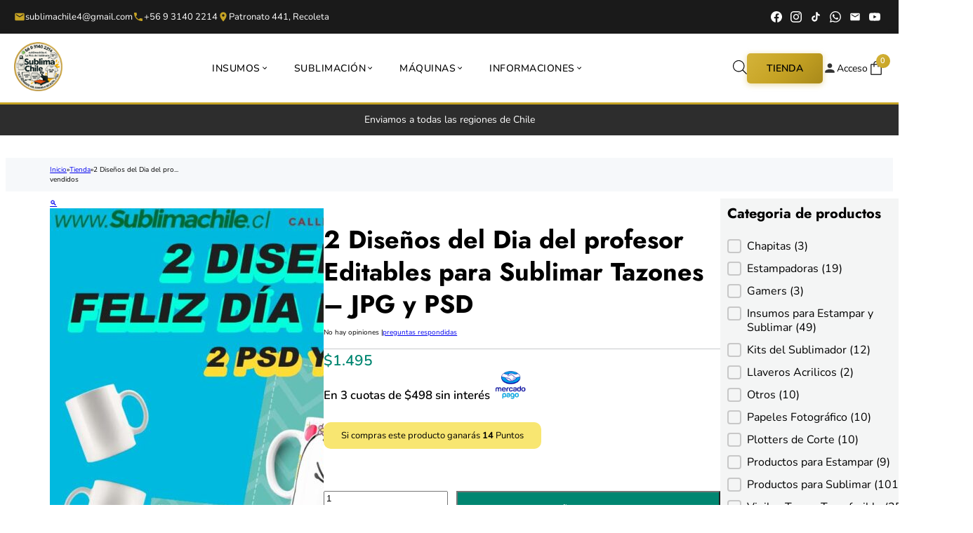

--- FILE ---
content_type: text/html; charset=UTF-8
request_url: https://sublimachile.cl/producto/2-disenos-del-dia-del-profesor-editables-para-sublimar-tazones-jpg-y-psd/
body_size: 60055
content:
<!DOCTYPE html>
<html lang="es" prefix="og: https://ogp.me/ns#">
<head>
<meta charset="UTF-8">
<meta name="viewport" content="width=device-width, initial-scale=1">

<!-- Google Tag Manager by PYS -->
    <script data-cfasync="false" data-pagespeed-no-defer>
	    window.dataLayerPYS = window.dataLayerPYS || [];
	</script>
<!-- End Google Tag Manager by PYS -->
<!-- Optimización en motores de búsqueda por Rank Math PRO -  https://rankmath.com/ -->
<title>2 Diseños del Dia del profesor Editables para Sublimar Tazones - JPG y PSD - Sublimachile - Santiago Chile</title>
<meta name="description" content="Adorables diseños con temática del día del profesor para sublimar en tazones."/>
<meta name="robots" content="follow, index, max-snippet:-1, max-video-preview:-1, max-image-preview:large"/>
<link rel="canonical" href="https://sublimachile.cl/producto/2-disenos-del-dia-del-profesor-editables-para-sublimar-tazones-jpg-y-psd/" />
<meta property="og:locale" content="es_ES" />
<meta property="og:type" content="product" />
<meta property="og:title" content="2 Diseños del Dia del profesor Editables para Sublimar Tazones - JPG y PSD - Sublimachile - Santiago Chile" />
<meta property="og:description" content="Adorables diseños con temática del día del profesor para sublimar en tazones." />
<meta property="og:url" content="https://sublimachile.cl/producto/2-disenos-del-dia-del-profesor-editables-para-sublimar-tazones-jpg-y-psd/" />
<meta property="og:site_name" content="Sublimachile" />
<meta property="og:updated_time" content="2022-10-13T12:37:59-03:00" />
<meta property="og:image" content="https://sublimachile.cl/wp-content/uploads/2022/06/2-Disenos-de-Feliz-dia-del-Profesor-Editables-para-Sublimar-Tazones-PNG-y-PSD-1.jpg" />
<meta property="og:image:secure_url" content="https://sublimachile.cl/wp-content/uploads/2022/06/2-Disenos-de-Feliz-dia-del-Profesor-Editables-para-Sublimar-Tazones-PNG-y-PSD-1.jpg" />
<meta property="og:image:width" content="1080" />
<meta property="og:image:height" content="1080" />
<meta property="og:image:alt" content="2 Diseños del Dia del profesor Editables para Sublimar Tazones &#8211; JPG  y PSD" />
<meta property="og:image:type" content="image/jpeg" />
<meta property="product:price:amount" content="1495" />
<meta property="product:price:currency" content="CLP" />
<meta property="product:availability" content="instock" />
<meta name="twitter:card" content="summary_large_image" />
<meta name="twitter:title" content="2 Diseños del Dia del profesor Editables para Sublimar Tazones - JPG y PSD - Sublimachile - Santiago Chile" />
<meta name="twitter:description" content="Adorables diseños con temática del día del profesor para sublimar en tazones." />
<meta name="twitter:image" content="https://sublimachile.cl/wp-content/uploads/2022/06/2-Disenos-de-Feliz-dia-del-Profesor-Editables-para-Sublimar-Tazones-PNG-y-PSD-1.jpg" />
<meta name="twitter:label1" content="Precio" />
<meta name="twitter:data1" content="&#036;1.495" />
<meta name="twitter:label2" content="Disponibilidad" />
<meta name="twitter:data2" content="Hay existencias" />
<script type="application/ld+json" class="rank-math-schema-pro">{"@context":"https://schema.org","@graph":[{"@type":"Place","@id":"https://sublimachile.cl/#place","address":{"@type":"PostalAddress","streetAddress":"Patronato 448, Recoleta Tucapel 555, Concepcion","addressLocality":"Santiago","addressRegion":"Region Metropolitana","postalCode":"8420360","addressCountry":"CL"}},{"@type":"Organization","@id":"https://sublimachile.cl/#organization","name":"Sublimachile","url":"https://sublimachile.cl","address":{"@type":"PostalAddress","streetAddress":"Patronato 448, Recoleta Tucapel 555, Concepcion","addressLocality":"Santiago","addressRegion":"Region Metropolitana","postalCode":"8420360","addressCountry":"CL"},"logo":{"@type":"ImageObject","@id":"https://sublimachile.cl/#logo","url":"https://sublimachile.cl/wp-content/uploads/2022/01/cropped-logo-12-1.png","contentUrl":"https://sublimachile.cl/wp-content/uploads/2022/01/cropped-logo-12-1.png","caption":"Sublimachile","inLanguage":"es","width":"120","height":"120"},"contactPoint":[{"@type":"ContactPoint","telephone":"9 6152 6350","contactType":"customer support"},{"@type":"ContactPoint","telephone":"9 3130 7911","contactType":"customer support"},{"@type":"ContactPoint","telephone":"+569 3140 2214","contactType":"sales"}],"location":{"@id":"https://sublimachile.cl/#place"}},{"@type":"WebSite","@id":"https://sublimachile.cl/#website","url":"https://sublimachile.cl","name":"Sublimachile","alternateName":"La pica del sublimador","publisher":{"@id":"https://sublimachile.cl/#organization"},"inLanguage":"es"},{"@type":"ImageObject","@id":"https://sublimachile.cl/wp-content/uploads/2022/06/2-Disenos-de-Feliz-dia-del-Profesor-Editables-para-Sublimar-Tazones-PNG-y-PSD-1.jpg","url":"https://sublimachile.cl/wp-content/uploads/2022/06/2-Disenos-de-Feliz-dia-del-Profesor-Editables-para-Sublimar-Tazones-PNG-y-PSD-1.jpg","width":"1080","height":"1080","inLanguage":"es"},{"@type":"BreadcrumbList","@id":"https://sublimachile.cl/producto/2-disenos-del-dia-del-profesor-editables-para-sublimar-tazones-jpg-y-psd/#breadcrumb","itemListElement":[{"@type":"ListItem","position":"1","item":{"@id":"https://sublimachile.cl","name":"Home"}},{"@type":"ListItem","position":"2","item":{"@id":"https://sublimachile.cl/producto/2-disenos-del-dia-del-profesor-editables-para-sublimar-tazones-jpg-y-psd/","name":"2 Dise\u00f1os del Dia del profesor Editables para Sublimar Tazones &#8211; JPG  y PSD"}}]},{"@type":"ItemPage","@id":"https://sublimachile.cl/producto/2-disenos-del-dia-del-profesor-editables-para-sublimar-tazones-jpg-y-psd/#webpage","url":"https://sublimachile.cl/producto/2-disenos-del-dia-del-profesor-editables-para-sublimar-tazones-jpg-y-psd/","name":"2 Dise\u00f1os del Dia del profesor Editables para Sublimar Tazones - JPG y PSD - Sublimachile - Santiago Chile","datePublished":"2022-06-02T15:59:04-04:00","dateModified":"2022-10-13T12:37:59-03:00","isPartOf":{"@id":"https://sublimachile.cl/#website"},"primaryImageOfPage":{"@id":"https://sublimachile.cl/wp-content/uploads/2022/06/2-Disenos-de-Feliz-dia-del-Profesor-Editables-para-Sublimar-Tazones-PNG-y-PSD-1.jpg"},"inLanguage":"es","breadcrumb":{"@id":"https://sublimachile.cl/producto/2-disenos-del-dia-del-profesor-editables-para-sublimar-tazones-jpg-y-psd/#breadcrumb"}},{"@type":"Product","name":"2 Dise\u00f1os del Dia del profesor Editables para Sublimar Tazones - JPG y PSD - Sublimachile - Santiago Chile","description":"Adorables dise\u00f1os con tem\u00e1tica del d\u00eda del profesor para sublimar en tazones.","category":"Digitales","mainEntityOfPage":{"@id":"https://sublimachile.cl/producto/2-disenos-del-dia-del-profesor-editables-para-sublimar-tazones-jpg-y-psd/#webpage"},"image":[{"@type":"ImageObject","url":"https://sublimachile.cl/wp-content/uploads/2022/06/2-Disenos-de-Feliz-dia-del-Profesor-Editables-para-Sublimar-Tazones-PNG-y-PSD-1.jpg","height":"1080","width":"1080"}],"offers":{"@type":"Offer","price":"1495","priceCurrency":"CLP","priceValidUntil":"2027-12-31","availability":"http://schema.org/InStock","itemCondition":"NewCondition","url":"https://sublimachile.cl/producto/2-disenos-del-dia-del-profesor-editables-para-sublimar-tazones-jpg-y-psd/","seller":{"@type":"Organization","@id":"https://sublimachile.cl/","name":"Sublimachile","url":"https://sublimachile.cl","logo":"https://sublimachile.cl/wp-content/uploads/2022/01/cropped-logo-12-1.png"},"priceSpecification":{"price":"1495","priceCurrency":"CLP","valueAddedTaxIncluded":"false"}},"@id":"https://sublimachile.cl/producto/2-disenos-del-dia-del-profesor-editables-para-sublimar-tazones-jpg-y-psd/#richSnippet"}]}</script>
<!-- /Plugin Rank Math WordPress SEO -->

<script type='application/javascript' id='pys-version-script'>console.log('PixelYourSite PRO version 12.3.6.1');</script>
<link rel='dns-prefetch' href='//fonts.googleapis.com' />
<link rel="alternate" type="application/rss+xml" title="Sublimachile - Santiago Chile &raquo; Feed" href="https://sublimachile.cl/feed/" />
<link rel="alternate" type="application/rss+xml" title="Sublimachile - Santiago Chile &raquo; Feed de los comentarios" href="https://sublimachile.cl/comments/feed/" />
<link rel="alternate" type="application/rss+xml" title="Sublimachile - Santiago Chile &raquo; Comentario 2 Diseños del Dia del profesor Editables para Sublimar Tazones &#8211; JPG  y PSD del feed" href="https://sublimachile.cl/producto/2-disenos-del-dia-del-profesor-editables-para-sublimar-tazones-jpg-y-psd/feed/" />
<link rel="alternate" title="oEmbed (JSON)" type="application/json+oembed" href="https://sublimachile.cl/wp-json/oembed/1.0/embed?url=https%3A%2F%2Fsublimachile.cl%2Fproducto%2F2-disenos-del-dia-del-profesor-editables-para-sublimar-tazones-jpg-y-psd%2F" />
<link rel="alternate" title="oEmbed (XML)" type="text/xml+oembed" href="https://sublimachile.cl/wp-json/oembed/1.0/embed?url=https%3A%2F%2Fsublimachile.cl%2Fproducto%2F2-disenos-del-dia-del-profesor-editables-para-sublimar-tazones-jpg-y-psd%2F&#038;format=xml" />
<style id='wp-img-auto-sizes-contain-inline-css'>
img:is([sizes=auto i],[sizes^="auto," i]){contain-intrinsic-size:3000px 1500px}
/*# sourceURL=wp-img-auto-sizes-contain-inline-css */
</style>

<link rel='stylesheet' id='bricks-advanced-themer-css' href='https://sublimachile.cl/wp-content/plugins/bricks-advanced-themer/assets/css/bricks-advanced-themer.css?ver=1768666071' media='all' />
<style id='bricks-advanced-themer-inline-css'>
:root,.brxc-light-colors, html[data-theme="dark"] .brxc-reversed-colors, html[data-theme="light"] .brxc-initial-colors{}html[data-theme="dark"],.brxc-dark-colors, html[data-theme="light"] .brxc-reversed-colors, html[data-theme="dark"] .brxc-initial-colors{}
/*# sourceURL=bricks-advanced-themer-inline-css */
</style>
<link rel='stylesheet' id='bricksforge-style-css' href='https://sublimachile.cl/wp-content/plugins/bricksforge/assets/css/style.css?ver=2.2.3' media='all' />
<style id='wp-emoji-styles-inline-css'>

	img.wp-smiley, img.emoji {
		display: inline !important;
		border: none !important;
		box-shadow: none !important;
		height: 1em !important;
		width: 1em !important;
		margin: 0 0.07em !important;
		vertical-align: -0.1em !important;
		background: none !important;
		padding: 0 !important;
	}
/*# sourceURL=wp-emoji-styles-inline-css */
</style>
<style id='classic-theme-styles-inline-css'>
/*! This file is auto-generated */
.wp-block-button__link{color:#fff;background-color:#32373c;border-radius:9999px;box-shadow:none;text-decoration:none;padding:calc(.667em + 2px) calc(1.333em + 2px);font-size:1.125em}.wp-block-file__button{background:#32373c;color:#fff;text-decoration:none}
/*# sourceURL=/wp-includes/css/classic-themes.min.css */
</style>
<link rel='stylesheet' id='cr-frontend-css-css' href='https://sublimachile.cl/wp-content/plugins/customer-reviews-woocommerce/css/frontend.css?ver=5.96.0' media='all' />
<link rel='stylesheet' id='photoswipe-css' href='https://sublimachile.cl/wp-content/plugins/woocommerce/assets/css/photoswipe/photoswipe.min.css?ver=10.4.3' media='all' />
<link rel='stylesheet' id='photoswipe-default-skin-css' href='https://sublimachile.cl/wp-content/plugins/woocommerce/assets/css/photoswipe/default-skin/default-skin.min.css?ver=10.4.3' media='all' />
<style id='woocommerce-inline-inline-css'>
.woocommerce form .form-row .required { visibility: visible; }
/*# sourceURL=woocommerce-inline-inline-css */
</style>
<style id='wpgb-head-inline-css'>
.wp-grid-builder:not(.wpgb-template),.wpgb-facet{opacity:0.01}.wpgb-facet fieldset{margin:0;padding:0;border:none;outline:none;box-shadow:none}.wpgb-facet fieldset:last-child{margin-bottom:40px;}.wpgb-facet fieldset legend.wpgb-sr-only{height:1px;width:1px}
/*# sourceURL=wpgb-head-inline-css */
</style>
<link rel='stylesheet' id='url-shortify-css' href='https://sublimachile.cl/wp-content/plugins/url-shortify/lite/dist/styles/url-shortify.css?ver=1.11.4' media='all' />
<link rel='stylesheet' id='woo-variation-swatches-css' href='https://sublimachile.cl/wp-content/plugins/woo-variation-swatches/assets/css/frontend.min.css?ver=1763241479' media='all' />
<style id='woo-variation-swatches-inline-css'>
:root {
--wvs-tick:url("data:image/svg+xml;utf8,%3Csvg filter='drop-shadow(0px 0px 2px rgb(0 0 0 / .8))' xmlns='http://www.w3.org/2000/svg'  viewBox='0 0 30 30'%3E%3Cpath fill='none' stroke='%23ffffff' stroke-linecap='round' stroke-linejoin='round' stroke-width='4' d='M4 16L11 23 27 7'/%3E%3C/svg%3E");

--wvs-cross:url("data:image/svg+xml;utf8,%3Csvg filter='drop-shadow(0px 0px 5px rgb(255 255 255 / .6))' xmlns='http://www.w3.org/2000/svg' width='72px' height='72px' viewBox='0 0 24 24'%3E%3Cpath fill='none' stroke='%23ff0000' stroke-linecap='round' stroke-width='0.6' d='M5 5L19 19M19 5L5 19'/%3E%3C/svg%3E");
--wvs-position:flex-start;
--wvs-single-product-large-item-width:40px;
--wvs-single-product-large-item-height:40px;
--wvs-single-product-large-item-font-size:16px;
--wvs-single-product-item-width:30px;
--wvs-single-product-item-height:30px;
--wvs-single-product-item-font-size:16px;
--wvs-archive-product-item-width:30px;
--wvs-archive-product-item-height:30px;
--wvs-archive-product-item-font-size:16px;
--wvs-tooltip-background-color:#333333;
--wvs-tooltip-text-color:#FFFFFF;
--wvs-item-box-shadow:0 0 0 1px #a8a8a8;
--wvs-item-background-color:#FFFFFF;
--wvs-item-text-color:#000000;
--wvs-hover-item-box-shadow:0 0 0 3px #DDDDDD;
--wvs-hover-item-background-color:#FFFFFF;
--wvs-hover-item-text-color:#000000;
--wvs-selected-item-box-shadow:0 0 0 2px #000000;
--wvs-selected-item-background-color:#FFFFFF;
--wvs-selected-item-text-color:#000000}
/*# sourceURL=woo-variation-swatches-inline-css */
</style>
<link rel='stylesheet' id='yith-wcmbs-frontent-styles-css' href='https://sublimachile.cl/wp-content/plugins/yith-woocommerce-membership-premium/assets/css/frontend.css?ver=2.10.0' media='all' />
<link rel='stylesheet' id='dgwt-wcas-style-css' href='https://sublimachile.cl/wp-content/plugins/ajax-search-for-woocommerce-premium/assets/css/style.min.css?ver=1.28.1' media='all' />
<link rel='stylesheet' id='bricks-frontend-css' href='https://sublimachile.cl/wp-content/themes/bricks/assets/css/frontend-light-layer.min.css?ver=1768430309' media='all' />
<style id='bricks-frontend-inline-css'>
.bricks-button{letter-spacing:normal}
.bricks-button{letter-spacing:normal}

			#brx-header {
				--x-header-transition: 0;
				--x-header-fade-transition: 0;
			}

			#brx-header.x-header_sticky-active {
				z-index: 999;
			}
		
/*# sourceURL=bricks-frontend-inline-css */
</style>
<link rel='stylesheet' id='bricks-child-css' href='https://sublimachile.cl/wp-content/themes/bricks-child-3/style.css?ver=1666112794' media='all' />
<link rel='stylesheet' id='bricks-woocommerce-css' href='https://sublimachile.cl/wp-content/themes/bricks/assets/css/integrations/woocommerce-layer.min.css?ver=1768430309' media='all' />
<link rel='stylesheet' id='bricks-color-palettes-css' href='https://sublimachile.cl/wp-content/uploads/bricks/css/color-palettes.min.css?ver=1769090340' media='all' />
<link rel='stylesheet' id='bricks-global-variables-css' href='https://sublimachile.cl/wp-content/uploads/bricks/css/global-variables.min.css?ver=1769090347' media='all' />
<link rel='stylesheet' id='bricks-theme-style-tema_oficial_sublimachile-css' href='https://sublimachile.cl/wp-content/uploads/bricks/css/theme-style-tema_oficial_sublimachile.min.css?ver=1769090345' media='all' />
<link rel='stylesheet' id='bricks-post-125818-css' href='https://sublimachile.cl/wp-content/uploads/bricks/css/post-125818.min.css?ver=1769304013' media='all' />
<link rel='stylesheet' id='bricks-post-95971-css' href='https://sublimachile.cl/wp-content/uploads/bricks/css/post-95971.min.css?ver=1769090371' media='all' />
<link rel='stylesheet' id='bricks-global-custom-css-css' href='https://sublimachile.cl/wp-content/uploads/bricks/css/global-custom-css.min.css?ver=1769090342' media='all' />
<link rel='stylesheet' id='bricks-font-awesome-6-brands-css' href='https://sublimachile.cl/wp-content/themes/bricks/assets/css/libs/font-awesome-6-brands-layer.min.css?ver=1768430309' media='all' />
<link rel='stylesheet' id='bricks-font-awesome-6-css' href='https://sublimachile.cl/wp-content/themes/bricks/assets/css/libs/font-awesome-6-layer.min.css?ver=1768430309' media='all' />
<link rel='stylesheet' id='bricks-themify-icons-css' href='https://sublimachile.cl/wp-content/themes/bricks/assets/css/libs/themify-icons-layer.min.css?ver=1768430309' media='all' />
<style type="text/css">@font-face {font-family:Jost;font-style:normal;font-weight:100;src:url(/cf-fonts/v/jost/5.0.16/latin/wght/normal.woff2);unicode-range:U+0000-00FF,U+0131,U+0152-0153,U+02BB-02BC,U+02C6,U+02DA,U+02DC,U+0304,U+0308,U+0329,U+2000-206F,U+2074,U+20AC,U+2122,U+2191,U+2193,U+2212,U+2215,U+FEFF,U+FFFD;font-display:swap;}@font-face {font-family:Jost;font-style:normal;font-weight:100;src:url(/cf-fonts/v/jost/5.0.16/latin-ext/wght/normal.woff2);unicode-range:U+0100-02AF,U+0304,U+0308,U+0329,U+1E00-1E9F,U+1EF2-1EFF,U+2020,U+20A0-20AB,U+20AD-20CF,U+2113,U+2C60-2C7F,U+A720-A7FF;font-display:swap;}@font-face {font-family:Jost;font-style:normal;font-weight:100;src:url(/cf-fonts/v/jost/5.0.16/cyrillic/wght/normal.woff2);unicode-range:U+0301,U+0400-045F,U+0490-0491,U+04B0-04B1,U+2116;font-display:swap;}@font-face {font-family:Jost;font-style:normal;font-weight:200;src:url(/cf-fonts/v/jost/5.0.16/cyrillic/wght/normal.woff2);unicode-range:U+0301,U+0400-045F,U+0490-0491,U+04B0-04B1,U+2116;font-display:swap;}@font-face {font-family:Jost;font-style:normal;font-weight:200;src:url(/cf-fonts/v/jost/5.0.16/latin/wght/normal.woff2);unicode-range:U+0000-00FF,U+0131,U+0152-0153,U+02BB-02BC,U+02C6,U+02DA,U+02DC,U+0304,U+0308,U+0329,U+2000-206F,U+2074,U+20AC,U+2122,U+2191,U+2193,U+2212,U+2215,U+FEFF,U+FFFD;font-display:swap;}@font-face {font-family:Jost;font-style:normal;font-weight:200;src:url(/cf-fonts/v/jost/5.0.16/latin-ext/wght/normal.woff2);unicode-range:U+0100-02AF,U+0304,U+0308,U+0329,U+1E00-1E9F,U+1EF2-1EFF,U+2020,U+20A0-20AB,U+20AD-20CF,U+2113,U+2C60-2C7F,U+A720-A7FF;font-display:swap;}@font-face {font-family:Jost;font-style:normal;font-weight:300;src:url(/cf-fonts/v/jost/5.0.16/cyrillic/wght/normal.woff2);unicode-range:U+0301,U+0400-045F,U+0490-0491,U+04B0-04B1,U+2116;font-display:swap;}@font-face {font-family:Jost;font-style:normal;font-weight:300;src:url(/cf-fonts/v/jost/5.0.16/latin/wght/normal.woff2);unicode-range:U+0000-00FF,U+0131,U+0152-0153,U+02BB-02BC,U+02C6,U+02DA,U+02DC,U+0304,U+0308,U+0329,U+2000-206F,U+2074,U+20AC,U+2122,U+2191,U+2193,U+2212,U+2215,U+FEFF,U+FFFD;font-display:swap;}@font-face {font-family:Jost;font-style:normal;font-weight:300;src:url(/cf-fonts/v/jost/5.0.16/latin-ext/wght/normal.woff2);unicode-range:U+0100-02AF,U+0304,U+0308,U+0329,U+1E00-1E9F,U+1EF2-1EFF,U+2020,U+20A0-20AB,U+20AD-20CF,U+2113,U+2C60-2C7F,U+A720-A7FF;font-display:swap;}@font-face {font-family:Jost;font-style:normal;font-weight:400;src:url(/cf-fonts/v/jost/5.0.16/latin-ext/wght/normal.woff2);unicode-range:U+0100-02AF,U+0304,U+0308,U+0329,U+1E00-1E9F,U+1EF2-1EFF,U+2020,U+20A0-20AB,U+20AD-20CF,U+2113,U+2C60-2C7F,U+A720-A7FF;font-display:swap;}@font-face {font-family:Jost;font-style:normal;font-weight:400;src:url(/cf-fonts/v/jost/5.0.16/cyrillic/wght/normal.woff2);unicode-range:U+0301,U+0400-045F,U+0490-0491,U+04B0-04B1,U+2116;font-display:swap;}@font-face {font-family:Jost;font-style:normal;font-weight:400;src:url(/cf-fonts/v/jost/5.0.16/latin/wght/normal.woff2);unicode-range:U+0000-00FF,U+0131,U+0152-0153,U+02BB-02BC,U+02C6,U+02DA,U+02DC,U+0304,U+0308,U+0329,U+2000-206F,U+2074,U+20AC,U+2122,U+2191,U+2193,U+2212,U+2215,U+FEFF,U+FFFD;font-display:swap;}@font-face {font-family:Jost;font-style:normal;font-weight:500;src:url(/cf-fonts/v/jost/5.0.16/latin-ext/wght/normal.woff2);unicode-range:U+0100-02AF,U+0304,U+0308,U+0329,U+1E00-1E9F,U+1EF2-1EFF,U+2020,U+20A0-20AB,U+20AD-20CF,U+2113,U+2C60-2C7F,U+A720-A7FF;font-display:swap;}@font-face {font-family:Jost;font-style:normal;font-weight:500;src:url(/cf-fonts/v/jost/5.0.16/latin/wght/normal.woff2);unicode-range:U+0000-00FF,U+0131,U+0152-0153,U+02BB-02BC,U+02C6,U+02DA,U+02DC,U+0304,U+0308,U+0329,U+2000-206F,U+2074,U+20AC,U+2122,U+2191,U+2193,U+2212,U+2215,U+FEFF,U+FFFD;font-display:swap;}@font-face {font-family:Jost;font-style:normal;font-weight:500;src:url(/cf-fonts/v/jost/5.0.16/cyrillic/wght/normal.woff2);unicode-range:U+0301,U+0400-045F,U+0490-0491,U+04B0-04B1,U+2116;font-display:swap;}@font-face {font-family:Jost;font-style:normal;font-weight:600;src:url(/cf-fonts/v/jost/5.0.16/latin/wght/normal.woff2);unicode-range:U+0000-00FF,U+0131,U+0152-0153,U+02BB-02BC,U+02C6,U+02DA,U+02DC,U+0304,U+0308,U+0329,U+2000-206F,U+2074,U+20AC,U+2122,U+2191,U+2193,U+2212,U+2215,U+FEFF,U+FFFD;font-display:swap;}@font-face {font-family:Jost;font-style:normal;font-weight:600;src:url(/cf-fonts/v/jost/5.0.16/cyrillic/wght/normal.woff2);unicode-range:U+0301,U+0400-045F,U+0490-0491,U+04B0-04B1,U+2116;font-display:swap;}@font-face {font-family:Jost;font-style:normal;font-weight:600;src:url(/cf-fonts/v/jost/5.0.16/latin-ext/wght/normal.woff2);unicode-range:U+0100-02AF,U+0304,U+0308,U+0329,U+1E00-1E9F,U+1EF2-1EFF,U+2020,U+20A0-20AB,U+20AD-20CF,U+2113,U+2C60-2C7F,U+A720-A7FF;font-display:swap;}@font-face {font-family:Jost;font-style:normal;font-weight:700;src:url(/cf-fonts/v/jost/5.0.16/cyrillic/wght/normal.woff2);unicode-range:U+0301,U+0400-045F,U+0490-0491,U+04B0-04B1,U+2116;font-display:swap;}@font-face {font-family:Jost;font-style:normal;font-weight:700;src:url(/cf-fonts/v/jost/5.0.16/latin-ext/wght/normal.woff2);unicode-range:U+0100-02AF,U+0304,U+0308,U+0329,U+1E00-1E9F,U+1EF2-1EFF,U+2020,U+20A0-20AB,U+20AD-20CF,U+2113,U+2C60-2C7F,U+A720-A7FF;font-display:swap;}@font-face {font-family:Jost;font-style:normal;font-weight:700;src:url(/cf-fonts/v/jost/5.0.16/latin/wght/normal.woff2);unicode-range:U+0000-00FF,U+0131,U+0152-0153,U+02BB-02BC,U+02C6,U+02DA,U+02DC,U+0304,U+0308,U+0329,U+2000-206F,U+2074,U+20AC,U+2122,U+2191,U+2193,U+2212,U+2215,U+FEFF,U+FFFD;font-display:swap;}@font-face {font-family:Jost;font-style:normal;font-weight:800;src:url(/cf-fonts/v/jost/5.0.16/cyrillic/wght/normal.woff2);unicode-range:U+0301,U+0400-045F,U+0490-0491,U+04B0-04B1,U+2116;font-display:swap;}@font-face {font-family:Jost;font-style:normal;font-weight:800;src:url(/cf-fonts/v/jost/5.0.16/latin/wght/normal.woff2);unicode-range:U+0000-00FF,U+0131,U+0152-0153,U+02BB-02BC,U+02C6,U+02DA,U+02DC,U+0304,U+0308,U+0329,U+2000-206F,U+2074,U+20AC,U+2122,U+2191,U+2193,U+2212,U+2215,U+FEFF,U+FFFD;font-display:swap;}@font-face {font-family:Jost;font-style:normal;font-weight:800;src:url(/cf-fonts/v/jost/5.0.16/latin-ext/wght/normal.woff2);unicode-range:U+0100-02AF,U+0304,U+0308,U+0329,U+1E00-1E9F,U+1EF2-1EFF,U+2020,U+20A0-20AB,U+20AD-20CF,U+2113,U+2C60-2C7F,U+A720-A7FF;font-display:swap;}@font-face {font-family:Jost;font-style:normal;font-weight:900;src:url(/cf-fonts/v/jost/5.0.16/latin/wght/normal.woff2);unicode-range:U+0000-00FF,U+0131,U+0152-0153,U+02BB-02BC,U+02C6,U+02DA,U+02DC,U+0304,U+0308,U+0329,U+2000-206F,U+2074,U+20AC,U+2122,U+2191,U+2193,U+2212,U+2215,U+FEFF,U+FFFD;font-display:swap;}@font-face {font-family:Jost;font-style:normal;font-weight:900;src:url(/cf-fonts/v/jost/5.0.16/latin-ext/wght/normal.woff2);unicode-range:U+0100-02AF,U+0304,U+0308,U+0329,U+1E00-1E9F,U+1EF2-1EFF,U+2020,U+20A0-20AB,U+20AD-20CF,U+2113,U+2C60-2C7F,U+A720-A7FF;font-display:swap;}@font-face {font-family:Jost;font-style:normal;font-weight:900;src:url(/cf-fonts/v/jost/5.0.16/cyrillic/wght/normal.woff2);unicode-range:U+0301,U+0400-045F,U+0490-0491,U+04B0-04B1,U+2116;font-display:swap;}@font-face {font-family:Jost;font-style:italic;font-weight:100;src:url(/cf-fonts/v/jost/5.0.16/latin/wght/italic.woff2);unicode-range:U+0000-00FF,U+0131,U+0152-0153,U+02BB-02BC,U+02C6,U+02DA,U+02DC,U+0304,U+0308,U+0329,U+2000-206F,U+2074,U+20AC,U+2122,U+2191,U+2193,U+2212,U+2215,U+FEFF,U+FFFD;font-display:swap;}@font-face {font-family:Jost;font-style:italic;font-weight:100;src:url(/cf-fonts/v/jost/5.0.16/cyrillic/wght/italic.woff2);unicode-range:U+0301,U+0400-045F,U+0490-0491,U+04B0-04B1,U+2116;font-display:swap;}@font-face {font-family:Jost;font-style:italic;font-weight:100;src:url(/cf-fonts/v/jost/5.0.16/latin-ext/wght/italic.woff2);unicode-range:U+0100-02AF,U+0304,U+0308,U+0329,U+1E00-1E9F,U+1EF2-1EFF,U+2020,U+20A0-20AB,U+20AD-20CF,U+2113,U+2C60-2C7F,U+A720-A7FF;font-display:swap;}@font-face {font-family:Jost;font-style:italic;font-weight:200;src:url(/cf-fonts/v/jost/5.0.16/latin/wght/italic.woff2);unicode-range:U+0000-00FF,U+0131,U+0152-0153,U+02BB-02BC,U+02C6,U+02DA,U+02DC,U+0304,U+0308,U+0329,U+2000-206F,U+2074,U+20AC,U+2122,U+2191,U+2193,U+2212,U+2215,U+FEFF,U+FFFD;font-display:swap;}@font-face {font-family:Jost;font-style:italic;font-weight:200;src:url(/cf-fonts/v/jost/5.0.16/cyrillic/wght/italic.woff2);unicode-range:U+0301,U+0400-045F,U+0490-0491,U+04B0-04B1,U+2116;font-display:swap;}@font-face {font-family:Jost;font-style:italic;font-weight:200;src:url(/cf-fonts/v/jost/5.0.16/latin-ext/wght/italic.woff2);unicode-range:U+0100-02AF,U+0304,U+0308,U+0329,U+1E00-1E9F,U+1EF2-1EFF,U+2020,U+20A0-20AB,U+20AD-20CF,U+2113,U+2C60-2C7F,U+A720-A7FF;font-display:swap;}@font-face {font-family:Jost;font-style:italic;font-weight:300;src:url(/cf-fonts/v/jost/5.0.16/cyrillic/wght/italic.woff2);unicode-range:U+0301,U+0400-045F,U+0490-0491,U+04B0-04B1,U+2116;font-display:swap;}@font-face {font-family:Jost;font-style:italic;font-weight:300;src:url(/cf-fonts/v/jost/5.0.16/latin/wght/italic.woff2);unicode-range:U+0000-00FF,U+0131,U+0152-0153,U+02BB-02BC,U+02C6,U+02DA,U+02DC,U+0304,U+0308,U+0329,U+2000-206F,U+2074,U+20AC,U+2122,U+2191,U+2193,U+2212,U+2215,U+FEFF,U+FFFD;font-display:swap;}@font-face {font-family:Jost;font-style:italic;font-weight:300;src:url(/cf-fonts/v/jost/5.0.16/latin-ext/wght/italic.woff2);unicode-range:U+0100-02AF,U+0304,U+0308,U+0329,U+1E00-1E9F,U+1EF2-1EFF,U+2020,U+20A0-20AB,U+20AD-20CF,U+2113,U+2C60-2C7F,U+A720-A7FF;font-display:swap;}@font-face {font-family:Jost;font-style:italic;font-weight:400;src:url(/cf-fonts/v/jost/5.0.16/latin/wght/italic.woff2);unicode-range:U+0000-00FF,U+0131,U+0152-0153,U+02BB-02BC,U+02C6,U+02DA,U+02DC,U+0304,U+0308,U+0329,U+2000-206F,U+2074,U+20AC,U+2122,U+2191,U+2193,U+2212,U+2215,U+FEFF,U+FFFD;font-display:swap;}@font-face {font-family:Jost;font-style:italic;font-weight:400;src:url(/cf-fonts/v/jost/5.0.16/cyrillic/wght/italic.woff2);unicode-range:U+0301,U+0400-045F,U+0490-0491,U+04B0-04B1,U+2116;font-display:swap;}@font-face {font-family:Jost;font-style:italic;font-weight:400;src:url(/cf-fonts/v/jost/5.0.16/latin-ext/wght/italic.woff2);unicode-range:U+0100-02AF,U+0304,U+0308,U+0329,U+1E00-1E9F,U+1EF2-1EFF,U+2020,U+20A0-20AB,U+20AD-20CF,U+2113,U+2C60-2C7F,U+A720-A7FF;font-display:swap;}@font-face {font-family:Jost;font-style:italic;font-weight:500;src:url(/cf-fonts/v/jost/5.0.16/latin-ext/wght/italic.woff2);unicode-range:U+0100-02AF,U+0304,U+0308,U+0329,U+1E00-1E9F,U+1EF2-1EFF,U+2020,U+20A0-20AB,U+20AD-20CF,U+2113,U+2C60-2C7F,U+A720-A7FF;font-display:swap;}@font-face {font-family:Jost;font-style:italic;font-weight:500;src:url(/cf-fonts/v/jost/5.0.16/cyrillic/wght/italic.woff2);unicode-range:U+0301,U+0400-045F,U+0490-0491,U+04B0-04B1,U+2116;font-display:swap;}@font-face {font-family:Jost;font-style:italic;font-weight:500;src:url(/cf-fonts/v/jost/5.0.16/latin/wght/italic.woff2);unicode-range:U+0000-00FF,U+0131,U+0152-0153,U+02BB-02BC,U+02C6,U+02DA,U+02DC,U+0304,U+0308,U+0329,U+2000-206F,U+2074,U+20AC,U+2122,U+2191,U+2193,U+2212,U+2215,U+FEFF,U+FFFD;font-display:swap;}@font-face {font-family:Jost;font-style:italic;font-weight:600;src:url(/cf-fonts/v/jost/5.0.16/latin-ext/wght/italic.woff2);unicode-range:U+0100-02AF,U+0304,U+0308,U+0329,U+1E00-1E9F,U+1EF2-1EFF,U+2020,U+20A0-20AB,U+20AD-20CF,U+2113,U+2C60-2C7F,U+A720-A7FF;font-display:swap;}@font-face {font-family:Jost;font-style:italic;font-weight:600;src:url(/cf-fonts/v/jost/5.0.16/latin/wght/italic.woff2);unicode-range:U+0000-00FF,U+0131,U+0152-0153,U+02BB-02BC,U+02C6,U+02DA,U+02DC,U+0304,U+0308,U+0329,U+2000-206F,U+2074,U+20AC,U+2122,U+2191,U+2193,U+2212,U+2215,U+FEFF,U+FFFD;font-display:swap;}@font-face {font-family:Jost;font-style:italic;font-weight:600;src:url(/cf-fonts/v/jost/5.0.16/cyrillic/wght/italic.woff2);unicode-range:U+0301,U+0400-045F,U+0490-0491,U+04B0-04B1,U+2116;font-display:swap;}@font-face {font-family:Jost;font-style:italic;font-weight:700;src:url(/cf-fonts/v/jost/5.0.16/cyrillic/wght/italic.woff2);unicode-range:U+0301,U+0400-045F,U+0490-0491,U+04B0-04B1,U+2116;font-display:swap;}@font-face {font-family:Jost;font-style:italic;font-weight:700;src:url(/cf-fonts/v/jost/5.0.16/latin/wght/italic.woff2);unicode-range:U+0000-00FF,U+0131,U+0152-0153,U+02BB-02BC,U+02C6,U+02DA,U+02DC,U+0304,U+0308,U+0329,U+2000-206F,U+2074,U+20AC,U+2122,U+2191,U+2193,U+2212,U+2215,U+FEFF,U+FFFD;font-display:swap;}@font-face {font-family:Jost;font-style:italic;font-weight:700;src:url(/cf-fonts/v/jost/5.0.16/latin-ext/wght/italic.woff2);unicode-range:U+0100-02AF,U+0304,U+0308,U+0329,U+1E00-1E9F,U+1EF2-1EFF,U+2020,U+20A0-20AB,U+20AD-20CF,U+2113,U+2C60-2C7F,U+A720-A7FF;font-display:swap;}@font-face {font-family:Jost;font-style:italic;font-weight:800;src:url(/cf-fonts/v/jost/5.0.16/latin/wght/italic.woff2);unicode-range:U+0000-00FF,U+0131,U+0152-0153,U+02BB-02BC,U+02C6,U+02DA,U+02DC,U+0304,U+0308,U+0329,U+2000-206F,U+2074,U+20AC,U+2122,U+2191,U+2193,U+2212,U+2215,U+FEFF,U+FFFD;font-display:swap;}@font-face {font-family:Jost;font-style:italic;font-weight:800;src:url(/cf-fonts/v/jost/5.0.16/cyrillic/wght/italic.woff2);unicode-range:U+0301,U+0400-045F,U+0490-0491,U+04B0-04B1,U+2116;font-display:swap;}@font-face {font-family:Jost;font-style:italic;font-weight:800;src:url(/cf-fonts/v/jost/5.0.16/latin-ext/wght/italic.woff2);unicode-range:U+0100-02AF,U+0304,U+0308,U+0329,U+1E00-1E9F,U+1EF2-1EFF,U+2020,U+20A0-20AB,U+20AD-20CF,U+2113,U+2C60-2C7F,U+A720-A7FF;font-display:swap;}@font-face {font-family:Jost;font-style:italic;font-weight:900;src:url(/cf-fonts/v/jost/5.0.16/latin-ext/wght/italic.woff2);unicode-range:U+0100-02AF,U+0304,U+0308,U+0329,U+1E00-1E9F,U+1EF2-1EFF,U+2020,U+20A0-20AB,U+20AD-20CF,U+2113,U+2C60-2C7F,U+A720-A7FF;font-display:swap;}@font-face {font-family:Jost;font-style:italic;font-weight:900;src:url(/cf-fonts/v/jost/5.0.16/cyrillic/wght/italic.woff2);unicode-range:U+0301,U+0400-045F,U+0490-0491,U+04B0-04B1,U+2116;font-display:swap;}@font-face {font-family:Jost;font-style:italic;font-weight:900;src:url(/cf-fonts/v/jost/5.0.16/latin/wght/italic.woff2);unicode-range:U+0000-00FF,U+0131,U+0152-0153,U+02BB-02BC,U+02C6,U+02DA,U+02DC,U+0304,U+0308,U+0329,U+2000-206F,U+2074,U+20AC,U+2122,U+2191,U+2193,U+2212,U+2215,U+FEFF,U+FFFD;font-display:swap;}@font-face {font-family:Lato;font-style:normal;font-weight:100;src:url(/cf-fonts/s/lato/5.0.18/latin-ext/100/normal.woff2);unicode-range:U+0100-02AF,U+0304,U+0308,U+0329,U+1E00-1E9F,U+1EF2-1EFF,U+2020,U+20A0-20AB,U+20AD-20CF,U+2113,U+2C60-2C7F,U+A720-A7FF;font-display:swap;}@font-face {font-family:Lato;font-style:normal;font-weight:100;src:url(/cf-fonts/s/lato/5.0.18/latin/100/normal.woff2);unicode-range:U+0000-00FF,U+0131,U+0152-0153,U+02BB-02BC,U+02C6,U+02DA,U+02DC,U+0304,U+0308,U+0329,U+2000-206F,U+2074,U+20AC,U+2122,U+2191,U+2193,U+2212,U+2215,U+FEFF,U+FFFD;font-display:swap;}@font-face {font-family:Lato;font-style:normal;font-weight:300;src:url(/cf-fonts/s/lato/5.0.18/latin-ext/300/normal.woff2);unicode-range:U+0100-02AF,U+0304,U+0308,U+0329,U+1E00-1E9F,U+1EF2-1EFF,U+2020,U+20A0-20AB,U+20AD-20CF,U+2113,U+2C60-2C7F,U+A720-A7FF;font-display:swap;}@font-face {font-family:Lato;font-style:normal;font-weight:300;src:url(/cf-fonts/s/lato/5.0.18/latin/300/normal.woff2);unicode-range:U+0000-00FF,U+0131,U+0152-0153,U+02BB-02BC,U+02C6,U+02DA,U+02DC,U+0304,U+0308,U+0329,U+2000-206F,U+2074,U+20AC,U+2122,U+2191,U+2193,U+2212,U+2215,U+FEFF,U+FFFD;font-display:swap;}@font-face {font-family:Lato;font-style:normal;font-weight:400;src:url(/cf-fonts/s/lato/5.0.18/latin-ext/400/normal.woff2);unicode-range:U+0100-02AF,U+0304,U+0308,U+0329,U+1E00-1E9F,U+1EF2-1EFF,U+2020,U+20A0-20AB,U+20AD-20CF,U+2113,U+2C60-2C7F,U+A720-A7FF;font-display:swap;}@font-face {font-family:Lato;font-style:normal;font-weight:400;src:url(/cf-fonts/s/lato/5.0.18/latin/400/normal.woff2);unicode-range:U+0000-00FF,U+0131,U+0152-0153,U+02BB-02BC,U+02C6,U+02DA,U+02DC,U+0304,U+0308,U+0329,U+2000-206F,U+2074,U+20AC,U+2122,U+2191,U+2193,U+2212,U+2215,U+FEFF,U+FFFD;font-display:swap;}@font-face {font-family:Lato;font-style:normal;font-weight:700;src:url(/cf-fonts/s/lato/5.0.18/latin-ext/700/normal.woff2);unicode-range:U+0100-02AF,U+0304,U+0308,U+0329,U+1E00-1E9F,U+1EF2-1EFF,U+2020,U+20A0-20AB,U+20AD-20CF,U+2113,U+2C60-2C7F,U+A720-A7FF;font-display:swap;}@font-face {font-family:Lato;font-style:normal;font-weight:700;src:url(/cf-fonts/s/lato/5.0.18/latin/700/normal.woff2);unicode-range:U+0000-00FF,U+0131,U+0152-0153,U+02BB-02BC,U+02C6,U+02DA,U+02DC,U+0304,U+0308,U+0329,U+2000-206F,U+2074,U+20AC,U+2122,U+2191,U+2193,U+2212,U+2215,U+FEFF,U+FFFD;font-display:swap;}@font-face {font-family:Lato;font-style:normal;font-weight:900;src:url(/cf-fonts/s/lato/5.0.18/latin-ext/900/normal.woff2);unicode-range:U+0100-02AF,U+0304,U+0308,U+0329,U+1E00-1E9F,U+1EF2-1EFF,U+2020,U+20A0-20AB,U+20AD-20CF,U+2113,U+2C60-2C7F,U+A720-A7FF;font-display:swap;}@font-face {font-family:Lato;font-style:normal;font-weight:900;src:url(/cf-fonts/s/lato/5.0.18/latin/900/normal.woff2);unicode-range:U+0000-00FF,U+0131,U+0152-0153,U+02BB-02BC,U+02C6,U+02DA,U+02DC,U+0304,U+0308,U+0329,U+2000-206F,U+2074,U+20AC,U+2122,U+2191,U+2193,U+2212,U+2215,U+FEFF,U+FFFD;font-display:swap;}@font-face {font-family:Lato;font-style:italic;font-weight:100;src:url(/cf-fonts/s/lato/5.0.18/latin/100/italic.woff2);unicode-range:U+0000-00FF,U+0131,U+0152-0153,U+02BB-02BC,U+02C6,U+02DA,U+02DC,U+0304,U+0308,U+0329,U+2000-206F,U+2074,U+20AC,U+2122,U+2191,U+2193,U+2212,U+2215,U+FEFF,U+FFFD;font-display:swap;}@font-face {font-family:Lato;font-style:italic;font-weight:100;src:url(/cf-fonts/s/lato/5.0.18/latin-ext/100/italic.woff2);unicode-range:U+0100-02AF,U+0304,U+0308,U+0329,U+1E00-1E9F,U+1EF2-1EFF,U+2020,U+20A0-20AB,U+20AD-20CF,U+2113,U+2C60-2C7F,U+A720-A7FF;font-display:swap;}@font-face {font-family:Lato;font-style:italic;font-weight:300;src:url(/cf-fonts/s/lato/5.0.18/latin/300/italic.woff2);unicode-range:U+0000-00FF,U+0131,U+0152-0153,U+02BB-02BC,U+02C6,U+02DA,U+02DC,U+0304,U+0308,U+0329,U+2000-206F,U+2074,U+20AC,U+2122,U+2191,U+2193,U+2212,U+2215,U+FEFF,U+FFFD;font-display:swap;}@font-face {font-family:Lato;font-style:italic;font-weight:300;src:url(/cf-fonts/s/lato/5.0.18/latin-ext/300/italic.woff2);unicode-range:U+0100-02AF,U+0304,U+0308,U+0329,U+1E00-1E9F,U+1EF2-1EFF,U+2020,U+20A0-20AB,U+20AD-20CF,U+2113,U+2C60-2C7F,U+A720-A7FF;font-display:swap;}@font-face {font-family:Lato;font-style:italic;font-weight:400;src:url(/cf-fonts/s/lato/5.0.18/latin/400/italic.woff2);unicode-range:U+0000-00FF,U+0131,U+0152-0153,U+02BB-02BC,U+02C6,U+02DA,U+02DC,U+0304,U+0308,U+0329,U+2000-206F,U+2074,U+20AC,U+2122,U+2191,U+2193,U+2212,U+2215,U+FEFF,U+FFFD;font-display:swap;}@font-face {font-family:Lato;font-style:italic;font-weight:400;src:url(/cf-fonts/s/lato/5.0.18/latin-ext/400/italic.woff2);unicode-range:U+0100-02AF,U+0304,U+0308,U+0329,U+1E00-1E9F,U+1EF2-1EFF,U+2020,U+20A0-20AB,U+20AD-20CF,U+2113,U+2C60-2C7F,U+A720-A7FF;font-display:swap;}@font-face {font-family:Lato;font-style:italic;font-weight:700;src:url(/cf-fonts/s/lato/5.0.18/latin/700/italic.woff2);unicode-range:U+0000-00FF,U+0131,U+0152-0153,U+02BB-02BC,U+02C6,U+02DA,U+02DC,U+0304,U+0308,U+0329,U+2000-206F,U+2074,U+20AC,U+2122,U+2191,U+2193,U+2212,U+2215,U+FEFF,U+FFFD;font-display:swap;}@font-face {font-family:Lato;font-style:italic;font-weight:700;src:url(/cf-fonts/s/lato/5.0.18/latin-ext/700/italic.woff2);unicode-range:U+0100-02AF,U+0304,U+0308,U+0329,U+1E00-1E9F,U+1EF2-1EFF,U+2020,U+20A0-20AB,U+20AD-20CF,U+2113,U+2C60-2C7F,U+A720-A7FF;font-display:swap;}@font-face {font-family:Lato;font-style:italic;font-weight:900;src:url(/cf-fonts/s/lato/5.0.18/latin-ext/900/italic.woff2);unicode-range:U+0100-02AF,U+0304,U+0308,U+0329,U+1E00-1E9F,U+1EF2-1EFF,U+2020,U+20A0-20AB,U+20AD-20CF,U+2113,U+2C60-2C7F,U+A720-A7FF;font-display:swap;}@font-face {font-family:Lato;font-style:italic;font-weight:900;src:url(/cf-fonts/s/lato/5.0.18/latin/900/italic.woff2);unicode-range:U+0000-00FF,U+0131,U+0152-0153,U+02BB-02BC,U+02C6,U+02DA,U+02DC,U+0304,U+0308,U+0329,U+2000-206F,U+2074,U+20AC,U+2122,U+2191,U+2193,U+2212,U+2215,U+FEFF,U+FFFD;font-display:swap;}@font-face {font-family:Nunito;font-style:normal;font-weight:200;src:url(/cf-fonts/v/nunito/5.0.16/vietnamese/wght/normal.woff2);unicode-range:U+0102-0103,U+0110-0111,U+0128-0129,U+0168-0169,U+01A0-01A1,U+01AF-01B0,U+0300-0301,U+0303-0304,U+0308-0309,U+0323,U+0329,U+1EA0-1EF9,U+20AB;font-display:swap;}@font-face {font-family:Nunito;font-style:normal;font-weight:200;src:url(/cf-fonts/v/nunito/5.0.16/latin/wght/normal.woff2);unicode-range:U+0000-00FF,U+0131,U+0152-0153,U+02BB-02BC,U+02C6,U+02DA,U+02DC,U+0304,U+0308,U+0329,U+2000-206F,U+2074,U+20AC,U+2122,U+2191,U+2193,U+2212,U+2215,U+FEFF,U+FFFD;font-display:swap;}@font-face {font-family:Nunito;font-style:normal;font-weight:200;src:url(/cf-fonts/v/nunito/5.0.16/cyrillic/wght/normal.woff2);unicode-range:U+0301,U+0400-045F,U+0490-0491,U+04B0-04B1,U+2116;font-display:swap;}@font-face {font-family:Nunito;font-style:normal;font-weight:200;src:url(/cf-fonts/v/nunito/5.0.16/cyrillic-ext/wght/normal.woff2);unicode-range:U+0460-052F,U+1C80-1C88,U+20B4,U+2DE0-2DFF,U+A640-A69F,U+FE2E-FE2F;font-display:swap;}@font-face {font-family:Nunito;font-style:normal;font-weight:200;src:url(/cf-fonts/v/nunito/5.0.16/latin-ext/wght/normal.woff2);unicode-range:U+0100-02AF,U+0304,U+0308,U+0329,U+1E00-1E9F,U+1EF2-1EFF,U+2020,U+20A0-20AB,U+20AD-20CF,U+2113,U+2C60-2C7F,U+A720-A7FF;font-display:swap;}@font-face {font-family:Nunito;font-style:normal;font-weight:300;src:url(/cf-fonts/v/nunito/5.0.16/cyrillic-ext/wght/normal.woff2);unicode-range:U+0460-052F,U+1C80-1C88,U+20B4,U+2DE0-2DFF,U+A640-A69F,U+FE2E-FE2F;font-display:swap;}@font-face {font-family:Nunito;font-style:normal;font-weight:300;src:url(/cf-fonts/v/nunito/5.0.16/cyrillic/wght/normal.woff2);unicode-range:U+0301,U+0400-045F,U+0490-0491,U+04B0-04B1,U+2116;font-display:swap;}@font-face {font-family:Nunito;font-style:normal;font-weight:300;src:url(/cf-fonts/v/nunito/5.0.16/latin-ext/wght/normal.woff2);unicode-range:U+0100-02AF,U+0304,U+0308,U+0329,U+1E00-1E9F,U+1EF2-1EFF,U+2020,U+20A0-20AB,U+20AD-20CF,U+2113,U+2C60-2C7F,U+A720-A7FF;font-display:swap;}@font-face {font-family:Nunito;font-style:normal;font-weight:300;src:url(/cf-fonts/v/nunito/5.0.16/vietnamese/wght/normal.woff2);unicode-range:U+0102-0103,U+0110-0111,U+0128-0129,U+0168-0169,U+01A0-01A1,U+01AF-01B0,U+0300-0301,U+0303-0304,U+0308-0309,U+0323,U+0329,U+1EA0-1EF9,U+20AB;font-display:swap;}@font-face {font-family:Nunito;font-style:normal;font-weight:300;src:url(/cf-fonts/v/nunito/5.0.16/latin/wght/normal.woff2);unicode-range:U+0000-00FF,U+0131,U+0152-0153,U+02BB-02BC,U+02C6,U+02DA,U+02DC,U+0304,U+0308,U+0329,U+2000-206F,U+2074,U+20AC,U+2122,U+2191,U+2193,U+2212,U+2215,U+FEFF,U+FFFD;font-display:swap;}@font-face {font-family:Nunito;font-style:normal;font-weight:400;src:url(/cf-fonts/v/nunito/5.0.16/latin-ext/wght/normal.woff2);unicode-range:U+0100-02AF,U+0304,U+0308,U+0329,U+1E00-1E9F,U+1EF2-1EFF,U+2020,U+20A0-20AB,U+20AD-20CF,U+2113,U+2C60-2C7F,U+A720-A7FF;font-display:swap;}@font-face {font-family:Nunito;font-style:normal;font-weight:400;src:url(/cf-fonts/v/nunito/5.0.16/latin/wght/normal.woff2);unicode-range:U+0000-00FF,U+0131,U+0152-0153,U+02BB-02BC,U+02C6,U+02DA,U+02DC,U+0304,U+0308,U+0329,U+2000-206F,U+2074,U+20AC,U+2122,U+2191,U+2193,U+2212,U+2215,U+FEFF,U+FFFD;font-display:swap;}@font-face {font-family:Nunito;font-style:normal;font-weight:400;src:url(/cf-fonts/v/nunito/5.0.16/cyrillic-ext/wght/normal.woff2);unicode-range:U+0460-052F,U+1C80-1C88,U+20B4,U+2DE0-2DFF,U+A640-A69F,U+FE2E-FE2F;font-display:swap;}@font-face {font-family:Nunito;font-style:normal;font-weight:400;src:url(/cf-fonts/v/nunito/5.0.16/vietnamese/wght/normal.woff2);unicode-range:U+0102-0103,U+0110-0111,U+0128-0129,U+0168-0169,U+01A0-01A1,U+01AF-01B0,U+0300-0301,U+0303-0304,U+0308-0309,U+0323,U+0329,U+1EA0-1EF9,U+20AB;font-display:swap;}@font-face {font-family:Nunito;font-style:normal;font-weight:400;src:url(/cf-fonts/v/nunito/5.0.16/cyrillic/wght/normal.woff2);unicode-range:U+0301,U+0400-045F,U+0490-0491,U+04B0-04B1,U+2116;font-display:swap;}@font-face {font-family:Nunito;font-style:normal;font-weight:500;src:url(/cf-fonts/v/nunito/5.0.16/cyrillic/wght/normal.woff2);unicode-range:U+0301,U+0400-045F,U+0490-0491,U+04B0-04B1,U+2116;font-display:swap;}@font-face {font-family:Nunito;font-style:normal;font-weight:500;src:url(/cf-fonts/v/nunito/5.0.16/vietnamese/wght/normal.woff2);unicode-range:U+0102-0103,U+0110-0111,U+0128-0129,U+0168-0169,U+01A0-01A1,U+01AF-01B0,U+0300-0301,U+0303-0304,U+0308-0309,U+0323,U+0329,U+1EA0-1EF9,U+20AB;font-display:swap;}@font-face {font-family:Nunito;font-style:normal;font-weight:500;src:url(/cf-fonts/v/nunito/5.0.16/cyrillic-ext/wght/normal.woff2);unicode-range:U+0460-052F,U+1C80-1C88,U+20B4,U+2DE0-2DFF,U+A640-A69F,U+FE2E-FE2F;font-display:swap;}@font-face {font-family:Nunito;font-style:normal;font-weight:500;src:url(/cf-fonts/v/nunito/5.0.16/latin-ext/wght/normal.woff2);unicode-range:U+0100-02AF,U+0304,U+0308,U+0329,U+1E00-1E9F,U+1EF2-1EFF,U+2020,U+20A0-20AB,U+20AD-20CF,U+2113,U+2C60-2C7F,U+A720-A7FF;font-display:swap;}@font-face {font-family:Nunito;font-style:normal;font-weight:500;src:url(/cf-fonts/v/nunito/5.0.16/latin/wght/normal.woff2);unicode-range:U+0000-00FF,U+0131,U+0152-0153,U+02BB-02BC,U+02C6,U+02DA,U+02DC,U+0304,U+0308,U+0329,U+2000-206F,U+2074,U+20AC,U+2122,U+2191,U+2193,U+2212,U+2215,U+FEFF,U+FFFD;font-display:swap;}@font-face {font-family:Nunito;font-style:normal;font-weight:600;src:url(/cf-fonts/v/nunito/5.0.16/latin/wght/normal.woff2);unicode-range:U+0000-00FF,U+0131,U+0152-0153,U+02BB-02BC,U+02C6,U+02DA,U+02DC,U+0304,U+0308,U+0329,U+2000-206F,U+2074,U+20AC,U+2122,U+2191,U+2193,U+2212,U+2215,U+FEFF,U+FFFD;font-display:swap;}@font-face {font-family:Nunito;font-style:normal;font-weight:600;src:url(/cf-fonts/v/nunito/5.0.16/vietnamese/wght/normal.woff2);unicode-range:U+0102-0103,U+0110-0111,U+0128-0129,U+0168-0169,U+01A0-01A1,U+01AF-01B0,U+0300-0301,U+0303-0304,U+0308-0309,U+0323,U+0329,U+1EA0-1EF9,U+20AB;font-display:swap;}@font-face {font-family:Nunito;font-style:normal;font-weight:600;src:url(/cf-fonts/v/nunito/5.0.16/cyrillic/wght/normal.woff2);unicode-range:U+0301,U+0400-045F,U+0490-0491,U+04B0-04B1,U+2116;font-display:swap;}@font-face {font-family:Nunito;font-style:normal;font-weight:600;src:url(/cf-fonts/v/nunito/5.0.16/cyrillic-ext/wght/normal.woff2);unicode-range:U+0460-052F,U+1C80-1C88,U+20B4,U+2DE0-2DFF,U+A640-A69F,U+FE2E-FE2F;font-display:swap;}@font-face {font-family:Nunito;font-style:normal;font-weight:600;src:url(/cf-fonts/v/nunito/5.0.16/latin-ext/wght/normal.woff2);unicode-range:U+0100-02AF,U+0304,U+0308,U+0329,U+1E00-1E9F,U+1EF2-1EFF,U+2020,U+20A0-20AB,U+20AD-20CF,U+2113,U+2C60-2C7F,U+A720-A7FF;font-display:swap;}@font-face {font-family:Nunito;font-style:normal;font-weight:700;src:url(/cf-fonts/v/nunito/5.0.16/vietnamese/wght/normal.woff2);unicode-range:U+0102-0103,U+0110-0111,U+0128-0129,U+0168-0169,U+01A0-01A1,U+01AF-01B0,U+0300-0301,U+0303-0304,U+0308-0309,U+0323,U+0329,U+1EA0-1EF9,U+20AB;font-display:swap;}@font-face {font-family:Nunito;font-style:normal;font-weight:700;src:url(/cf-fonts/v/nunito/5.0.16/cyrillic-ext/wght/normal.woff2);unicode-range:U+0460-052F,U+1C80-1C88,U+20B4,U+2DE0-2DFF,U+A640-A69F,U+FE2E-FE2F;font-display:swap;}@font-face {font-family:Nunito;font-style:normal;font-weight:700;src:url(/cf-fonts/v/nunito/5.0.16/latin-ext/wght/normal.woff2);unicode-range:U+0100-02AF,U+0304,U+0308,U+0329,U+1E00-1E9F,U+1EF2-1EFF,U+2020,U+20A0-20AB,U+20AD-20CF,U+2113,U+2C60-2C7F,U+A720-A7FF;font-display:swap;}@font-face {font-family:Nunito;font-style:normal;font-weight:700;src:url(/cf-fonts/v/nunito/5.0.16/cyrillic/wght/normal.woff2);unicode-range:U+0301,U+0400-045F,U+0490-0491,U+04B0-04B1,U+2116;font-display:swap;}@font-face {font-family:Nunito;font-style:normal;font-weight:700;src:url(/cf-fonts/v/nunito/5.0.16/latin/wght/normal.woff2);unicode-range:U+0000-00FF,U+0131,U+0152-0153,U+02BB-02BC,U+02C6,U+02DA,U+02DC,U+0304,U+0308,U+0329,U+2000-206F,U+2074,U+20AC,U+2122,U+2191,U+2193,U+2212,U+2215,U+FEFF,U+FFFD;font-display:swap;}@font-face {font-family:Nunito;font-style:normal;font-weight:800;src:url(/cf-fonts/v/nunito/5.0.16/cyrillic-ext/wght/normal.woff2);unicode-range:U+0460-052F,U+1C80-1C88,U+20B4,U+2DE0-2DFF,U+A640-A69F,U+FE2E-FE2F;font-display:swap;}@font-face {font-family:Nunito;font-style:normal;font-weight:800;src:url(/cf-fonts/v/nunito/5.0.16/latin/wght/normal.woff2);unicode-range:U+0000-00FF,U+0131,U+0152-0153,U+02BB-02BC,U+02C6,U+02DA,U+02DC,U+0304,U+0308,U+0329,U+2000-206F,U+2074,U+20AC,U+2122,U+2191,U+2193,U+2212,U+2215,U+FEFF,U+FFFD;font-display:swap;}@font-face {font-family:Nunito;font-style:normal;font-weight:800;src:url(/cf-fonts/v/nunito/5.0.16/cyrillic/wght/normal.woff2);unicode-range:U+0301,U+0400-045F,U+0490-0491,U+04B0-04B1,U+2116;font-display:swap;}@font-face {font-family:Nunito;font-style:normal;font-weight:800;src:url(/cf-fonts/v/nunito/5.0.16/latin-ext/wght/normal.woff2);unicode-range:U+0100-02AF,U+0304,U+0308,U+0329,U+1E00-1E9F,U+1EF2-1EFF,U+2020,U+20A0-20AB,U+20AD-20CF,U+2113,U+2C60-2C7F,U+A720-A7FF;font-display:swap;}@font-face {font-family:Nunito;font-style:normal;font-weight:800;src:url(/cf-fonts/v/nunito/5.0.16/vietnamese/wght/normal.woff2);unicode-range:U+0102-0103,U+0110-0111,U+0128-0129,U+0168-0169,U+01A0-01A1,U+01AF-01B0,U+0300-0301,U+0303-0304,U+0308-0309,U+0323,U+0329,U+1EA0-1EF9,U+20AB;font-display:swap;}@font-face {font-family:Nunito;font-style:normal;font-weight:900;src:url(/cf-fonts/v/nunito/5.0.16/latin-ext/wght/normal.woff2);unicode-range:U+0100-02AF,U+0304,U+0308,U+0329,U+1E00-1E9F,U+1EF2-1EFF,U+2020,U+20A0-20AB,U+20AD-20CF,U+2113,U+2C60-2C7F,U+A720-A7FF;font-display:swap;}@font-face {font-family:Nunito;font-style:normal;font-weight:900;src:url(/cf-fonts/v/nunito/5.0.16/latin/wght/normal.woff2);unicode-range:U+0000-00FF,U+0131,U+0152-0153,U+02BB-02BC,U+02C6,U+02DA,U+02DC,U+0304,U+0308,U+0329,U+2000-206F,U+2074,U+20AC,U+2122,U+2191,U+2193,U+2212,U+2215,U+FEFF,U+FFFD;font-display:swap;}@font-face {font-family:Nunito;font-style:normal;font-weight:900;src:url(/cf-fonts/v/nunito/5.0.16/vietnamese/wght/normal.woff2);unicode-range:U+0102-0103,U+0110-0111,U+0128-0129,U+0168-0169,U+01A0-01A1,U+01AF-01B0,U+0300-0301,U+0303-0304,U+0308-0309,U+0323,U+0329,U+1EA0-1EF9,U+20AB;font-display:swap;}@font-face {font-family:Nunito;font-style:normal;font-weight:900;src:url(/cf-fonts/v/nunito/5.0.16/cyrillic/wght/normal.woff2);unicode-range:U+0301,U+0400-045F,U+0490-0491,U+04B0-04B1,U+2116;font-display:swap;}@font-face {font-family:Nunito;font-style:normal;font-weight:900;src:url(/cf-fonts/v/nunito/5.0.16/cyrillic-ext/wght/normal.woff2);unicode-range:U+0460-052F,U+1C80-1C88,U+20B4,U+2DE0-2DFF,U+A640-A69F,U+FE2E-FE2F;font-display:swap;}@font-face {font-family:Nunito;font-style:italic;font-weight:200;src:url(/cf-fonts/v/nunito/5.0.16/cyrillic-ext/wght/italic.woff2);unicode-range:U+0460-052F,U+1C80-1C88,U+20B4,U+2DE0-2DFF,U+A640-A69F,U+FE2E-FE2F;font-display:swap;}@font-face {font-family:Nunito;font-style:italic;font-weight:200;src:url(/cf-fonts/v/nunito/5.0.16/cyrillic/wght/italic.woff2);unicode-range:U+0301,U+0400-045F,U+0490-0491,U+04B0-04B1,U+2116;font-display:swap;}@font-face {font-family:Nunito;font-style:italic;font-weight:200;src:url(/cf-fonts/v/nunito/5.0.16/vietnamese/wght/italic.woff2);unicode-range:U+0102-0103,U+0110-0111,U+0128-0129,U+0168-0169,U+01A0-01A1,U+01AF-01B0,U+0300-0301,U+0303-0304,U+0308-0309,U+0323,U+0329,U+1EA0-1EF9,U+20AB;font-display:swap;}@font-face {font-family:Nunito;font-style:italic;font-weight:200;src:url(/cf-fonts/v/nunito/5.0.16/latin/wght/italic.woff2);unicode-range:U+0000-00FF,U+0131,U+0152-0153,U+02BB-02BC,U+02C6,U+02DA,U+02DC,U+0304,U+0308,U+0329,U+2000-206F,U+2074,U+20AC,U+2122,U+2191,U+2193,U+2212,U+2215,U+FEFF,U+FFFD;font-display:swap;}@font-face {font-family:Nunito;font-style:italic;font-weight:200;src:url(/cf-fonts/v/nunito/5.0.16/latin-ext/wght/italic.woff2);unicode-range:U+0100-02AF,U+0304,U+0308,U+0329,U+1E00-1E9F,U+1EF2-1EFF,U+2020,U+20A0-20AB,U+20AD-20CF,U+2113,U+2C60-2C7F,U+A720-A7FF;font-display:swap;}@font-face {font-family:Nunito;font-style:italic;font-weight:300;src:url(/cf-fonts/v/nunito/5.0.16/vietnamese/wght/italic.woff2);unicode-range:U+0102-0103,U+0110-0111,U+0128-0129,U+0168-0169,U+01A0-01A1,U+01AF-01B0,U+0300-0301,U+0303-0304,U+0308-0309,U+0323,U+0329,U+1EA0-1EF9,U+20AB;font-display:swap;}@font-face {font-family:Nunito;font-style:italic;font-weight:300;src:url(/cf-fonts/v/nunito/5.0.16/cyrillic/wght/italic.woff2);unicode-range:U+0301,U+0400-045F,U+0490-0491,U+04B0-04B1,U+2116;font-display:swap;}@font-face {font-family:Nunito;font-style:italic;font-weight:300;src:url(/cf-fonts/v/nunito/5.0.16/latin/wght/italic.woff2);unicode-range:U+0000-00FF,U+0131,U+0152-0153,U+02BB-02BC,U+02C6,U+02DA,U+02DC,U+0304,U+0308,U+0329,U+2000-206F,U+2074,U+20AC,U+2122,U+2191,U+2193,U+2212,U+2215,U+FEFF,U+FFFD;font-display:swap;}@font-face {font-family:Nunito;font-style:italic;font-weight:300;src:url(/cf-fonts/v/nunito/5.0.16/cyrillic-ext/wght/italic.woff2);unicode-range:U+0460-052F,U+1C80-1C88,U+20B4,U+2DE0-2DFF,U+A640-A69F,U+FE2E-FE2F;font-display:swap;}@font-face {font-family:Nunito;font-style:italic;font-weight:300;src:url(/cf-fonts/v/nunito/5.0.16/latin-ext/wght/italic.woff2);unicode-range:U+0100-02AF,U+0304,U+0308,U+0329,U+1E00-1E9F,U+1EF2-1EFF,U+2020,U+20A0-20AB,U+20AD-20CF,U+2113,U+2C60-2C7F,U+A720-A7FF;font-display:swap;}@font-face {font-family:Nunito;font-style:italic;font-weight:400;src:url(/cf-fonts/v/nunito/5.0.16/latin-ext/wght/italic.woff2);unicode-range:U+0100-02AF,U+0304,U+0308,U+0329,U+1E00-1E9F,U+1EF2-1EFF,U+2020,U+20A0-20AB,U+20AD-20CF,U+2113,U+2C60-2C7F,U+A720-A7FF;font-display:swap;}@font-face {font-family:Nunito;font-style:italic;font-weight:400;src:url(/cf-fonts/v/nunito/5.0.16/cyrillic-ext/wght/italic.woff2);unicode-range:U+0460-052F,U+1C80-1C88,U+20B4,U+2DE0-2DFF,U+A640-A69F,U+FE2E-FE2F;font-display:swap;}@font-face {font-family:Nunito;font-style:italic;font-weight:400;src:url(/cf-fonts/v/nunito/5.0.16/latin/wght/italic.woff2);unicode-range:U+0000-00FF,U+0131,U+0152-0153,U+02BB-02BC,U+02C6,U+02DA,U+02DC,U+0304,U+0308,U+0329,U+2000-206F,U+2074,U+20AC,U+2122,U+2191,U+2193,U+2212,U+2215,U+FEFF,U+FFFD;font-display:swap;}@font-face {font-family:Nunito;font-style:italic;font-weight:400;src:url(/cf-fonts/v/nunito/5.0.16/cyrillic/wght/italic.woff2);unicode-range:U+0301,U+0400-045F,U+0490-0491,U+04B0-04B1,U+2116;font-display:swap;}@font-face {font-family:Nunito;font-style:italic;font-weight:400;src:url(/cf-fonts/v/nunito/5.0.16/vietnamese/wght/italic.woff2);unicode-range:U+0102-0103,U+0110-0111,U+0128-0129,U+0168-0169,U+01A0-01A1,U+01AF-01B0,U+0300-0301,U+0303-0304,U+0308-0309,U+0323,U+0329,U+1EA0-1EF9,U+20AB;font-display:swap;}@font-face {font-family:Nunito;font-style:italic;font-weight:500;src:url(/cf-fonts/v/nunito/5.0.16/latin-ext/wght/italic.woff2);unicode-range:U+0100-02AF,U+0304,U+0308,U+0329,U+1E00-1E9F,U+1EF2-1EFF,U+2020,U+20A0-20AB,U+20AD-20CF,U+2113,U+2C60-2C7F,U+A720-A7FF;font-display:swap;}@font-face {font-family:Nunito;font-style:italic;font-weight:500;src:url(/cf-fonts/v/nunito/5.0.16/vietnamese/wght/italic.woff2);unicode-range:U+0102-0103,U+0110-0111,U+0128-0129,U+0168-0169,U+01A0-01A1,U+01AF-01B0,U+0300-0301,U+0303-0304,U+0308-0309,U+0323,U+0329,U+1EA0-1EF9,U+20AB;font-display:swap;}@font-face {font-family:Nunito;font-style:italic;font-weight:500;src:url(/cf-fonts/v/nunito/5.0.16/latin/wght/italic.woff2);unicode-range:U+0000-00FF,U+0131,U+0152-0153,U+02BB-02BC,U+02C6,U+02DA,U+02DC,U+0304,U+0308,U+0329,U+2000-206F,U+2074,U+20AC,U+2122,U+2191,U+2193,U+2212,U+2215,U+FEFF,U+FFFD;font-display:swap;}@font-face {font-family:Nunito;font-style:italic;font-weight:500;src:url(/cf-fonts/v/nunito/5.0.16/cyrillic-ext/wght/italic.woff2);unicode-range:U+0460-052F,U+1C80-1C88,U+20B4,U+2DE0-2DFF,U+A640-A69F,U+FE2E-FE2F;font-display:swap;}@font-face {font-family:Nunito;font-style:italic;font-weight:500;src:url(/cf-fonts/v/nunito/5.0.16/cyrillic/wght/italic.woff2);unicode-range:U+0301,U+0400-045F,U+0490-0491,U+04B0-04B1,U+2116;font-display:swap;}@font-face {font-family:Nunito;font-style:italic;font-weight:600;src:url(/cf-fonts/v/nunito/5.0.16/cyrillic/wght/italic.woff2);unicode-range:U+0301,U+0400-045F,U+0490-0491,U+04B0-04B1,U+2116;font-display:swap;}@font-face {font-family:Nunito;font-style:italic;font-weight:600;src:url(/cf-fonts/v/nunito/5.0.16/cyrillic-ext/wght/italic.woff2);unicode-range:U+0460-052F,U+1C80-1C88,U+20B4,U+2DE0-2DFF,U+A640-A69F,U+FE2E-FE2F;font-display:swap;}@font-face {font-family:Nunito;font-style:italic;font-weight:600;src:url(/cf-fonts/v/nunito/5.0.16/latin-ext/wght/italic.woff2);unicode-range:U+0100-02AF,U+0304,U+0308,U+0329,U+1E00-1E9F,U+1EF2-1EFF,U+2020,U+20A0-20AB,U+20AD-20CF,U+2113,U+2C60-2C7F,U+A720-A7FF;font-display:swap;}@font-face {font-family:Nunito;font-style:italic;font-weight:600;src:url(/cf-fonts/v/nunito/5.0.16/vietnamese/wght/italic.woff2);unicode-range:U+0102-0103,U+0110-0111,U+0128-0129,U+0168-0169,U+01A0-01A1,U+01AF-01B0,U+0300-0301,U+0303-0304,U+0308-0309,U+0323,U+0329,U+1EA0-1EF9,U+20AB;font-display:swap;}@font-face {font-family:Nunito;font-style:italic;font-weight:600;src:url(/cf-fonts/v/nunito/5.0.16/latin/wght/italic.woff2);unicode-range:U+0000-00FF,U+0131,U+0152-0153,U+02BB-02BC,U+02C6,U+02DA,U+02DC,U+0304,U+0308,U+0329,U+2000-206F,U+2074,U+20AC,U+2122,U+2191,U+2193,U+2212,U+2215,U+FEFF,U+FFFD;font-display:swap;}@font-face {font-family:Nunito;font-style:italic;font-weight:700;src:url(/cf-fonts/v/nunito/5.0.16/latin/wght/italic.woff2);unicode-range:U+0000-00FF,U+0131,U+0152-0153,U+02BB-02BC,U+02C6,U+02DA,U+02DC,U+0304,U+0308,U+0329,U+2000-206F,U+2074,U+20AC,U+2122,U+2191,U+2193,U+2212,U+2215,U+FEFF,U+FFFD;font-display:swap;}@font-face {font-family:Nunito;font-style:italic;font-weight:700;src:url(/cf-fonts/v/nunito/5.0.16/vietnamese/wght/italic.woff2);unicode-range:U+0102-0103,U+0110-0111,U+0128-0129,U+0168-0169,U+01A0-01A1,U+01AF-01B0,U+0300-0301,U+0303-0304,U+0308-0309,U+0323,U+0329,U+1EA0-1EF9,U+20AB;font-display:swap;}@font-face {font-family:Nunito;font-style:italic;font-weight:700;src:url(/cf-fonts/v/nunito/5.0.16/latin-ext/wght/italic.woff2);unicode-range:U+0100-02AF,U+0304,U+0308,U+0329,U+1E00-1E9F,U+1EF2-1EFF,U+2020,U+20A0-20AB,U+20AD-20CF,U+2113,U+2C60-2C7F,U+A720-A7FF;font-display:swap;}@font-face {font-family:Nunito;font-style:italic;font-weight:700;src:url(/cf-fonts/v/nunito/5.0.16/cyrillic-ext/wght/italic.woff2);unicode-range:U+0460-052F,U+1C80-1C88,U+20B4,U+2DE0-2DFF,U+A640-A69F,U+FE2E-FE2F;font-display:swap;}@font-face {font-family:Nunito;font-style:italic;font-weight:700;src:url(/cf-fonts/v/nunito/5.0.16/cyrillic/wght/italic.woff2);unicode-range:U+0301,U+0400-045F,U+0490-0491,U+04B0-04B1,U+2116;font-display:swap;}@font-face {font-family:Nunito;font-style:italic;font-weight:800;src:url(/cf-fonts/v/nunito/5.0.16/cyrillic/wght/italic.woff2);unicode-range:U+0301,U+0400-045F,U+0490-0491,U+04B0-04B1,U+2116;font-display:swap;}@font-face {font-family:Nunito;font-style:italic;font-weight:800;src:url(/cf-fonts/v/nunito/5.0.16/latin/wght/italic.woff2);unicode-range:U+0000-00FF,U+0131,U+0152-0153,U+02BB-02BC,U+02C6,U+02DA,U+02DC,U+0304,U+0308,U+0329,U+2000-206F,U+2074,U+20AC,U+2122,U+2191,U+2193,U+2212,U+2215,U+FEFF,U+FFFD;font-display:swap;}@font-face {font-family:Nunito;font-style:italic;font-weight:800;src:url(/cf-fonts/v/nunito/5.0.16/cyrillic-ext/wght/italic.woff2);unicode-range:U+0460-052F,U+1C80-1C88,U+20B4,U+2DE0-2DFF,U+A640-A69F,U+FE2E-FE2F;font-display:swap;}@font-face {font-family:Nunito;font-style:italic;font-weight:800;src:url(/cf-fonts/v/nunito/5.0.16/latin-ext/wght/italic.woff2);unicode-range:U+0100-02AF,U+0304,U+0308,U+0329,U+1E00-1E9F,U+1EF2-1EFF,U+2020,U+20A0-20AB,U+20AD-20CF,U+2113,U+2C60-2C7F,U+A720-A7FF;font-display:swap;}@font-face {font-family:Nunito;font-style:italic;font-weight:800;src:url(/cf-fonts/v/nunito/5.0.16/vietnamese/wght/italic.woff2);unicode-range:U+0102-0103,U+0110-0111,U+0128-0129,U+0168-0169,U+01A0-01A1,U+01AF-01B0,U+0300-0301,U+0303-0304,U+0308-0309,U+0323,U+0329,U+1EA0-1EF9,U+20AB;font-display:swap;}@font-face {font-family:Nunito;font-style:italic;font-weight:900;src:url(/cf-fonts/v/nunito/5.0.16/cyrillic/wght/italic.woff2);unicode-range:U+0301,U+0400-045F,U+0490-0491,U+04B0-04B1,U+2116;font-display:swap;}@font-face {font-family:Nunito;font-style:italic;font-weight:900;src:url(/cf-fonts/v/nunito/5.0.16/latin-ext/wght/italic.woff2);unicode-range:U+0100-02AF,U+0304,U+0308,U+0329,U+1E00-1E9F,U+1EF2-1EFF,U+2020,U+20A0-20AB,U+20AD-20CF,U+2113,U+2C60-2C7F,U+A720-A7FF;font-display:swap;}@font-face {font-family:Nunito;font-style:italic;font-weight:900;src:url(/cf-fonts/v/nunito/5.0.16/cyrillic-ext/wght/italic.woff2);unicode-range:U+0460-052F,U+1C80-1C88,U+20B4,U+2DE0-2DFF,U+A640-A69F,U+FE2E-FE2F;font-display:swap;}@font-face {font-family:Nunito;font-style:italic;font-weight:900;src:url(/cf-fonts/v/nunito/5.0.16/vietnamese/wght/italic.woff2);unicode-range:U+0102-0103,U+0110-0111,U+0128-0129,U+0168-0169,U+01A0-01A1,U+01AF-01B0,U+0300-0301,U+0303-0304,U+0308-0309,U+0323,U+0329,U+1EA0-1EF9,U+20AB;font-display:swap;}@font-face {font-family:Nunito;font-style:italic;font-weight:900;src:url(/cf-fonts/v/nunito/5.0.16/latin/wght/italic.woff2);unicode-range:U+0000-00FF,U+0131,U+0152-0153,U+02BB-02BC,U+02C6,U+02DA,U+02DC,U+0304,U+0308,U+0329,U+2000-206F,U+2074,U+20AC,U+2122,U+2191,U+2193,U+2212,U+2215,U+FEFF,U+FFFD;font-display:swap;}</style>
<link rel='stylesheet' id='bricks-splide-css' href='https://sublimachile.cl/wp-content/themes/bricks/assets/css/libs/splide-layer.min.css?ver=1768430309' media='all' />
<link rel='stylesheet' id='x-pro-slider-css' href='https://sublimachile.cl/wp-content/plugins/bricksextras/components/assets/css/proslider.css?ver=1.5.1' media='all' />
<link rel='stylesheet' id='x-breadcrumbs-css' href='https://sublimachile.cl/wp-content/plugins/bricksextras/components/assets/css/breadcrumbs.css?ver=1.5.1' media='all' />
<link rel='stylesheet' id='ywpar_frontend-css' href='https://sublimachile.cl/wp-content/plugins/yith-woocommerce-points-and-rewards-premium/assets/css/frontend.css?ver=3.21.0' media='all' />
<style id='bricks-frontend-inline-inline-css'>
.fb-section.brxe-section {position: relative; z-index: 1; row-gap: 6rem; padding-top: var(--space-2xl); padding-right: var(--space-m); padding-bottom: var(--space-xl); padding-left: var(--space-m)}@media (max-width: 767px) {.fb-section.brxe-section {padding-top: var(--space-3xl)}}.fb-container.brxe-container {column-gap: 2rem; row-gap: 3rem}.fb-hidden{ display: none;}.fb-tabs-one__menu.brxe-block {flex-direction: row; column-gap: 1rem; margin-bottom: 1rem; row-gap: 1rem}.fb-tabs-one__button.brxe-div {display: flex; align-items: center; padding-top: .8em; padding-right: 1em; padding-bottom: .8em; padding-left: 1em; position: relative; z-index: 1; overflow: hidden}@media (max-width: 767px) {.fb-tabs-one__button.brxe-div {flex-grow: 1}}.fb-global-radius.brxe-div {border-radius: .4em}.fb-global-radius.brxe-block {border-radius: .4em}.fb-box.brxe-div {background-color: #fff; row-gap: 3rem; padding-top: 2rem; padding-right: 2rem; padding-bottom: 2rem; padding-left: 2rem; border: 1px solid #e0e2eb}.fb-box--s.brxe-div {padding-top: 1rem; padding-right: 1rem; padding-bottom: 1rem; padding-left: 1rem; row-gap: 1rem; column-gap: 1rem}.fb-tabs-one__icon.brxe-icon {font-size: 2rem}.fb-tabs-one__text.brxe-text-basic {line-height: 1em; font-weight: 700}.fb-tabs-one__bg.brxe-block {position: absolute; left: 0px; width: 0px; height: .3rem; min-width: 0px; min-height: 0px; background-color: var(--primary-d-3); z-index: -1; opacity: .3; bottom: 0px; transition: all .3s}.fb-tabs-one__button:hover .fb-tabs-one__bg, .fb-tabs-one__button:focus .fb-tabs-one__bg, .fb-tabs-one__button.brx-open .fb-tabs-one__bg{ width: 100%;} .fb-tabs-one__button.brx-open .fb-tabs-one__bg{ opacity: 1;}.fb-tabs-one__content.brxe-block {padding-top: 2rem; padding-right: 2rem; padding-bottom: 2rem; padding-left: 2rem; background-color: #fff; border: 1px solid #e0e2eb}@media (max-width: 478px) {.btn.brxe-div {align-self: center !important}}
/*# sourceURL=bricks-frontend-inline-inline-css */
</style>
<link rel='stylesheet' id='fkcart-style-css' href='https://sublimachile.cl/wp-content/plugins/cart-for-woocommerce/assets/css/style.min.css?ver=1.9.1' media='all' />
<style id='fkcart-style-inline-css'>

		:root {
			--fkcart-primary-bg-color: #0170b9;
			--fkcart-primary-font-color: #ffffff;
			--fkcart-primary-text-color: #24272d;
			--fkcart-secondary-text-color: #24272dbe;
			--fkcart-strike-through-price-text-color: #24272d;
			--fkcart-saving-text-price-color: #5BA238;
			--fkcart-coupon-text-price-color: #5BA238;
			--fkcart-accent-color: #0170b9;
			--fkcart-border-color: #eaeaec;
			--fkcart-error-color: #B00C0C;
			--fkcart-error-bg-color: #FFF0F0;
			--fkcart-reward-color: #f1b51e;
			
			--fkcart-progress-bar-icon-color: #353030;
			--fkcart-progress-bar-active-icon-color: #ffffff;
			--fkcart-progress-bar-bg-color-active-icon: #2DA815;
			--fkcart-progress-bar-active-color: #2DA815;
			
			--fkcart-bg-color: #ffffff;
			--fkcart-slider-desktop-width: 420px;
			--fkcart-slider-mobile-width: 100%;
			--fkcart-animation-duration: 0.4s;
			--fkcart-panel-color:#E6F1F7;
			--fkcart-color-black: #000000;
			--fkcart-success-color: #5BA238;
			--fkcart-success-bg-color: #EFF6EB;
			--fkcart-toggle-bg-color: #ffffff;
			--fkcart-toggle-icon-color: #029778;
			--fkcart-toggle-count-bg-color: #029778;
			--fkcart-toggle-count-font-color: #ffffff;
			--fkcart-progressbar-active-color: #0170b9;
			
			--fkcart-toggle-border-radius: 50%;
			--fkcart-toggle-size: 35;
			--fkcart-border-radius: 3px; 
			--fkcart-menu-icon-size: 25px;
			--fkcart-menu-text-size: 14px;
		}
            :root {
                --fkcart-spl-addon-special-addon-image-width: 48px;
                --fkcart-spl-addon-special-addon-image-height: 48px;
                --fkcart-spl-addon-toggle-color: #24272d;
                --fkcart-spl-addon-bg-color: #E6F1F7;
                --fkcart-spl-addon-heading-color: #24272d;
                --fkcart-spl-addon-description-color: #24272d;
            }
/*# sourceURL=fkcart-style-inline-css */
</style>
<link rel='stylesheet' id='core-framework-frontend-css' href='https://sublimachile.cl/wp-content/plugins/core-framework/assets/public/css/core_framework.css?ver=1769088330' media='all' />
<style id='core-framework-inline-inline-css'>
:root {
}


/*# sourceURL=core-framework-inline-inline-css */
</style>
<script type="text/template" id="tmpl-variation-template">
	<div class="woocommerce-variation-description">{{{ data.variation.variation_description }}}</div>
	<div class="woocommerce-variation-price">{{{ data.variation.price_html }}}</div>
	<div class="woocommerce-variation-availability">{{{ data.variation.availability_html }}}</div>
</script>
<script type="text/template" id="tmpl-unavailable-variation-template">
	<p role="alert">Lo siento, este producto no está disponible. Por favor, elige otra combinación.</p>
</script>
<script id="wfco-utm-tracking-js-extra">
var wffnUtm = {"utc_offset":"-180","site_url":"https://sublimachile.cl","genericParamEvents":"{\"user_roles\":\"guest\",\"plugin\":\"Funnel Builder\"}","cookieKeys":["flt","timezone","is_mobile","browser","fbclid","gclid","referrer","fl_url","utm_source","utm_medium","utm_campaign","utm_term","utm_content"],"excludeDomain":["paypal.com","klarna.com","quickpay.net"]};
//# sourceURL=wfco-utm-tracking-js-extra
</script>
<script src="https://sublimachile.cl/wp-content/plugins/wp-marketing-automations/woofunnels/assets/js/utm-tracker.min.js?ver=1.10.12.71" id="wfco-utm-tracking-js" defer data-wp-strategy="defer"></script>
<script id="jquery-core-js-extra">
var pysTikTokRest = {"restApiUrl":"https://sublimachile.cl/wp-json/pys-tiktok/v1/event","debug":""};
var pysFacebookRest = {"restApiUrl":"https://sublimachile.cl/wp-json/pys-facebook/v1/event","debug":""};
//# sourceURL=jquery-core-js-extra
</script>
<script src="https://sublimachile.cl/wp-includes/js/jquery/jquery.min.js?ver=3.7.1" id="jquery-core-js"></script>
<script src="https://sublimachile.cl/wp-content/plugins/woocommerce/assets/js/jquery-blockui/jquery.blockUI.min.js?ver=2.7.0-wc.10.4.3" id="wc-jquery-blockui-js" data-wp-strategy="defer"></script>
<script id="wc-add-to-cart-js-extra">
var wc_add_to_cart_params = {"ajax_url":"/wp-admin/admin-ajax.php","wc_ajax_url":"/?wc-ajax=%%endpoint%%","i18n_view_cart":"Ver carrito","cart_url":"https://sublimachile.cl/cart/","is_cart":"","cart_redirect_after_add":"no"};
//# sourceURL=wc-add-to-cart-js-extra
</script>
<script src="https://sublimachile.cl/wp-content/plugins/woocommerce/assets/js/frontend/add-to-cart.min.js?ver=10.4.3" id="wc-add-to-cart-js" defer data-wp-strategy="defer"></script>
<script src="https://sublimachile.cl/wp-content/plugins/woocommerce/assets/js/zoom/jquery.zoom.min.js?ver=1.7.21-wc.10.4.3" id="wc-zoom-js" defer data-wp-strategy="defer"></script>
<script src="https://sublimachile.cl/wp-content/plugins/woocommerce/assets/js/flexslider/jquery.flexslider.min.js?ver=2.7.2-wc.10.4.3" id="wc-flexslider-js" defer data-wp-strategy="defer"></script>
<script src="https://sublimachile.cl/wp-content/plugins/woocommerce/assets/js/photoswipe/photoswipe.min.js?ver=4.1.1-wc.10.4.3" id="wc-photoswipe-js" defer data-wp-strategy="defer"></script>
<script src="https://sublimachile.cl/wp-content/plugins/woocommerce/assets/js/photoswipe/photoswipe-ui-default.min.js?ver=4.1.1-wc.10.4.3" id="wc-photoswipe-ui-default-js" defer data-wp-strategy="defer"></script>
<script id="wc-single-product-js-extra">
var wc_single_product_params = {"i18n_required_rating_text":"Por favor elige una puntuaci\u00f3n","i18n_rating_options":["1 de 5 estrellas","2 de 5 estrellas","3 de 5 estrellas","4 de 5 estrellas","5 de 5 estrellas"],"i18n_product_gallery_trigger_text":"Ver galer\u00eda de im\u00e1genes a pantalla completa","review_rating_required":"yes","flexslider":{"rtl":false,"animation":"slide","smoothHeight":true,"directionNav":false,"controlNav":"thumbnails","slideshow":false,"animationSpeed":500,"animationLoop":false,"allowOneSlide":false,"sync":".brx-product-gallery-thumbnail-slider"},"zoom_enabled":"1","zoom_options":[],"photoswipe_enabled":"1","photoswipe_options":{"shareEl":false,"closeOnScroll":false,"history":false,"hideAnimationDuration":0,"showAnimationDuration":0},"flexslider_enabled":"1"};
//# sourceURL=wc-single-product-js-extra
</script>
<script src="https://sublimachile.cl/wp-content/plugins/woocommerce/assets/js/frontend/single-product.min.js?ver=10.4.3" id="wc-single-product-js" defer data-wp-strategy="defer"></script>
<script src="https://sublimachile.cl/wp-content/plugins/woocommerce/assets/js/js-cookie/js.cookie.min.js?ver=2.1.4-wc.10.4.3" id="wc-js-cookie-js" defer data-wp-strategy="defer"></script>
<script id="woocommerce-js-extra">
var woocommerce_params = {"ajax_url":"/wp-admin/admin-ajax.php","wc_ajax_url":"/?wc-ajax=%%endpoint%%","i18n_password_show":"Mostrar contrase\u00f1a","i18n_password_hide":"Ocultar contrase\u00f1a"};
//# sourceURL=woocommerce-js-extra
</script>
<script src="https://sublimachile.cl/wp-content/plugins/woocommerce/assets/js/frontend/woocommerce.min.js?ver=10.4.3" id="woocommerce-js" defer data-wp-strategy="defer"></script>
<script id="url-shortify-js-extra">
var usParams = {"ajaxurl":"https://sublimachile.cl/wp-admin/admin-ajax.php"};
//# sourceURL=url-shortify-js-extra
</script>
<script src="https://sublimachile.cl/wp-content/plugins/url-shortify/lite/dist/scripts/url-shortify.js?ver=1.11.4" id="url-shortify-js"></script>
<script src="https://sublimachile.cl/wp-content/plugins/pixelyoursite-super-pack/dist/scripts/public.js?ver=5.2.1" id="pys_sp_public_js-js"></script>
<script id="brxc-darkmode-local-storage-js-before">
const BRXC_FORCE_DEFAULT_SCHEME_COLOR = 'auto';
//# sourceURL=brxc-darkmode-local-storage-js-before
</script>
<script src="https://sublimachile.cl/wp-content/plugins/bricks-advanced-themer/assets/js/darkmode-local-storage.js?ver=1768666071" id="brxc-darkmode-local-storage-js"></script>
<script src="https://sublimachile.cl/wp-content/plugins/pixelyoursite-pro/dist/scripts/jquery.bind-first-0.2.3.min.js" id="jquery-bind-first-js"></script>
<script src="https://sublimachile.cl/wp-content/plugins/pixelyoursite-pro/dist/scripts/js.cookie-2.1.3.min.js?ver=2.1.3" id="js-cookie-pys-js"></script>
<script src="https://sublimachile.cl/wp-content/plugins/pixelyoursite-pro/dist/scripts/sha256.js?ver=0.11.0" id="js-sha256-js"></script>
<script src="https://sublimachile.cl/wp-content/plugins/pixelyoursite-pro/dist/scripts/tld.min.js?ver=2.3.1" id="js-tld-js"></script>
<script id="pys-js-extra">
var pysOptions = {"staticEvents":{"facebook":{"woo_view_content":[{"delay":0,"type":"static","name":"ViewContent","eventID":"e339776b-8a08-43c2-8b70-47370434199a","pixelIds":["223022972976283"],"params":{"content_ids":["83407"],"content_type":"product","tags":"Dise\u00f1o digital, editables, Festividad, Profesor, sublima","value":"1495","currency":"CLP","contents":[{"id":"83407","quantity":1}],"product_price":"1495","content_name":"2 Dise\u00f1os del Dia del profesor Editables para Sublimar Tazones - JPG  y PSD","category_name":"Digitales","page_title":"2 Dise\u00f1os del Dia del profesor Editables para Sublimar Tazones - JPG  y PSD","post_type":"product","post_id":83407,"plugin":"PixelYourSite","event_url":"sublimachile.cl/producto/2-disenos-del-dia-del-profesor-editables-para-sublimar-tazones-jpg-y-psd/","user_role":"guest"},"e_id":"woo_view_content","ids":[],"hasTimeWindow":false,"timeWindow":0,"woo_order":"","edd_order":""}],"init_event":[{"delay":0,"type":"static","ajaxFire":false,"name":"PageView","eventID":"1ff48f16-258a-42c0-b020-59d72ffcc13a","pixelIds":["223022972976283"],"params":{"categories":"Digitales","tags":"Dise\u00f1o digital, editables, Festividad, Profesor, sublima","page_title":"2 Dise\u00f1os del Dia del profesor Editables para Sublimar Tazones - JPG  y PSD","post_type":"product","post_id":83407,"plugin":"PixelYourSite","event_url":"sublimachile.cl/producto/2-disenos-del-dia-del-profesor-editables-para-sublimar-tazones-jpg-y-psd/","user_role":"guest"},"e_id":"init_event","ids":[],"hasTimeWindow":false,"timeWindow":0,"woo_order":"","edd_order":""}]},"ga":{"woo_view_content":[{"delay":0,"type":"static","unify":true,"trackingIds":["G-GVYLTR826W","AW-11296712033/6w1gCLmnrukYEOHK2Ioq"],"name":"view_item","eventID":"e339776b-8a08-43c2-8b70-47370434199a","params":{"items":[{"item_id":"83407","item_name":"2 Dise\u00f1os del Dia del profesor Editables para Sublimar Tazones - JPG  y PSD","quantity":1,"price":"1495","affiliation":"Sublimachile - Santiago Chile","item_category":"Digitales","id":"83407","google_business_vertical":"retail"}],"currency":"CLP","ecomm_prodid":"83407","ecomm_pagetype":"product","ecomm_totalvalue":"1495","event_category":"ecommerce","value":"1495","page_title":"2 Dise\u00f1os del Dia del profesor Editables para Sublimar Tazones - JPG  y PSD","post_type":"product","post_id":83407,"plugin":"PixelYourSite","event_url":"sublimachile.cl/producto/2-disenos-del-dia-del-profesor-editables-para-sublimar-tazones-jpg-y-psd/","user_role":"guest"},"e_id":"woo_view_content","ids":[],"hasTimeWindow":false,"timeWindow":0,"woo_order":"","edd_order":""}]},"google_ads":{"woo_view_content":[{"delay":0,"type":"static","conversion_ids":["AW-11296712033"],"name":"view_item","ids":["AW-11296712033/6w1gCLmnrukYEOHK2Ioq"],"eventID":"e339776b-8a08-43c2-8b70-47370434199a","params":{"ecomm_prodid":"83407","ecomm_pagetype":"product","event_category":"ecommerce","currency":"CLP","items":[{"id":"83407","google_business_vertical":"retail"}],"value":"1495","page_title":"2 Dise\u00f1os del Dia del profesor Editables para Sublimar Tazones - JPG  y PSD","post_type":"product","post_id":83407,"plugin":"PixelYourSite","event_url":"sublimachile.cl/producto/2-disenos-del-dia-del-profesor-editables-para-sublimar-tazones-jpg-y-psd/","user_role":"guest"},"e_id":"woo_view_content","hasTimeWindow":false,"timeWindow":0,"woo_order":"","edd_order":""}],"init_event":[{"delay":0,"type":"static","conversion_ids":["AW-11296712033"],"name":"page_view","eventID":"1ff48f16-258a-42c0-b020-59d72ffcc13a","params":{"page_title":"2 Dise\u00f1os del Dia del profesor Editables para Sublimar Tazones - JPG  y PSD","post_type":"product","post_id":83407,"plugin":"PixelYourSite","event_url":"sublimachile.cl/producto/2-disenos-del-dia-del-profesor-editables-para-sublimar-tazones-jpg-y-psd/","user_role":"guest"},"e_id":"init_event","ids":[],"hasTimeWindow":false,"timeWindow":0,"woo_order":"","edd_order":""}]}},"dynamicEvents":{"automatic_event_tel_link":{"facebook":{"delay":0,"type":"dyn","name":"TelClick","eventID":"13174ff7-3e3a-4169-9503-f714e2d3fa28","pixelIds":["223022972976283"],"params":{"page_title":"2 Dise\u00f1os del Dia del profesor Editables para Sublimar Tazones - JPG  y PSD","post_type":"product","post_id":83407,"plugin":"PixelYourSite","event_url":"sublimachile.cl/producto/2-disenos-del-dia-del-profesor-editables-para-sublimar-tazones-jpg-y-psd/","user_role":"guest"},"e_id":"automatic_event_tel_link","ids":[],"hasTimeWindow":false,"timeWindow":0,"woo_order":"","edd_order":""},"ga":{"delay":0,"type":"dyn","name":"TelClick","unify":true,"trackingIds":["G-GVYLTR826W","AW-11296712033"],"eventID":"13174ff7-3e3a-4169-9503-f714e2d3fa28","params":{"page_title":"2 Dise\u00f1os del Dia del profesor Editables para Sublimar Tazones - JPG  y PSD","post_type":"product","post_id":83407,"plugin":"PixelYourSite","event_url":"sublimachile.cl/producto/2-disenos-del-dia-del-profesor-editables-para-sublimar-tazones-jpg-y-psd/","user_role":"guest"},"e_id":"automatic_event_tel_link","ids":[],"hasTimeWindow":false,"timeWindow":0,"woo_order":"","edd_order":""},"google_ads":{"delay":0,"type":"dyn","name":"TelClick","conversion_ids":["AW-11296712033"],"ids":["AW-11296712033"],"eventID":"13174ff7-3e3a-4169-9503-f714e2d3fa28","params":{"page_title":"2 Dise\u00f1os del Dia del profesor Editables para Sublimar Tazones - JPG  y PSD","post_type":"product","post_id":83407,"plugin":"PixelYourSite","event_url":"sublimachile.cl/producto/2-disenos-del-dia-del-profesor-editables-para-sublimar-tazones-jpg-y-psd/","user_role":"guest"},"e_id":"automatic_event_tel_link","hasTimeWindow":false,"timeWindow":0,"woo_order":"","edd_order":""}},"automatic_event_email_link":{"facebook":{"delay":0,"type":"dyn","name":"EmailClick","eventID":"11625256-37c1-4858-b1ff-3d444d4260fc","pixelIds":["223022972976283"],"params":{"page_title":"2 Dise\u00f1os del Dia del profesor Editables para Sublimar Tazones - JPG  y PSD","post_type":"product","post_id":83407,"plugin":"PixelYourSite","event_url":"sublimachile.cl/producto/2-disenos-del-dia-del-profesor-editables-para-sublimar-tazones-jpg-y-psd/","user_role":"guest"},"e_id":"automatic_event_email_link","ids":[],"hasTimeWindow":false,"timeWindow":0,"woo_order":"","edd_order":""},"ga":{"delay":0,"type":"dyn","name":"EmailClick","unify":true,"trackingIds":["G-GVYLTR826W","AW-11296712033"],"eventID":"11625256-37c1-4858-b1ff-3d444d4260fc","params":{"page_title":"2 Dise\u00f1os del Dia del profesor Editables para Sublimar Tazones - JPG  y PSD","post_type":"product","post_id":83407,"plugin":"PixelYourSite","event_url":"sublimachile.cl/producto/2-disenos-del-dia-del-profesor-editables-para-sublimar-tazones-jpg-y-psd/","user_role":"guest"},"e_id":"automatic_event_email_link","ids":[],"hasTimeWindow":false,"timeWindow":0,"woo_order":"","edd_order":""},"google_ads":{"delay":0,"type":"dyn","name":"EmailClick","conversion_ids":["AW-11296712033"],"ids":["AW-11296712033"],"eventID":"11625256-37c1-4858-b1ff-3d444d4260fc","params":{"page_title":"2 Dise\u00f1os del Dia del profesor Editables para Sublimar Tazones - JPG  y PSD","post_type":"product","post_id":83407,"plugin":"PixelYourSite","event_url":"sublimachile.cl/producto/2-disenos-del-dia-del-profesor-editables-para-sublimar-tazones-jpg-y-psd/","user_role":"guest"},"e_id":"automatic_event_email_link","hasTimeWindow":false,"timeWindow":0,"woo_order":"","edd_order":""}},"woo_select_content_single":{"83379":{"ga":{"delay":0,"type":"dyn","name":"select_item","trackingIds":["G-GVYLTR826W"],"eventID":"94f72b4d-f0db-4af9-8283-defae75af03c","params":{"items":[{"id":"83379","name":"2 Dise\u00f1os Para El Dia del Padre Editables para  sublimar Tazones - JPG y PSD","quantity":1,"price":"2495","item_list_name":"Related Products - 2 Dise\u00f1os del Dia del profesor Editables para Sublimar Tazones - JPG  y PSD","item_list_id":"related_products_2-disenos-del-dia-del-profesor-editables-para-sublimar-tazones-jpg-y-psd","affiliation":"Sublimachile - Santiago Chile","item_category":"Digitales"}],"event_category":"ecommerce","content_type":"product","page_title":"2 Dise\u00f1os del Dia del profesor Editables para Sublimar Tazones - JPG  y PSD","post_type":"product","post_id":83407,"plugin":"PixelYourSite","event_url":"sublimachile.cl/producto/2-disenos-del-dia-del-profesor-editables-para-sublimar-tazones-jpg-y-psd/","user_role":"guest"},"e_id":"woo_select_content_single","ids":[],"hasTimeWindow":false,"timeWindow":0,"woo_order":"","edd_order":""}},"76842":{"ga":{"delay":0,"type":"dyn","name":"select_item","trackingIds":["G-GVYLTR826W"],"eventID":"94f72b4d-f0db-4af9-8283-defae75af03c","params":{"items":[{"id":"76842","name":"9 Frases Religiosas en SVG para Plotter, Polera, Tazones, etc.","quantity":1,"price":"0","item_list_name":"Related Products - 2 Dise\u00f1os del Dia del profesor Editables para Sublimar Tazones - JPG  y PSD","item_list_id":"related_products_2-disenos-del-dia-del-profesor-editables-para-sublimar-tazones-jpg-y-psd","affiliation":"Sublimachile - Santiago Chile","item_category":"Digitales"}],"event_category":"ecommerce","content_type":"product","page_title":"2 Dise\u00f1os del Dia del profesor Editables para Sublimar Tazones - JPG  y PSD","post_type":"product","post_id":83407,"plugin":"PixelYourSite","event_url":"sublimachile.cl/producto/2-disenos-del-dia-del-profesor-editables-para-sublimar-tazones-jpg-y-psd/","user_role":"guest"},"e_id":"woo_select_content_single","ids":[],"hasTimeWindow":false,"timeWindow":0,"woo_order":"","edd_order":""}},"81149":{"ga":{"delay":0,"type":"dyn","name":"select_item","trackingIds":["G-GVYLTR826W"],"eventID":"94f72b4d-f0db-4af9-8283-defae75af03c","params":{"items":[{"id":"81149","name":"Mega Pack de Plantillas para el dia del Padre - Dise\u00f1os para Tazas, Cajas, Plotter, poleras y mas","quantity":1,"price":"7495","item_list_name":"Related Products - 2 Dise\u00f1os del Dia del profesor Editables para Sublimar Tazones - JPG  y PSD","item_list_id":"related_products_2-disenos-del-dia-del-profesor-editables-para-sublimar-tazones-jpg-y-psd","affiliation":"Sublimachile - Santiago Chile","item_category":"Digitales"}],"event_category":"ecommerce","content_type":"product","page_title":"2 Dise\u00f1os del Dia del profesor Editables para Sublimar Tazones - JPG  y PSD","post_type":"product","post_id":83407,"plugin":"PixelYourSite","event_url":"sublimachile.cl/producto/2-disenos-del-dia-del-profesor-editables-para-sublimar-tazones-jpg-y-psd/","user_role":"guest"},"e_id":"woo_select_content_single","ids":[],"hasTimeWindow":false,"timeWindow":0,"woo_order":"","edd_order":""}},"83387":{"ga":{"delay":0,"type":"dyn","name":"select_item","trackingIds":["G-GVYLTR826W"],"eventID":"94f72b4d-f0db-4af9-8283-defae75af03c","params":{"items":[{"id":"83387","name":"2 Dise\u00f1os de Feliz d\u00eda Pap\u00e1 Editables - PNG y PSD","quantity":1,"price":"2745","item_list_name":"Related Products - 2 Dise\u00f1os del Dia del profesor Editables para Sublimar Tazones - JPG  y PSD","item_list_id":"related_products_2-disenos-del-dia-del-profesor-editables-para-sublimar-tazones-jpg-y-psd","affiliation":"Sublimachile - Santiago Chile","item_category":"Digitales"}],"event_category":"ecommerce","content_type":"product","page_title":"2 Dise\u00f1os del Dia del profesor Editables para Sublimar Tazones - JPG  y PSD","post_type":"product","post_id":83407,"plugin":"PixelYourSite","event_url":"sublimachile.cl/producto/2-disenos-del-dia-del-profesor-editables-para-sublimar-tazones-jpg-y-psd/","user_role":"guest"},"e_id":"woo_select_content_single","ids":[],"hasTimeWindow":false,"timeWindow":0,"woo_order":"","edd_order":""}},"78241":{"ga":{"delay":0,"type":"dyn","name":"select_item","trackingIds":["G-GVYLTR826W"],"eventID":"94f72b4d-f0db-4af9-8283-defae75af03c","params":{"items":[{"id":"78241","name":"Pack 5 Dise\u00f1os Familia rockera Para sublimar tazones","quantity":1,"price":"6450","item_list_name":"Related Products - 2 Dise\u00f1os del Dia del profesor Editables para Sublimar Tazones - JPG  y PSD","item_list_id":"related_products_2-disenos-del-dia-del-profesor-editables-para-sublimar-tazones-jpg-y-psd","affiliation":"Sublimachile - Santiago Chile","item_category":"Digitales"}],"event_category":"ecommerce","content_type":"product","page_title":"2 Dise\u00f1os del Dia del profesor Editables para Sublimar Tazones - JPG  y PSD","post_type":"product","post_id":83407,"plugin":"PixelYourSite","event_url":"sublimachile.cl/producto/2-disenos-del-dia-del-profesor-editables-para-sublimar-tazones-jpg-y-psd/","user_role":"guest"},"e_id":"woo_select_content_single","ids":[],"hasTimeWindow":false,"timeWindow":0,"woo_order":"","edd_order":""}},"77247":{"ga":{"delay":0,"type":"dyn","name":"select_item","trackingIds":["G-GVYLTR826W"],"eventID":"94f72b4d-f0db-4af9-8283-defae75af03c","params":{"items":[{"id":"77247","name":"Pack 12 Dise\u00f1os Signos del Zodiaco para Poleras - Incluye PSD y PNG","quantity":1,"price":"4990","item_list_name":"Related Products - 2 Dise\u00f1os del Dia del profesor Editables para Sublimar Tazones - JPG  y PSD","item_list_id":"related_products_2-disenos-del-dia-del-profesor-editables-para-sublimar-tazones-jpg-y-psd","affiliation":"Sublimachile - Santiago Chile","item_category":"Digitales"}],"event_category":"ecommerce","content_type":"product","page_title":"2 Dise\u00f1os del Dia del profesor Editables para Sublimar Tazones - JPG  y PSD","post_type":"product","post_id":83407,"plugin":"PixelYourSite","event_url":"sublimachile.cl/producto/2-disenos-del-dia-del-profesor-editables-para-sublimar-tazones-jpg-y-psd/","user_role":"guest"},"e_id":"woo_select_content_single","ids":[],"hasTimeWindow":false,"timeWindow":0,"woo_order":"","edd_order":""}},"83370":{"ga":{"delay":0,"type":"dyn","name":"select_item","trackingIds":["G-GVYLTR826W"],"eventID":"94f72b4d-f0db-4af9-8283-defae75af03c","params":{"items":[{"id":"83370","name":"2 Dise\u00f1os de Feliz d\u00eda del Profesor Editables para Sublimar Tazones - PNG y PSD","quantity":1,"price":"2495","item_list_name":"Related Products - 2 Dise\u00f1os del Dia del profesor Editables para Sublimar Tazones - JPG  y PSD","item_list_id":"related_products_2-disenos-del-dia-del-profesor-editables-para-sublimar-tazones-jpg-y-psd","affiliation":"Sublimachile - Santiago Chile","item_category":"Digitales"}],"event_category":"ecommerce","content_type":"product","page_title":"2 Dise\u00f1os del Dia del profesor Editables para Sublimar Tazones - JPG  y PSD","post_type":"product","post_id":83407,"plugin":"PixelYourSite","event_url":"sublimachile.cl/producto/2-disenos-del-dia-del-profesor-editables-para-sublimar-tazones-jpg-y-psd/","user_role":"guest"},"e_id":"woo_select_content_single","ids":[],"hasTimeWindow":false,"timeWindow":0,"woo_order":"","edd_order":""}},"77172":{"ga":{"delay":0,"type":"dyn","name":"select_item","trackingIds":["G-GVYLTR826W"],"eventID":"94f72b4d-f0db-4af9-8283-defae75af03c","params":{"items":[{"id":"77172","name":"Pack 24 Dise\u00f1os de Calendarios 2022 Editables para Tazones - PSD, PNG, JPG","quantity":1,"price":"4935","item_list_name":"Related Products - 2 Dise\u00f1os del Dia del profesor Editables para Sublimar Tazones - JPG  y PSD","item_list_id":"related_products_2-disenos-del-dia-del-profesor-editables-para-sublimar-tazones-jpg-y-psd","affiliation":"Sublimachile - Santiago Chile","item_category":"Digitales"}],"event_category":"ecommerce","content_type":"product","page_title":"2 Dise\u00f1os del Dia del profesor Editables para Sublimar Tazones - JPG  y PSD","post_type":"product","post_id":83407,"plugin":"PixelYourSite","event_url":"sublimachile.cl/producto/2-disenos-del-dia-del-profesor-editables-para-sublimar-tazones-jpg-y-psd/","user_role":"guest"},"e_id":"woo_select_content_single","ids":[],"hasTimeWindow":false,"timeWindow":0,"woo_order":"","edd_order":""}},"76832":{"ga":{"delay":0,"type":"dyn","name":"select_item","trackingIds":["G-GVYLTR826W"],"eventID":"94f72b4d-f0db-4af9-8283-defae75af03c","params":{"items":[{"id":"76832","name":"12 Citas motivacionales para Plotter, poleras, tazones y mas","quantity":1,"price":"0","item_list_name":"Related Products - 2 Dise\u00f1os del Dia del profesor Editables para Sublimar Tazones - JPG  y PSD","item_list_id":"related_products_2-disenos-del-dia-del-profesor-editables-para-sublimar-tazones-jpg-y-psd","affiliation":"Sublimachile - Santiago Chile","item_category":"Digitales"}],"event_category":"ecommerce","content_type":"product","page_title":"2 Dise\u00f1os del Dia del profesor Editables para Sublimar Tazones - JPG  y PSD","post_type":"product","post_id":83407,"plugin":"PixelYourSite","event_url":"sublimachile.cl/producto/2-disenos-del-dia-del-profesor-editables-para-sublimar-tazones-jpg-y-psd/","user_role":"guest"},"e_id":"woo_select_content_single","ids":[],"hasTimeWindow":false,"timeWindow":0,"woo_order":"","edd_order":""}},"77198":{"ga":{"delay":0,"type":"dyn","name":"select_item","trackingIds":["G-GVYLTR826W"],"eventID":"94f72b4d-f0db-4af9-8283-defae75af03c","params":{"items":[{"id":"77198","name":"Pack 24 dise\u00f1os Feliz Cumplea\u00f1os para Tazas - Editables en PSD e incluye PNGs","quantity":1,"price":"4450","item_list_name":"Related Products - 2 Dise\u00f1os del Dia del profesor Editables para Sublimar Tazones - JPG  y PSD","item_list_id":"related_products_2-disenos-del-dia-del-profesor-editables-para-sublimar-tazones-jpg-y-psd","affiliation":"Sublimachile - Santiago Chile","item_category":"Digitales"}],"event_category":"ecommerce","content_type":"product","page_title":"2 Dise\u00f1os del Dia del profesor Editables para Sublimar Tazones - JPG  y PSD","post_type":"product","post_id":83407,"plugin":"PixelYourSite","event_url":"sublimachile.cl/producto/2-disenos-del-dia-del-profesor-editables-para-sublimar-tazones-jpg-y-psd/","user_role":"guest"},"e_id":"woo_select_content_single","ids":[],"hasTimeWindow":false,"timeWindow":0,"woo_order":"","edd_order":""}},"76981":{"ga":{"delay":0,"type":"dyn","name":"select_item","trackingIds":["G-GVYLTR826W"],"eventID":"94f72b4d-f0db-4af9-8283-defae75af03c","params":{"items":[{"id":"76981","name":"6.000 Dise\u00f1os de Poleras Editables PSD + Bono de 1.000 Mockup para Poleras","quantity":1,"price":"13975","item_list_name":"Related Products - 2 Dise\u00f1os del Dia del profesor Editables para Sublimar Tazones - JPG  y PSD","item_list_id":"related_products_2-disenos-del-dia-del-profesor-editables-para-sublimar-tazones-jpg-y-psd","affiliation":"Sublimachile - Santiago Chile","item_category":"Digitales"}],"event_category":"ecommerce","content_type":"product","page_title":"2 Dise\u00f1os del Dia del profesor Editables para Sublimar Tazones - JPG  y PSD","post_type":"product","post_id":83407,"plugin":"PixelYourSite","event_url":"sublimachile.cl/producto/2-disenos-del-dia-del-profesor-editables-para-sublimar-tazones-jpg-y-psd/","user_role":"guest"},"e_id":"woo_select_content_single","ids":[],"hasTimeWindow":false,"timeWindow":0,"woo_order":"","edd_order":""}},"83432":{"ga":{"delay":0,"type":"dyn","name":"select_item","trackingIds":["G-GVYLTR826W"],"eventID":"94f72b4d-f0db-4af9-8283-defae75af03c","params":{"items":[{"id":"83432","name":"2 Dise\u00f1os Editables de Perritos para Sublimar en Tazones - PSD y JPG","quantity":1,"price":"2745","item_list_name":"Related Products - 2 Dise\u00f1os del Dia del profesor Editables para Sublimar Tazones - JPG  y PSD","item_list_id":"related_products_2-disenos-del-dia-del-profesor-editables-para-sublimar-tazones-jpg-y-psd","affiliation":"Sublimachile - Santiago Chile","item_category":"Digitales"}],"event_category":"ecommerce","content_type":"product","page_title":"2 Dise\u00f1os del Dia del profesor Editables para Sublimar Tazones - JPG  y PSD","post_type":"product","post_id":83407,"plugin":"PixelYourSite","event_url":"sublimachile.cl/producto/2-disenos-del-dia-del-profesor-editables-para-sublimar-tazones-jpg-y-psd/","user_role":"guest"},"e_id":"woo_select_content_single","ids":[],"hasTimeWindow":false,"timeWindow":0,"woo_order":"","edd_order":""}},"83367":{"ga":{"delay":0,"type":"dyn","name":"select_item","trackingIds":["G-GVYLTR826W"],"eventID":"94f72b4d-f0db-4af9-8283-defae75af03c","params":{"items":[{"id":"83367","name":"2 Dise\u00f1os Feliz d\u00eda del Padre Editables para Sublimar en Tazones - PSG y JPG","quantity":1,"price":"2495","item_list_name":"Related Products - 2 Dise\u00f1os del Dia del profesor Editables para Sublimar Tazones - JPG  y PSD","item_list_id":"related_products_2-disenos-del-dia-del-profesor-editables-para-sublimar-tazones-jpg-y-psd","affiliation":"Sublimachile - Santiago Chile","item_category":"Digitales"}],"event_category":"ecommerce","content_type":"product","page_title":"2 Dise\u00f1os del Dia del profesor Editables para Sublimar Tazones - JPG  y PSD","post_type":"product","post_id":83407,"plugin":"PixelYourSite","event_url":"sublimachile.cl/producto/2-disenos-del-dia-del-profesor-editables-para-sublimar-tazones-jpg-y-psd/","user_role":"guest"},"e_id":"woo_select_content_single","ids":[],"hasTimeWindow":false,"timeWindow":0,"woo_order":"","edd_order":""}},"77228":{"ga":{"delay":0,"type":"dyn","name":"select_item","trackingIds":["G-GVYLTR826W"],"eventID":"94f72b4d-f0db-4af9-8283-defae75af03c","params":{"items":[{"id":"77228","name":"30 Dise\u00f1os de lugares Turisticos Chile para Tazones - Editable PSD, PNG - Incluye fuentes","quantity":1,"price":"4250","item_list_name":"Related Products - 2 Dise\u00f1os del Dia del profesor Editables para Sublimar Tazones - JPG  y PSD","item_list_id":"related_products_2-disenos-del-dia-del-profesor-editables-para-sublimar-tazones-jpg-y-psd","affiliation":"Sublimachile - Santiago Chile","item_category":"Digitales"}],"event_category":"ecommerce","content_type":"product","page_title":"2 Dise\u00f1os del Dia del profesor Editables para Sublimar Tazones - JPG  y PSD","post_type":"product","post_id":83407,"plugin":"PixelYourSite","event_url":"sublimachile.cl/producto/2-disenos-del-dia-del-profesor-editables-para-sublimar-tazones-jpg-y-psd/","user_role":"guest"},"e_id":"woo_select_content_single","ids":[],"hasTimeWindow":false,"timeWindow":0,"woo_order":"","edd_order":""}},"78877":{"ga":{"delay":0,"type":"dyn","name":"select_item","trackingIds":["G-GVYLTR826W"],"eventID":"94f72b4d-f0db-4af9-8283-defae75af03c","params":{"items":[{"id":"78877","name":"2 Dise\u00f1os Editables del d\u00eda de la madre para tazones","quantity":1,"price":"1500","item_list_name":"Related Products - 2 Dise\u00f1os del Dia del profesor Editables para Sublimar Tazones - JPG  y PSD","item_list_id":"related_products_2-disenos-del-dia-del-profesor-editables-para-sublimar-tazones-jpg-y-psd","affiliation":"Sublimachile - Santiago Chile","item_category":"Digitales"}],"event_category":"ecommerce","content_type":"product","page_title":"2 Dise\u00f1os del Dia del profesor Editables para Sublimar Tazones - JPG  y PSD","post_type":"product","post_id":83407,"plugin":"PixelYourSite","event_url":"sublimachile.cl/producto/2-disenos-del-dia-del-profesor-editables-para-sublimar-tazones-jpg-y-psd/","user_role":"guest"},"e_id":"woo_select_content_single","ids":[],"hasTimeWindow":false,"timeWindow":0,"woo_order":"","edd_order":""}},"76752":{"ga":{"delay":0,"type":"dyn","name":"select_item","trackingIds":["G-GVYLTR826W"],"eventID":"94f72b4d-f0db-4af9-8283-defae75af03c","params":{"items":[{"id":"76752","name":"90 Plantillas editables PROFESIONES para Tazones - 300 DPI - Incluye PNG y PSD","quantity":1,"price":"2250","item_list_name":"Related Products - 2 Dise\u00f1os del Dia del profesor Editables para Sublimar Tazones - JPG  y PSD","item_list_id":"related_products_2-disenos-del-dia-del-profesor-editables-para-sublimar-tazones-jpg-y-psd","affiliation":"Sublimachile - Santiago Chile","item_category":"Digitales"}],"event_category":"ecommerce","content_type":"product","page_title":"2 Dise\u00f1os del Dia del profesor Editables para Sublimar Tazones - JPG  y PSD","post_type":"product","post_id":83407,"plugin":"PixelYourSite","event_url":"sublimachile.cl/producto/2-disenos-del-dia-del-profesor-editables-para-sublimar-tazones-jpg-y-psd/","user_role":"guest"},"e_id":"woo_select_content_single","ids":[],"hasTimeWindow":false,"timeWindow":0,"woo_order":"","edd_order":""}},"78358":{"ga":{"delay":0,"type":"dyn","name":"select_item","trackingIds":["G-GVYLTR826W"],"eventID":"94f72b4d-f0db-4af9-8283-defae75af03c","params":{"items":[{"id":"78358","name":"12 Dise\u00f1os para Tazones de perritos Editables","quantity":1,"price":"7750","item_list_name":"Related Products - 2 Dise\u00f1os del Dia del profesor Editables para Sublimar Tazones - JPG  y PSD","item_list_id":"related_products_2-disenos-del-dia-del-profesor-editables-para-sublimar-tazones-jpg-y-psd","affiliation":"Sublimachile - Santiago Chile","item_category":"Digitales"}],"event_category":"ecommerce","content_type":"product","page_title":"2 Dise\u00f1os del Dia del profesor Editables para Sublimar Tazones - JPG  y PSD","post_type":"product","post_id":83407,"plugin":"PixelYourSite","event_url":"sublimachile.cl/producto/2-disenos-del-dia-del-profesor-editables-para-sublimar-tazones-jpg-y-psd/","user_role":"guest"},"e_id":"woo_select_content_single","ids":[],"hasTimeWindow":false,"timeWindow":0,"woo_order":"","edd_order":""}},"83274":{"ga":{"delay":0,"type":"dyn","name":"select_item","trackingIds":["G-GVYLTR826W"],"eventID":"94f72b4d-f0db-4af9-8283-defae75af03c","params":{"items":[{"id":"83274","name":"2 Dise\u00f1os Editables del d\u00eda del Padre para sublimar Poleras - PSD","quantity":1,"price":"2995","item_list_name":"Related Products - 2 Dise\u00f1os del Dia del profesor Editables para Sublimar Tazones - JPG  y PSD","item_list_id":"related_products_2-disenos-del-dia-del-profesor-editables-para-sublimar-tazones-jpg-y-psd","affiliation":"Sublimachile - Santiago Chile","item_category":"Digitales"}],"event_category":"ecommerce","content_type":"product","page_title":"2 Dise\u00f1os del Dia del profesor Editables para Sublimar Tazones - JPG  y PSD","post_type":"product","post_id":83407,"plugin":"PixelYourSite","event_url":"sublimachile.cl/producto/2-disenos-del-dia-del-profesor-editables-para-sublimar-tazones-jpg-y-psd/","user_role":"guest"},"e_id":"woo_select_content_single","ids":[],"hasTimeWindow":false,"timeWindow":0,"woo_order":"","edd_order":""}},"77011":{"ga":{"delay":0,"type":"dyn","name":"select_item","trackingIds":["G-GVYLTR826W"],"eventID":"94f72b4d-f0db-4af9-8283-defae75af03c","params":{"items":[{"id":"77011","name":"Pack 10 plantillas para  botellas Congeladas para sublimar - Dise\u00f1os de alta calidad - PNG","quantity":1,"price":"4250","item_list_name":"Related Products - 2 Dise\u00f1os del Dia del profesor Editables para Sublimar Tazones - JPG  y PSD","item_list_id":"related_products_2-disenos-del-dia-del-profesor-editables-para-sublimar-tazones-jpg-y-psd","affiliation":"Sublimachile - Santiago Chile","item_category":"Digitales"}],"event_category":"ecommerce","content_type":"product","page_title":"2 Dise\u00f1os del Dia del profesor Editables para Sublimar Tazones - JPG  y PSD","post_type":"product","post_id":83407,"plugin":"PixelYourSite","event_url":"sublimachile.cl/producto/2-disenos-del-dia-del-profesor-editables-para-sublimar-tazones-jpg-y-psd/","user_role":"guest"},"e_id":"woo_select_content_single","ids":[],"hasTimeWindow":false,"timeWindow":0,"woo_order":"","edd_order":""}},"83353":{"ga":{"delay":0,"type":"dyn","name":"select_item","trackingIds":["G-GVYLTR826W"],"eventID":"94f72b4d-f0db-4af9-8283-defae75af03c","params":{"items":[{"id":"83353","name":"Dise\u00f1o Feliz d\u00eda del Padre Editable para sublimar Tazones - PNG Y PSD","quantity":1,"price":"1995","item_list_name":"Related Products - 2 Dise\u00f1os del Dia del profesor Editables para Sublimar Tazones - JPG  y PSD","item_list_id":"related_products_2-disenos-del-dia-del-profesor-editables-para-sublimar-tazones-jpg-y-psd","affiliation":"Sublimachile - Santiago Chile","item_category":"Digitales"}],"event_category":"ecommerce","content_type":"product","page_title":"2 Dise\u00f1os del Dia del profesor Editables para Sublimar Tazones - JPG  y PSD","post_type":"product","post_id":83407,"plugin":"PixelYourSite","event_url":"sublimachile.cl/producto/2-disenos-del-dia-del-profesor-editables-para-sublimar-tazones-jpg-y-psd/","user_role":"guest"},"e_id":"woo_select_content_single","ids":[],"hasTimeWindow":false,"timeWindow":0,"woo_order":"","edd_order":""}},"83393":{"ga":{"delay":0,"type":"dyn","name":"select_item","trackingIds":["G-GVYLTR826W"],"eventID":"94f72b4d-f0db-4af9-8283-defae75af03c","params":{"items":[{"id":"83393","name":"2 Dise\u00f1os de Feliz d\u00eda pap\u00e1 Editables para Subliminar Tazones - JPG y PSD","quantity":1,"price":"1995","item_list_name":"Related Products - 2 Dise\u00f1os del Dia del profesor Editables para Sublimar Tazones - JPG  y PSD","item_list_id":"related_products_2-disenos-del-dia-del-profesor-editables-para-sublimar-tazones-jpg-y-psd","affiliation":"Sublimachile - Santiago Chile","item_category":"Digitales"}],"event_category":"ecommerce","content_type":"product","page_title":"2 Dise\u00f1os del Dia del profesor Editables para Sublimar Tazones - JPG  y PSD","post_type":"product","post_id":83407,"plugin":"PixelYourSite","event_url":"sublimachile.cl/producto/2-disenos-del-dia-del-profesor-editables-para-sublimar-tazones-jpg-y-psd/","user_role":"guest"},"e_id":"woo_select_content_single","ids":[],"hasTimeWindow":false,"timeWindow":0,"woo_order":"","edd_order":""}},"77002":{"ga":{"delay":0,"type":"dyn","name":"select_item","trackingIds":["G-GVYLTR826W"],"eventID":"94f72b4d-f0db-4af9-8283-defae75af03c","params":{"items":[{"id":"77002","name":"Dise\u00f1o para Botella/Termo sublimable 20 oz - Amante de los animales - 300 DPI","quantity":1,"price":"1750","item_list_name":"Related Products - 2 Dise\u00f1os del Dia del profesor Editables para Sublimar Tazones - JPG  y PSD","item_list_id":"related_products_2-disenos-del-dia-del-profesor-editables-para-sublimar-tazones-jpg-y-psd","affiliation":"Sublimachile - Santiago Chile","item_category":"Digitales"}],"event_category":"ecommerce","content_type":"product","page_title":"2 Dise\u00f1os del Dia del profesor Editables para Sublimar Tazones - JPG  y PSD","post_type":"product","post_id":83407,"plugin":"PixelYourSite","event_url":"sublimachile.cl/producto/2-disenos-del-dia-del-profesor-editables-para-sublimar-tazones-jpg-y-psd/","user_role":"guest"},"e_id":"woo_select_content_single","ids":[],"hasTimeWindow":false,"timeWindow":0,"woo_order":"","edd_order":""}},"83260":{"ga":{"delay":0,"type":"dyn","name":"select_item","trackingIds":["G-GVYLTR826W"],"eventID":"94f72b4d-f0db-4af9-8283-defae75af03c","params":{"items":[{"id":"83260","name":"2 Dise\u00f1os Editables de Bebes para sublimar Tazones - PSD y PNG","quantity":1,"price":"2495","item_list_name":"Related Products - 2 Dise\u00f1os del Dia del profesor Editables para Sublimar Tazones - JPG  y PSD","item_list_id":"related_products_2-disenos-del-dia-del-profesor-editables-para-sublimar-tazones-jpg-y-psd","affiliation":"Sublimachile - Santiago Chile","item_category":"Digitales"}],"event_category":"ecommerce","content_type":"product","page_title":"2 Dise\u00f1os del Dia del profesor Editables para Sublimar Tazones - JPG  y PSD","post_type":"product","post_id":83407,"plugin":"PixelYourSite","event_url":"sublimachile.cl/producto/2-disenos-del-dia-del-profesor-editables-para-sublimar-tazones-jpg-y-psd/","user_role":"guest"},"e_id":"woo_select_content_single","ids":[],"hasTimeWindow":false,"timeWindow":0,"woo_order":"","edd_order":""}},"83363":{"ga":{"delay":0,"type":"dyn","name":"select_item","trackingIds":["G-GVYLTR826W"],"eventID":"94f72b4d-f0db-4af9-8283-defae75af03c","params":{"items":[{"id":"83363","name":"2 Dise\u00f1o de Feliz d\u00eda del Padre Editables para Sublimar Poleras - JPG y PSD","quantity":1,"price":"2995","item_list_name":"Related Products - 2 Dise\u00f1os del Dia del profesor Editables para Sublimar Tazones - JPG  y PSD","item_list_id":"related_products_2-disenos-del-dia-del-profesor-editables-para-sublimar-tazones-jpg-y-psd","affiliation":"Sublimachile - Santiago Chile","item_category":"Digitales"}],"event_category":"ecommerce","content_type":"product","page_title":"2 Dise\u00f1os del Dia del profesor Editables para Sublimar Tazones - JPG  y PSD","post_type":"product","post_id":83407,"plugin":"PixelYourSite","event_url":"sublimachile.cl/producto/2-disenos-del-dia-del-profesor-editables-para-sublimar-tazones-jpg-y-psd/","user_role":"guest"},"e_id":"woo_select_content_single","ids":[],"hasTimeWindow":false,"timeWindow":0,"woo_order":"","edd_order":""}}}},"triggerEvents":{"100092":{"facebook":{"delay":"","type":"trigger","custom_event_post_id":100092,"name":"Subscribe","eventID":"bc11bf4b-9768-4b0e-a8d0-1e2594ccd4af","pixelIds":["223022972976283"],"params":{"page_title":"2 Dise\u00f1os del Dia del profesor Editables para Sublimar Tazones - JPG  y PSD","post_type":"product","post_id":83407,"plugin":"PixelYourSite","event_url":"sublimachile.cl/producto/2-disenos-del-dia-del-profesor-editables-para-sublimar-tazones-jpg-y-psd/","user_role":"guest"},"e_id":"custom_event","ids":[],"hasTimeWindow":false,"timeWindow":0,"woo_order":"","edd_order":""}},"71533":{"facebook":{"delay":"","type":"trigger","custom_event_post_id":71533,"name":"Lead","eventID":"bc11bf4b-9768-4b0e-a8d0-1e2594ccd4af","pixelIds":["223022972976283"],"params":{"page_title":"2 Dise\u00f1os del Dia del profesor Editables para Sublimar Tazones - JPG  y PSD","post_type":"product","post_id":83407,"plugin":"PixelYourSite","event_url":"sublimachile.cl/producto/2-disenos-del-dia-del-profesor-editables-para-sublimar-tazones-jpg-y-psd/","user_role":"guest"},"e_id":"custom_event","ids":[],"hasTimeWindow":false,"timeWindow":0,"woo_order":"","edd_order":""}}},"triggerEventTypes":{"url_click":{"100092":[{"rule":"contains","value":"https://wa.me/56931402214"}]},"css_click":{"71533":["needsclick"]}},"facebook":{"pixelIds":["223022972976283"],"advancedMatchingEnabled":true,"advancedMatching":{"external_id":"a903902738f944ecc4584b5a61c5dcfa5b38186fae5a40928a40fa283bd3bee7"},"removeMetadata":false,"wooVariableAsSimple":false,"serverApiEnabled":true,"wooCRSendFromServer":false,"send_external_id":true,"enabled_medical":false,"do_not_track_medical_param":["event_url","post_title","page_title","landing_page","content_name","categories","category_name","tags"],"meta_ldu":false},"ga":{"trackingIds":["G-GVYLTR826W"],"retargetingLogic":"ecomm","crossDomainEnabled":false,"crossDomainAcceptIncoming":false,"crossDomainDomains":[],"wooVariableAsSimple":true,"isDebugEnabled":[],"serverContainerUrls":{"G-GVYLTR826W":{"enable_server_container":"","server_container_url":"","transport_url":""}},"additionalConfig":{"G-GVYLTR826W":{"first_party_collection":true}},"disableAdvertisingFeatures":false,"disableAdvertisingPersonalization":false,"url_passthrough":true,"url_passthrough_filter":true,"custom_page_view_event":false},"google_ads":{"conversion_ids":["AW-11296712033"],"enhanced_conversion":["index_0"],"woo_purchase_conversion_track":"current_event","woo_initiate_checkout_conversion_track":"current_event","woo_add_to_cart_conversion_track":"current_event","woo_view_content_conversion_track":"current_event","woo_view_category_conversion_track":"current_event","edd_purchase_conversion_track":"current_event","edd_initiate_checkout_conversion_track":"current_event","edd_add_to_cart_conversion_track":"current_event","edd_view_content_conversion_track":"current_event","edd_view_category_conversion_track":"current_event","wooVariableAsSimple":true,"crossDomainEnabled":false,"crossDomainAcceptIncoming":false,"crossDomainDomains":[]},"debug":"","siteUrl":"https://sublimachile.cl","ajaxUrl":"https://sublimachile.cl/wp-admin/admin-ajax.php","ajax_event":"8c8138e895","trackUTMs":"1","trackTrafficSource":"1","user_id":"0","enable_lading_page_param":"1","cookie_duration":"7","enable_event_day_param":"1","enable_event_month_param":"1","enable_event_time_param":"1","enable_remove_target_url_param":"1","enable_remove_download_url_param":"1","visit_data_model":"first_visit","last_visit_duration":"60","enable_auto_save_advance_matching":"1","enable_success_send_form":"","enable_automatic_events":"1","enable_event_video":"","ajaxForServerEvent":"1","ajaxForServerStaticEvent":"1","useSendBeacon":"1","send_external_id":"1","external_id_expire":"180","track_cookie_for_subdomains":"1","google_consent_mode":"1","data_persistency":"keep_data","advance_matching_form":{"enable_advance_matching_forms":true,"advance_matching_fn_names":["","first_name","first-name","first name","name"],"advance_matching_ln_names":["","last_name","last-name","last name"],"advance_matching_tel_names":["","phone","tel"],"advance_matching_em_names":[]},"advance_matching_url":{"enable_advance_matching_url":true,"advance_matching_fn_names":[],"advance_matching_ln_names":[],"advance_matching_tel_names":[],"advance_matching_em_names":[]},"track_dynamic_fields":[],"gdpr":{"ajax_enabled":false,"all_disabled_by_api":false,"facebook_disabled_by_api":false,"tiktok_disabled_by_api":false,"analytics_disabled_by_api":false,"google_ads_disabled_by_api":false,"pinterest_disabled_by_api":false,"bing_disabled_by_api":false,"reddit_disabled_by_api":false,"externalID_disabled_by_api":false,"facebook_prior_consent_enabled":true,"tiktok_prior_consent_enabled":true,"analytics_prior_consent_enabled":true,"google_ads_prior_consent_enabled":true,"pinterest_prior_consent_enabled":true,"bing_prior_consent_enabled":true,"cookiebot_integration_enabled":false,"cookiebot_facebook_consent_category":"marketing","cookiebot_tiktok_consent_category":"marketing","cookiebot_analytics_consent_category":"statistics","cookiebot_google_ads_consent_category":"marketing","cookiebot_pinterest_consent_category":"marketing","cookiebot_bing_consent_category":"marketing","cookie_notice_integration_enabled":false,"cookie_law_info_integration_enabled":false,"real_cookie_banner_integration_enabled":false,"consent_magic_integration_enabled":false,"analytics_storage":{"enabled":true,"value":"granted","filter":false},"ad_storage":{"enabled":true,"value":"granted","filter":false},"ad_user_data":{"enabled":true,"value":"granted","filter":false},"ad_personalization":{"enabled":true,"value":"granted","filter":false}},"cookie":{"disabled_all_cookie":false,"disabled_start_session_cookie":false,"disabled_advanced_form_data_cookie":false,"disabled_landing_page_cookie":false,"disabled_first_visit_cookie":false,"disabled_trafficsource_cookie":false,"disabled_utmTerms_cookie":false,"disabled_utmId_cookie":false,"disabled_google_alternative_id":false},"tracking_analytics":{"TrafficSource":"","TrafficLanding":"https://sublimachile.cl/producto/2-disenos-del-dia-del-profesor-editables-para-sublimar-tazones-jpg-y-psd/","TrafficUtms":[],"TrafficUtmsId":[],"userDataEnable":true,"userData":{"emails":[],"phones":[],"addresses":[]},"use_encoding_provided_data":true,"use_multiple_provided_data":true},"GATags":{"ga_datalayer_type":"default","ga_datalayer_name":"dataLayerPYS","gclid_alternative_enabled":false,"gclid_alternative_param":""},"automatic":{"enable_youtube":true,"enable_vimeo":true,"enable_video":false},"woo":{"enabled":true,"enabled_save_data_to_orders":true,"addToCartOnButtonEnabled":true,"addToCartOnButtonValueEnabled":true,"addToCartOnButtonValueOption":"price","woo_purchase_on_transaction":true,"woo_view_content_variation_is_selected":true,"singleProductId":83407,"affiliateEnabled":false,"removeFromCartSelector":"form.woocommerce-cart-form .remove","addToCartCatchMethod":"add_cart_hook","is_order_received_page":false,"containOrderId":false,"affiliateEventName":"Lead"},"edd":{"enabled":false},"cache_bypass":"1769880582"};
//# sourceURL=pys-js-extra
</script>
<script src="https://sublimachile.cl/wp-content/plugins/pixelyoursite-pro/dist/scripts/public.js?ver=12.3.6.1" id="pys-js"></script>
<script id="core-framework-theme-loader-js-after">
(()=>{const e=localStorage.getItem("cf-theme"),t=document.querySelector("html");["light","dark"].includes(String(e))?t?.classList?.add("dark"===e?"cf-theme-dark":"cf-theme-light"):t?.classList?.add("auto"===e&&window.matchMedia("(prefers-color-scheme: dark)").matches?"cf-theme-dark":"cf-theme-light")})();
//# sourceURL=core-framework-theme-loader-js-after
</script>
<link rel="https://api.w.org/" href="https://sublimachile.cl/wp-json/" /><link rel="alternate" title="JSON" type="application/json" href="https://sublimachile.cl/wp-json/wp/v2/product/83407" /><link rel="EditURI" type="application/rsd+xml" title="RSD" href="https://sublimachile.cl/xmlrpc.php?rsd" />

<link rel='shortlink' href='https://sublimachile.cl/?p=83407' />
<script type='text/javascript'>
</script><style type='text/css'  class='wpcb2-inline-style'>
section.header {
  padding: calc(clamp(2rem, 3.059vw + 1.388rem, 4rem)) calc(clamp(1.5rem, 0.765vw + 1.347rem, 2rem));
}
section.header .header__container {
  display: flex;
  flex-direction: row;
  justify-content: space-between;
  align-items: center;
}
section.header .header__logo {
  width: 18rem;
}
/* -----------------------NAV ITEMS-------------------- */
/* --------------------MEGA MENU CONTENT DESKTOP & MOBILE----------------- */
/* -----------------------MOBILE SETTINGS-------------------- */
/* ----------------------YOUR CUSTOM CSS--------------------- */
/* -----------------------END OF YOUR CUSTOM CSS-------------------- */
/* -----------------------LOGIC *IGNORE*-------------------- */
.mm:not(.brx-open) .mm__nav-items > li:last-of-type a.mm__nav-link, .mm:not(.brx-open) .mm__nav-items > li:last-of-type .brx-submenu-toggle {
  padding: 0.8em 1.2em;
  background-color: black;
  color: white;
}
.mm:not(.brx-open) .mm__nav-items > li:last-of-type .brx-submenu-toggle a {
  color: inherit;
}
.mm:not(.brx-open) .mm__nav-items > li:not(:last-of-type) > a {
  color: black;
}
.mm:not(.brx-open) .mm__nav-items > li:not(:last-of-type) > a:hover {
  color: grey;
}
.mm:not(.brx-open) .mm__nav-items > li:not(:last-of-type) .brx-submenu-toggle {
  color: black;
}
.mm:not(.brx-open) .mm__nav-items > li:not(:last-of-type) .brx-submenu-toggle:hover {
  color: grey;
}
.mm:not(.brx-open) .mm__nav-items > li:not(:last-of-type) .brx-submenu-toggle a, .mm:not(.brx-open) .mm__nav-items > li:not(:last-of-type) .brx-submenu-toggle span, .mm:not(.brx-open) .mm__nav-items > li:not(:last-of-type) .brx-submenu-toggle svg {
  color: inherit;
}
.mm.brx-open .mm__nav-items > li:last-of-type {
  padding: 2rem 2rem;
}
.mm.brx-open .mm__nav-items > li:last-of-type .mm__nav-link, .mm.brx-open .mm__nav-items > li:last-of-type .brx-submenu-toggle {
  padding: 0.8em 1.2em;
  background-color: black;
  color: white;
}
.mm.brx-open .mm__nav-items > li:not(:last-of-type) {
  border-bottom: 1px solid var(--shade-light);
}
.mm.brx-open .mm__nav-items > li:not(:last-of-type) .mm__nav-link, .mm.brx-open .mm__nav-items > li:not(:last-of-type) .brx-submenu-toggle {
  padding: calc(2rem / 1.6) 2rem;
}
.mm.brx-open .mm__nav-items > li:not(:last-of-type) > a {
  color: black;
}
.mm.brx-open .mm__nav-items > li:not(:last-of-type) .brx-submenu-toggle {
  color: black;
}
.mm.brx-open .mm__nav-items > li:not(:last-of-type) .brx-submenu-toggle a, .mm.brx-open .mm__nav-items > li:not(:last-of-type) .brx-submenu-toggle svg, .mm.brx-open .mm__nav-items > li:not(:last-of-type) .brx-submenu-toggle span {
  color: inherit;
}
.mm.brx-open .mm__nav-items > li:last-of-type {
  margin-top: auto;
  padding: 2rem 2rem;
}
.mm.brx-open .mm__nav-items > li:last-of-type a.mm__nav-link, .mm.brx-open .mm__nav-items > li:last-of-type .mm__dropdown--mega, .mm.brx-open .mm__nav-items > li:last-of-type .mm__dropdown--menu {
  text-align: center;
}
.mm.brx-open .mm__dropdown--mega .mm__dropdown-content, .mm.brx-open .mm__dropdown--menu .mm__dropdown-content {
  -ms-overflow-style: none;
  /* IE and Edge scrollbar */
  scrollbar-width: none;
  /* Firefox scrollbar */
}
.mm.brx-open .mm__dropdown--mega .mm__dropdown-content::-webkit-scrollbar, .mm.brx-open .mm__dropdown--menu .mm__dropdown-content::-webkit-scrollbar {
  display: none;
}
.mm.brx-open li.mm__dropdown--menu .mm__dropdown-content {
  padding: 0;
  gap: 0;
}
.mm.brx-open li.mm__dropdown--menu .mm__dropdown-content .menu-item {
  border-bottom: 1px solid var(--shade-light);
}
.mm.brx-open li.mm__dropdown--menu .mm__dropdown-content .menu-item a {
  padding: calc(2rem / 1.6) 2rem;
}
.mm.brx-open li.mm__dropdown--menu .mm__dropdown-content a {
  color: black;
}
.mm.brx-open li.mm__dropdown--menu .mm__dropdown-content .brx-submenu-toggle {
  color: black;
}
.mm.brx-open li.mm__dropdown--menu .mm__dropdown-content .brx-submenu-toggle a, .mm.brx-open li.mm__dropdown--menu .mm__dropdown-content .brx-submenu-toggle svg, .mm.brx-open li.mm__dropdown--menu .mm__dropdown-content .brx-submenu-toggle span {
  color: inherit;
}
.mm:not(.brx-open) .mm__dropdown--mega > .brx-submenu-toggle button svg, .mm:not(.brx-open) .mm__dropdown--menu > .brx-submenu-toggle button svg {
  transform: rotatex(0);
  transition: transform 0.2s ease-in-out;
}
.mm:not(.brx-open) .mm__dropdown--mega.open > .brx-submenu-toggle button svg, .mm:not(.brx-open) .mm__dropdown--menu.open > .brx-submenu-toggle button svg {
  transform: rotatex(180deg);
}
/* -----------------------END OF LOGIC-------------------- */
/* -----------------------REST OF CSS BELOW--------------------*/
.mm .mm__dropdown--mega.open .mm__dropdown-content, .mm .mm__dropdown--menu.open .mm__dropdown-content {
  transform: translateY(20px);
}
.mm .mm__dropdown--mega .mm__dropdown-content {
  padding: 2rem;
  gap: 2rem;
  box-shadow: 119px 360px 152px rgba(0, 0, 0, 0.01), 67px 203px 128px rgba(0, 0, 0, 0.05), 30px 90px 95px rgba(0, 0, 0, 0.09), 7px 23px 52px rgba(0, 0, 0, 0.1), 0px 0px 0px rgba(0, 0, 0, 0.1);
  flex-direction: row;
}
.mm .mm__dropdown--menu .mm__dropdown-content {
  padding: 2rem;
  gap: calc(1.8em / 1.4);
  min-width: fit-content;
  box-shadow: 119px 360px 152px rgba(0, 0, 0, 0.01), 67px 203px 128px rgba(0, 0, 0, 0.05), 30px 90px 95px rgba(0, 0, 0, 0.09), 7px 23px 52px rgba(0, 0, 0, 0.1), 0px 0px 0px rgba(0, 0, 0, 0.1);
}
.mm .mm__dropdown--menu .mm__dropdown-content .menu-item a {
  min-width: 12ch;
}
.mm .mm__nav-items {
  gap: 1.8em;
}
.mm:not(.brx-open) .mm-dropdown--menu .mm__dropdown-content {
  transform: translateY(40px);
  background-color: white;
}
.mm:not(.brx-open) .mm-dropdown--menu .mm__dropdown-content a {
  color: black;
}
.mm:not(.brx-open) .mm-dropdown--menu .mm__dropdown-content a:hover {
  color: gray;
}
@media (max-width: 1100px) {
  .mm .mm__nav-items-wrapper {
    visibility: hidden;
    transform: translateX(100%);
    transition: all 0.2s cubic-bezier(0.79, 0.14, 0.15, 0.86);
  }
  .mm .mm__nav-items-wrapper .mm__nav-items {
    display: none;
  }
  .mm .mm__toggle-open {
    display: flex !important;
    --brxe-toggle-scale: 1;
    color: black;
    font-size: 2.6rem;
  }
  .mm .mm__toggle-open svg {
    width: 2.6rem;
    height: auto;
    fill: black;
  }
}
.mm.brx-open.brx-closing .mm__nav-items-wrapper {
  transform: translateX(100%);
}
.mm.brx-open .mm__mobile-nav {
  padding: 2rem 2rem;
  align-items: flex-end;
  border-bottom: 1px solid var(--shade-light);
}
.mm.brx-open .mm__nav-items-wrapper {
  visibility: visible;
  position: fixed;
  inset: 0;
  background-color: white;
  z-index: 1001;
  transform: translateX(0);
  display: flex;
  transition: all 0.2s cubic-bezier(0.79, 0.14, 0.15, 0.86);
}
.mm.brx-open .mm__nav-items-wrapper .mm__nav-items {
  position: relative;
  display: flex;
  overflow: hidden;
  flex-grow: 1;
  justify-content: flex-start;
  background-color: white;
}
.mm.brx-open .mm__nav-items-wrapper .mm__toggle-close {
  display: flex;
  font-size: 2.6rem;
  color: black;
}
.mm.brx-open .mm__nav-items-wrapper .mm__toggle-close svg {
  width: 2.6rem;
  height: auto;
  fill: black;
}
.mm.brx-open .mm__dropdown--mega, .mm.brx-open .mm__dropdown--menu {
  position: static;
}
.mm.brx-open .mm__dropdown--mega > .brx-submenu-toggle button svg, .mm.brx-open .mm__dropdown--menu > .brx-submenu-toggle button svg {
  transition: none;
  transform: rotate(-90deg);
}
.mm.brx-open .mm__dropdown--mega .mm__dropdown-content, .mm.brx-open .mm__dropdown--menu .mm__dropdown-content {
  position: absolute !important;
  inset: 0;
  transform: translateX(100%);
  transition-property: transform, opacity, visibility;
  transition-duration: 0.2s;
  transition-timing-function: cubic-bezier(0.79, 0.14, 0.15, 0.86);
  display: flex;
  padding: 2rem 2rem;
  left: 0 !important;
  min-width: 100% !important;
  overflow-x: hidden;
  flex-direction: column;
  background-color: white;
  border-radius: 0;
  box-shadow: none;
}
.mm.brx-open .mm__dropdown--mega .mm__dropdown-content > *, .mm.brx-open .mm__dropdown--menu .mm__dropdown-content > * {
  max-width: 100%;
}
.mm.brx-open .mm__dropdown--mega.open.active .mm__dropdown-content, .mm.brx-open .mm__dropdown--menu.open.active .mm__dropdown-content {
  transform: translateX(0);
}
.mm.brx-open .mm__dropdown--mega.open.active > .brx-submenu-toggle button, .mm.brx-open .mm__dropdown--menu.open.active > .brx-submenu-toggle button {
  position: fixed;
  top: 2rem;
  left: 2rem;
  gap: 0.4em;
  align-items: center;
  min-height: 2.6rem;
  font-size: calc(2.6rem / 1.6);
  color: black;
}
.mm.brx-open .mm__dropdown--mega.open.active > .brx-submenu-toggle button svg, .mm.brx-open .mm__dropdown--menu.open.active > .brx-submenu-toggle button svg {
  transform: rotate(90deg);
}
.mm.brx-open .mm__dropdown--mega.open.active > .brx-submenu-toggle button::after, .mm.brx-open .mm__dropdown--menu.open.active > .brx-submenu-toggle button::after {
  content: "Back";
}
body.bricks-is-frontend.admin-bar .mm.brx-open .mm__nav-items-wrapper {
  top: var(--wp-admin--admin-bar--height) !important;
}

.cart{
	display:flex;
    column-gap:2rem;
	margin-top: 2rem;
    margin-bottom: 1rem;
}

.cart .quantity{
	margin-bottom:0px!important;
}

.single_add_to_cart_button{
    width: 80%;
}
.single_add_to_cart_button:hover{
    background-color:#00c2a5!important;
    color:white;
}
/* Avisos de texto con animacion de carrusel */

  .textcarousel, .textcarousel2, .textcarousel3{
        pointer-events: none;
        opacity: 0;    }
    .textcarousel{
        -webkit-animation: tcarousel 15s ease infinite;
                animation: tcarousel 15s ease infinite;
    }
    .textcarousel2{
        -webkit-animation: tcarousel 15s ease -5s infinite;
                animation: tcarousel 15s ease -5s infinite;
    }
    .textcarousel3{
        -webkit-animation: tcarousel 15s ease 5s infinite;
                animation: tcarousel 15s ease 5s infinite;
    }
    @-webkit-keyframes tcarousel{
        0%{
            opacity: 0;
            -webkit-transform: translateX(30px);
                    transform: translateX(30px);
            pointer-events: none;
        }
        6%{
            opacity: 1;
            -webkit-transform: translateX(0);
                    transform: translateX(0);
            pointer-events: all;
        }
        30%{
            opacity: 1;
            -webkit-transform: translateX(0);
                    transform: translateX(0);
            pointer-events: all;
        }
        36%{
            opacity: 0;
            -webkit-transform: translateX(-30px);
                    transform: translateX(-30px);
            pointer-events: none;
        }
        100%{
            opacity: 0;
            pointer-events: none;
        }
    }
    @keyframes tcarousel{
        0%{
            opacity: 0;
            -webkit-transform: translateX(30px);
                    transform: translateX(30px);
            pointer-events: none;
        }
        6%{
            opacity: 1;
            -webkit-transform: translateX(0);
                    transform: translateX(0);
            pointer-events: all;
        }
        30%{
            opacity: 1;
            -webkit-transform: translateX(0);
                    transform: translateX(0);
            pointer-events: all;
        }
        36%{
            opacity: 0;
            -webkit-transform: translateX(-30px);
                    transform: translateX(-30px);
            pointer-events: none;
        }
        100%{
            opacity: 0;
            pointer-events: none;
        }
    }
/* Eliminar scroll vertical en moviles */
@media screen and (max-width: 720px){
html, body {
  overflow-x: hidden;
}
}

#yith-wacp-popup .yith-wacp-content table.yith-wacp-cart-list td.item-info dd{
    margin:0 !important;
}

.yith-wacp-cart-list .quantity span.action.minus, .yith-wacp-cart-list .quantity span.action.plus {
    display:none;
}



/*Ajuste para botones de compra en YITH Popup para moviles

li.product a.button, li.product a.added_to_cart {
    padding: 10px 0px !important;
}*/

/* CSS para mejorar el diseño en movil de YITH add to cart 

@media (max-width: 480px){

.yith-wacp-content table.cart-list {
    display: block;
}

.yith-wacp-content table.cart-list tr {
    display: block;
    position: relative;
}

td.item-remove {
    position: absolute;
}

.yith-wacp-content table.cart-list td.item-thumb {
    display: block;
    margin: 0 auto;
}

.yith-wacp-content table.cart-list td.item-info {
    display: block;
}

.yith-wacp-content table.cart-list td.item-quantity .quantity {
    display: flex;
}
}
*/
/* CSS para mejorar diseño de YITH Live Notifications en movil

@media (max-width: 440px){
.yith-wclpn-notifications-container .yith-wclpn-notification {
    width: calc(100% - 15%);
}
}
*/
/* Eliminar icono de carga de YITH WooCommerce Added To Cart Popup 

div#yith-wacp-mini-cart .blockUI.blockOverlay{
    display:none;
}
*/
/* Permite que los botones del popup de YITH esten en linea */
/*.yith-wacp-content .popup-actions .button {
    min-width: 20%;*/
    /* font-size: 15px; */
    /* text-transform: uppercase; */
    /* display: inline-block; */
    /* margin: 5px; */
    /* border-radius: 0; */
    /* line-height: normal; */
/*}*/


/* Oculta el subtotal del mni carrito - Legacy
.cart-subtotal .woocommerce-Price-amount.amount bdi{
    display:none;
}
*/

/* Oculta las cuotas en el slider */
.slideproducto-portada .mercadolibretag{
    display:none;
}

/* animacion al chat de Crisp con un retraso inicial de 15s y con un intervalo de 10s*/
.cc-dc5e {
    transform: translate3d(0, 0, 0);     /* La animación se desplaza en el espacio 3D sobre el eje x */
    backface-visibility: hidden; /*  Oculta la animación en la cara trasera */
    animation-name: animacionSublimaChat;  /* Establecemos el nombre de la animacion */
    animation-delay: 15s; /* Retraso inicial de 15 segundos */
    animation-duration: 10s; /* Establecemos la animacion en 10 segundos */
    animation-iteration-count: infinite; /* Activamos la iteracion infinita */
    animation-timing-function: linear; /* Controlamos la velocidad de la animacion con linear, 
                                      lo que hara una animación constante a lo largo de toda su duración.  */
} 
/* Logica de animacion: Como defini la animacion en 10 segundos, vamos a animar el contenedor del chat solo hasta el 9-10% 
de la animacion total de 10s, ya que el 10% de la animacion total es == 1 lo que seria 10% de 10s. Sabido esto, podemos
animar el contenedor solo hasta el 10% dejando el resto de lo 9 segundos sin frames para animar, dejando la animacion en "espera"
hasta volver a iniciarl el ciclo de 10 segundos puesto que activamos la iteracion infinita*/
@keyframes animacionSublimaChat {
    1%, 9% {
        transform: translate3d(-5px, 0, 0);
    }

    2%, 8% {
        transform: translate3d(5px, 0, 0);
    }

    3%, 5%, 7% {
        transform: translate3d(-5px, 0, 0);
    }

    4%, 6% {
        transform: translate3d(5px, 0, 0);
    }
    
    9.05% {
        transform: translate3d(0px, 0, 0);
    }
}




/*Efectos para el boton de whatsapp*/

@keyframes zoomEntradaSalida {
    0%, 100% {
        transform: scale(1);
    }
    50% {
        transform: scale(1.1);
    }
}

@keyframes giro {
    0%, 90% {
        transform: rotate(0deg);
    }
    93%, 96% {
        transform: rotate(720deg);
        animation-timing-function: linear;
    }
    98%, 100% {
        transform: rotate(1080deg);
        animation-timing-function: ease-out;
    }
}

.contenedor-boton-whatsapp {
    animation: zoomEntradaSalida 2s infinite;
    display: inline-block;
}

.boton-whatsapp {
    animation: giro 30s infinite;
    display: block;
}



/** LEGACY
 //Margen negativo para subir los campos que vienen despues de Boleta/Factura en el checkout 
 //Margen negativo para cuadno se selecciona Factura 
.wfacp-section.wfacp-hg-by-box.step_1.form_section_single_step_1_elementor-shoppe-step-2.facturacion-check {
    margin-top: -20px !important;
}
// Margen negativo para cuadno es boleta 
.wfacp-section.wfacp-hg-by-box.step_2.form_section_single_step_2_elementor-shoppe-step-2.checkbox_retiro_tienda {
    margin-top: -20px !important;
}
*/

</style><meta name="facebook-domain-verification" content="1r3gho1264zt0wp4kpe71q6c0had72" /><noscript><style>.wp-grid-builder .wpgb-card.wpgb-card-hidden .wpgb-card-wrapper{opacity:1!important;visibility:visible!important;transform:none!important}.wpgb-facet {opacity:1!important;pointer-events:auto!important}.wpgb-facet *:not(.wpgb-pagination-facet){display:none}</style></noscript>		<style>
			.dgwt-wcas-ico-magnifier,.dgwt-wcas-ico-magnifier-handler{max-width:20px}.dgwt-wcas-search-wrapp .dgwt-wcas-sf-wrapp input[type=search].dgwt-wcas-search-input,.dgwt-wcas-search-wrapp .dgwt-wcas-sf-wrapp input[type=search].dgwt-wcas-search-input:hover,.dgwt-wcas-search-wrapp .dgwt-wcas-sf-wrapp input[type=search].dgwt-wcas-search-input:focus{border-color:#000}		</style>
			<noscript><style>.woocommerce-product-gallery{ opacity: 1 !important; }</style></noscript>
	<style>.recentcomments a{display:inline !important;padding:0 !important;margin:0 !important;}</style><link rel="icon" href="https://sublimachile.cl/wp-content/uploads/2021/09/cropped-logo-12-32x32.png" sizes="32x32" />
<link rel="icon" href="https://sublimachile.cl/wp-content/uploads/2021/09/cropped-logo-12-192x192.png" sizes="192x192" />
<link rel="apple-touch-icon" href="https://sublimachile.cl/wp-content/uploads/2021/09/cropped-logo-12-180x180.png" />
<meta name="msapplication-TileImage" content="https://sublimachile.cl/wp-content/uploads/2021/09/cropped-logo-12-270x270.png" />
<style>.shorten_url { 
	   padding: 10px 10px 10px 10px ; 
	   border: 1px solid #AAAAAA ; 
	   background-color: #EEEEEE ;
}</style>
<meta property="og:url" content="https://sublimachile.cl/producto/2-disenos-del-dia-del-profesor-editables-para-sublimar-tazones-jpg-y-psd/" />
<meta property="og:site_name" content="Sublimachile - Santiago Chile" />
<meta property="og:title" content="2 Diseños del Dia del profesor Editables para Sublimar Tazones &#8211; JPG  y PSD" />
<meta property="og:description" content="Adorables diseños con temática del día del profesor para sublimar en tazones." />
<meta property="og:image" content="https://sublimachile.cl/wp-content/uploads/2022/06/2-Disenos-de-Feliz-dia-del-Profesor-Editables-para-Sublimar-Tazones-PNG-y-PSD-1-800x800.jpg" />
<meta property="og:type" content="website" />
<link rel='stylesheet' id='wc-blocks-style-css' href='https://sublimachile.cl/wp-content/plugins/woocommerce/assets/client/blocks/wc-blocks.css?ver=wc-10.4.3' media='all' />
<style id='global-styles-inline-css'>
:root{--wp--preset--aspect-ratio--square: 1;--wp--preset--aspect-ratio--4-3: 4/3;--wp--preset--aspect-ratio--3-4: 3/4;--wp--preset--aspect-ratio--3-2: 3/2;--wp--preset--aspect-ratio--2-3: 2/3;--wp--preset--aspect-ratio--16-9: 16/9;--wp--preset--aspect-ratio--9-16: 9/16;--wp--preset--color--black: #000000;--wp--preset--color--cyan-bluish-gray: #abb8c3;--wp--preset--color--white: #ffffff;--wp--preset--color--pale-pink: #f78da7;--wp--preset--color--vivid-red: #cf2e2e;--wp--preset--color--luminous-vivid-orange: #ff6900;--wp--preset--color--luminous-vivid-amber: #fcb900;--wp--preset--color--light-green-cyan: #7bdcb5;--wp--preset--color--vivid-green-cyan: #00d084;--wp--preset--color--pale-cyan-blue: #8ed1fc;--wp--preset--color--vivid-cyan-blue: #0693e3;--wp--preset--color--vivid-purple: #9b51e0;--wp--preset--gradient--vivid-cyan-blue-to-vivid-purple: linear-gradient(135deg,rgb(6,147,227) 0%,rgb(155,81,224) 100%);--wp--preset--gradient--light-green-cyan-to-vivid-green-cyan: linear-gradient(135deg,rgb(122,220,180) 0%,rgb(0,208,130) 100%);--wp--preset--gradient--luminous-vivid-amber-to-luminous-vivid-orange: linear-gradient(135deg,rgb(252,185,0) 0%,rgb(255,105,0) 100%);--wp--preset--gradient--luminous-vivid-orange-to-vivid-red: linear-gradient(135deg,rgb(255,105,0) 0%,rgb(207,46,46) 100%);--wp--preset--gradient--very-light-gray-to-cyan-bluish-gray: linear-gradient(135deg,rgb(238,238,238) 0%,rgb(169,184,195) 100%);--wp--preset--gradient--cool-to-warm-spectrum: linear-gradient(135deg,rgb(74,234,220) 0%,rgb(151,120,209) 20%,rgb(207,42,186) 40%,rgb(238,44,130) 60%,rgb(251,105,98) 80%,rgb(254,248,76) 100%);--wp--preset--gradient--blush-light-purple: linear-gradient(135deg,rgb(255,206,236) 0%,rgb(152,150,240) 100%);--wp--preset--gradient--blush-bordeaux: linear-gradient(135deg,rgb(254,205,165) 0%,rgb(254,45,45) 50%,rgb(107,0,62) 100%);--wp--preset--gradient--luminous-dusk: linear-gradient(135deg,rgb(255,203,112) 0%,rgb(199,81,192) 50%,rgb(65,88,208) 100%);--wp--preset--gradient--pale-ocean: linear-gradient(135deg,rgb(255,245,203) 0%,rgb(182,227,212) 50%,rgb(51,167,181) 100%);--wp--preset--gradient--electric-grass: linear-gradient(135deg,rgb(202,248,128) 0%,rgb(113,206,126) 100%);--wp--preset--gradient--midnight: linear-gradient(135deg,rgb(2,3,129) 0%,rgb(40,116,252) 100%);--wp--preset--font-size--small: 13px;--wp--preset--font-size--medium: 20px;--wp--preset--font-size--large: 36px;--wp--preset--font-size--x-large: 42px;--wp--preset--spacing--20: 0.44rem;--wp--preset--spacing--30: 0.67rem;--wp--preset--spacing--40: 1rem;--wp--preset--spacing--50: 1.5rem;--wp--preset--spacing--60: 2.25rem;--wp--preset--spacing--70: 3.38rem;--wp--preset--spacing--80: 5.06rem;--wp--preset--shadow--natural: 6px 6px 9px rgba(0, 0, 0, 0.2);--wp--preset--shadow--deep: 12px 12px 50px rgba(0, 0, 0, 0.4);--wp--preset--shadow--sharp: 6px 6px 0px rgba(0, 0, 0, 0.2);--wp--preset--shadow--outlined: 6px 6px 0px -3px rgb(255, 255, 255), 6px 6px rgb(0, 0, 0);--wp--preset--shadow--crisp: 6px 6px 0px rgb(0, 0, 0);}:where(.is-layout-flex){gap: 0.5em;}:where(.is-layout-grid){gap: 0.5em;}body .is-layout-flex{display: flex;}.is-layout-flex{flex-wrap: wrap;align-items: center;}.is-layout-flex > :is(*, div){margin: 0;}body .is-layout-grid{display: grid;}.is-layout-grid > :is(*, div){margin: 0;}:where(.wp-block-columns.is-layout-flex){gap: 2em;}:where(.wp-block-columns.is-layout-grid){gap: 2em;}:where(.wp-block-post-template.is-layout-flex){gap: 1.25em;}:where(.wp-block-post-template.is-layout-grid){gap: 1.25em;}.has-black-color{color: var(--wp--preset--color--black) !important;}.has-cyan-bluish-gray-color{color: var(--wp--preset--color--cyan-bluish-gray) !important;}.has-white-color{color: var(--wp--preset--color--white) !important;}.has-pale-pink-color{color: var(--wp--preset--color--pale-pink) !important;}.has-vivid-red-color{color: var(--wp--preset--color--vivid-red) !important;}.has-luminous-vivid-orange-color{color: var(--wp--preset--color--luminous-vivid-orange) !important;}.has-luminous-vivid-amber-color{color: var(--wp--preset--color--luminous-vivid-amber) !important;}.has-light-green-cyan-color{color: var(--wp--preset--color--light-green-cyan) !important;}.has-vivid-green-cyan-color{color: var(--wp--preset--color--vivid-green-cyan) !important;}.has-pale-cyan-blue-color{color: var(--wp--preset--color--pale-cyan-blue) !important;}.has-vivid-cyan-blue-color{color: var(--wp--preset--color--vivid-cyan-blue) !important;}.has-vivid-purple-color{color: var(--wp--preset--color--vivid-purple) !important;}.has-black-background-color{background-color: var(--wp--preset--color--black) !important;}.has-cyan-bluish-gray-background-color{background-color: var(--wp--preset--color--cyan-bluish-gray) !important;}.has-white-background-color{background-color: var(--wp--preset--color--white) !important;}.has-pale-pink-background-color{background-color: var(--wp--preset--color--pale-pink) !important;}.has-vivid-red-background-color{background-color: var(--wp--preset--color--vivid-red) !important;}.has-luminous-vivid-orange-background-color{background-color: var(--wp--preset--color--luminous-vivid-orange) !important;}.has-luminous-vivid-amber-background-color{background-color: var(--wp--preset--color--luminous-vivid-amber) !important;}.has-light-green-cyan-background-color{background-color: var(--wp--preset--color--light-green-cyan) !important;}.has-vivid-green-cyan-background-color{background-color: var(--wp--preset--color--vivid-green-cyan) !important;}.has-pale-cyan-blue-background-color{background-color: var(--wp--preset--color--pale-cyan-blue) !important;}.has-vivid-cyan-blue-background-color{background-color: var(--wp--preset--color--vivid-cyan-blue) !important;}.has-vivid-purple-background-color{background-color: var(--wp--preset--color--vivid-purple) !important;}.has-black-border-color{border-color: var(--wp--preset--color--black) !important;}.has-cyan-bluish-gray-border-color{border-color: var(--wp--preset--color--cyan-bluish-gray) !important;}.has-white-border-color{border-color: var(--wp--preset--color--white) !important;}.has-pale-pink-border-color{border-color: var(--wp--preset--color--pale-pink) !important;}.has-vivid-red-border-color{border-color: var(--wp--preset--color--vivid-red) !important;}.has-luminous-vivid-orange-border-color{border-color: var(--wp--preset--color--luminous-vivid-orange) !important;}.has-luminous-vivid-amber-border-color{border-color: var(--wp--preset--color--luminous-vivid-amber) !important;}.has-light-green-cyan-border-color{border-color: var(--wp--preset--color--light-green-cyan) !important;}.has-vivid-green-cyan-border-color{border-color: var(--wp--preset--color--vivid-green-cyan) !important;}.has-pale-cyan-blue-border-color{border-color: var(--wp--preset--color--pale-cyan-blue) !important;}.has-vivid-cyan-blue-border-color{border-color: var(--wp--preset--color--vivid-cyan-blue) !important;}.has-vivid-purple-border-color{border-color: var(--wp--preset--color--vivid-purple) !important;}.has-vivid-cyan-blue-to-vivid-purple-gradient-background{background: var(--wp--preset--gradient--vivid-cyan-blue-to-vivid-purple) !important;}.has-light-green-cyan-to-vivid-green-cyan-gradient-background{background: var(--wp--preset--gradient--light-green-cyan-to-vivid-green-cyan) !important;}.has-luminous-vivid-amber-to-luminous-vivid-orange-gradient-background{background: var(--wp--preset--gradient--luminous-vivid-amber-to-luminous-vivid-orange) !important;}.has-luminous-vivid-orange-to-vivid-red-gradient-background{background: var(--wp--preset--gradient--luminous-vivid-orange-to-vivid-red) !important;}.has-very-light-gray-to-cyan-bluish-gray-gradient-background{background: var(--wp--preset--gradient--very-light-gray-to-cyan-bluish-gray) !important;}.has-cool-to-warm-spectrum-gradient-background{background: var(--wp--preset--gradient--cool-to-warm-spectrum) !important;}.has-blush-light-purple-gradient-background{background: var(--wp--preset--gradient--blush-light-purple) !important;}.has-blush-bordeaux-gradient-background{background: var(--wp--preset--gradient--blush-bordeaux) !important;}.has-luminous-dusk-gradient-background{background: var(--wp--preset--gradient--luminous-dusk) !important;}.has-pale-ocean-gradient-background{background: var(--wp--preset--gradient--pale-ocean) !important;}.has-electric-grass-gradient-background{background: var(--wp--preset--gradient--electric-grass) !important;}.has-midnight-gradient-background{background: var(--wp--preset--gradient--midnight) !important;}.has-small-font-size{font-size: var(--wp--preset--font-size--small) !important;}.has-medium-font-size{font-size: var(--wp--preset--font-size--medium) !important;}.has-large-font-size{font-size: var(--wp--preset--font-size--large) !important;}.has-x-large-font-size{font-size: var(--wp--preset--font-size--x-large) !important;}
/*# sourceURL=global-styles-inline-css */
</style>
<link rel='stylesheet' id='bricks-animate-css' href='https://sublimachile.cl/wp-content/themes/bricks/assets/css/libs/animate-layer.min.css?ver=1768430309' media='all' />
<link rel='stylesheet' id='wp-block-library-css' href='https://sublimachile.cl/wp-includes/css/dist/block-library/style.min.css?ver=f6f8f0afb02581dddb1904b3c38d3644' media='all' />
<style id='wp-block-library-inline-css'>
:where(figure) { margin: 0; }
/*wp_block_styles_on_demand_placeholder:697e3c0613ae3*/
/*# sourceURL=wp-block-library-inline-css */
</style>
<link rel='stylesheet' id='wpgb-facets-css' href='https://sublimachile.cl/wp-content/plugins/wp-grid-builder/public/css/facets.css?ver=2.3.1' media='all' />
<link rel='stylesheet' id='wpgb-styles-css' href='https://sublimachile.cl/wp-content/uploads/wpgb/facets/styles.css?ver=1719805886' media='all' />
</head>

<body class="wp-singular product-template-default single single-product postid-83407 single-format-standard wp-theme-bricks wp-child-theme-bricks-child-3 theme-bricks woocommerce woocommerce-page woocommerce-no-js woo-variation-swatches wvs-behavior-blur wvs-theme-bricks-child-3 wvs-show-label wvs-tooltip brx-body bricks-is-frontend wp-embed-responsive">		<a class="skip-link" href="#brx-content">Saltar al contenido principal</a>

		<header id="brx-header" data-x-overlay="none"><section id="brxe-ockzbb" class="brxe-section"><div id="brxe-ohmwmm" data-script-id="ohmwmm" class="brxe-code">
<!-- ========== ESTILOS CSS ========== -->


<style type="text/css">@font-face {font-family:Nunito;font-style:normal;font-weight:400;src:url(/cf-fonts/v/nunito/5.0.16/cyrillic-ext/wght/normal.woff2);unicode-range:U+0460-052F,U+1C80-1C88,U+20B4,U+2DE0-2DFF,U+A640-A69F,U+FE2E-FE2F;font-display:swap;}@font-face {font-family:Nunito;font-style:normal;font-weight:400;src:url(/cf-fonts/v/nunito/5.0.16/latin/wght/normal.woff2);unicode-range:U+0000-00FF,U+0131,U+0152-0153,U+02BB-02BC,U+02C6,U+02DA,U+02DC,U+0304,U+0308,U+0329,U+2000-206F,U+2074,U+20AC,U+2122,U+2191,U+2193,U+2212,U+2215,U+FEFF,U+FFFD;font-display:swap;}@font-face {font-family:Nunito;font-style:normal;font-weight:400;src:url(/cf-fonts/v/nunito/5.0.16/latin-ext/wght/normal.woff2);unicode-range:U+0100-02AF,U+0304,U+0308,U+0329,U+1E00-1E9F,U+1EF2-1EFF,U+2020,U+20A0-20AB,U+20AD-20CF,U+2113,U+2C60-2C7F,U+A720-A7FF;font-display:swap;}@font-face {font-family:Nunito;font-style:normal;font-weight:400;src:url(/cf-fonts/v/nunito/5.0.16/vietnamese/wght/normal.woff2);unicode-range:U+0102-0103,U+0110-0111,U+0128-0129,U+0168-0169,U+01A0-01A1,U+01AF-01B0,U+0300-0301,U+0303-0304,U+0308-0309,U+0323,U+0329,U+1EA0-1EF9,U+20AB;font-display:swap;}@font-face {font-family:Nunito;font-style:normal;font-weight:400;src:url(/cf-fonts/v/nunito/5.0.16/cyrillic/wght/normal.woff2);unicode-range:U+0301,U+0400-045F,U+0490-0491,U+04B0-04B1,U+2116;font-display:swap;}@font-face {font-family:Nunito;font-style:normal;font-weight:500;src:url(/cf-fonts/v/nunito/5.0.16/vietnamese/wght/normal.woff2);unicode-range:U+0102-0103,U+0110-0111,U+0128-0129,U+0168-0169,U+01A0-01A1,U+01AF-01B0,U+0300-0301,U+0303-0304,U+0308-0309,U+0323,U+0329,U+1EA0-1EF9,U+20AB;font-display:swap;}@font-face {font-family:Nunito;font-style:normal;font-weight:500;src:url(/cf-fonts/v/nunito/5.0.16/latin/wght/normal.woff2);unicode-range:U+0000-00FF,U+0131,U+0152-0153,U+02BB-02BC,U+02C6,U+02DA,U+02DC,U+0304,U+0308,U+0329,U+2000-206F,U+2074,U+20AC,U+2122,U+2191,U+2193,U+2212,U+2215,U+FEFF,U+FFFD;font-display:swap;}@font-face {font-family:Nunito;font-style:normal;font-weight:500;src:url(/cf-fonts/v/nunito/5.0.16/cyrillic/wght/normal.woff2);unicode-range:U+0301,U+0400-045F,U+0490-0491,U+04B0-04B1,U+2116;font-display:swap;}@font-face {font-family:Nunito;font-style:normal;font-weight:500;src:url(/cf-fonts/v/nunito/5.0.16/latin-ext/wght/normal.woff2);unicode-range:U+0100-02AF,U+0304,U+0308,U+0329,U+1E00-1E9F,U+1EF2-1EFF,U+2020,U+20A0-20AB,U+20AD-20CF,U+2113,U+2C60-2C7F,U+A720-A7FF;font-display:swap;}@font-face {font-family:Nunito;font-style:normal;font-weight:500;src:url(/cf-fonts/v/nunito/5.0.16/cyrillic-ext/wght/normal.woff2);unicode-range:U+0460-052F,U+1C80-1C88,U+20B4,U+2DE0-2DFF,U+A640-A69F,U+FE2E-FE2F;font-display:swap;}@font-face {font-family:Nunito;font-style:normal;font-weight:600;src:url(/cf-fonts/v/nunito/5.0.16/cyrillic-ext/wght/normal.woff2);unicode-range:U+0460-052F,U+1C80-1C88,U+20B4,U+2DE0-2DFF,U+A640-A69F,U+FE2E-FE2F;font-display:swap;}@font-face {font-family:Nunito;font-style:normal;font-weight:600;src:url(/cf-fonts/v/nunito/5.0.16/latin/wght/normal.woff2);unicode-range:U+0000-00FF,U+0131,U+0152-0153,U+02BB-02BC,U+02C6,U+02DA,U+02DC,U+0304,U+0308,U+0329,U+2000-206F,U+2074,U+20AC,U+2122,U+2191,U+2193,U+2212,U+2215,U+FEFF,U+FFFD;font-display:swap;}@font-face {font-family:Nunito;font-style:normal;font-weight:600;src:url(/cf-fonts/v/nunito/5.0.16/latin-ext/wght/normal.woff2);unicode-range:U+0100-02AF,U+0304,U+0308,U+0329,U+1E00-1E9F,U+1EF2-1EFF,U+2020,U+20A0-20AB,U+20AD-20CF,U+2113,U+2C60-2C7F,U+A720-A7FF;font-display:swap;}@font-face {font-family:Nunito;font-style:normal;font-weight:600;src:url(/cf-fonts/v/nunito/5.0.16/cyrillic/wght/normal.woff2);unicode-range:U+0301,U+0400-045F,U+0490-0491,U+04B0-04B1,U+2116;font-display:swap;}@font-face {font-family:Nunito;font-style:normal;font-weight:600;src:url(/cf-fonts/v/nunito/5.0.16/vietnamese/wght/normal.woff2);unicode-range:U+0102-0103,U+0110-0111,U+0128-0129,U+0168-0169,U+01A0-01A1,U+01AF-01B0,U+0300-0301,U+0303-0304,U+0308-0309,U+0323,U+0329,U+1EA0-1EF9,U+20AB;font-display:swap;}@font-face {font-family:Nunito;font-style:normal;font-weight:700;src:url(/cf-fonts/v/nunito/5.0.16/vietnamese/wght/normal.woff2);unicode-range:U+0102-0103,U+0110-0111,U+0128-0129,U+0168-0169,U+01A0-01A1,U+01AF-01B0,U+0300-0301,U+0303-0304,U+0308-0309,U+0323,U+0329,U+1EA0-1EF9,U+20AB;font-display:swap;}@font-face {font-family:Nunito;font-style:normal;font-weight:700;src:url(/cf-fonts/v/nunito/5.0.16/cyrillic-ext/wght/normal.woff2);unicode-range:U+0460-052F,U+1C80-1C88,U+20B4,U+2DE0-2DFF,U+A640-A69F,U+FE2E-FE2F;font-display:swap;}@font-face {font-family:Nunito;font-style:normal;font-weight:700;src:url(/cf-fonts/v/nunito/5.0.16/latin-ext/wght/normal.woff2);unicode-range:U+0100-02AF,U+0304,U+0308,U+0329,U+1E00-1E9F,U+1EF2-1EFF,U+2020,U+20A0-20AB,U+20AD-20CF,U+2113,U+2C60-2C7F,U+A720-A7FF;font-display:swap;}@font-face {font-family:Nunito;font-style:normal;font-weight:700;src:url(/cf-fonts/v/nunito/5.0.16/latin/wght/normal.woff2);unicode-range:U+0000-00FF,U+0131,U+0152-0153,U+02BB-02BC,U+02C6,U+02DA,U+02DC,U+0304,U+0308,U+0329,U+2000-206F,U+2074,U+20AC,U+2122,U+2191,U+2193,U+2212,U+2215,U+FEFF,U+FFFD;font-display:swap;}@font-face {font-family:Nunito;font-style:normal;font-weight:700;src:url(/cf-fonts/v/nunito/5.0.16/cyrillic/wght/normal.woff2);unicode-range:U+0301,U+0400-045F,U+0490-0491,U+04B0-04B1,U+2116;font-display:swap;}</style>

<style>
/* ===== VARIABLES CSS ===== */
:root {
    --sc-primary: #C6A324;
    --sc-primary-light: #d4b33a;
    --sc-primary-dark: #a8891a;
    --sc-dark: #1a1a1a;
    --sc-dark-light: #2d2d2d;
    --sc-dark-hover: #333333;
    --sc-white: #ffffff;
    --sc-text: #333333;
    --sc-text-light: #666666;
    --sc-border: #e5e5e5;
    --sc-shadow: 0 2px 10px rgba(0,0,0,0.1);
    --sc-transition: all 0.3s ease;
    --sc-font: 'Nunito', -apple-system, BlinkMacSystemFont, "Segoe UI", Roboto, sans-serif;
}

/* ===== RESET BÁSICO ===== */
.sc-header *,
.sc-mobile-menu *,
.sc-mobile-overlay {
    box-sizing: border-box;
    margin: 0;
    padding: 0;
}

.sc-header a,
.sc-mobile-menu a {
    text-decoration: none;
    color: inherit;
}

.sc-header ul {
    list-style: none;
}

/* ===== HEADER PRINCIPAL ===== */
.sc-header {
    position: fixed;
    top: 0;
    left: 0;
    width: 100%;
    z-index: 9999;
    font-family: var(--sc-font);
    transition: transform 0.3s ease;
}

.sc-header.sc-hidden {
    transform: translateY(-100%);
}

/* ===== SOPORTE ADMIN BAR WORDPRESS ===== */
body.admin-bar .sc-header {
    top: 32px;
}

body.admin-bar .sc-promobar-mobile {
    top: 32px !important;
}

body.admin-bar .sc-header.sc-hidden {
    transform: translateY(calc(-100% - 32px));
}

@media (max-width: 782px) {
    body.admin-bar .sc-header {
        top: 46px;
    }

    body.admin-bar .sc-promobar-mobile {
        top: 46px !important;
    }
}

/* ===== BARRA SUPERIOR (NEGRA) ===== */
.sc-topbar {
    background-color: var(--sc-dark);
    padding: 10px 0;
    font-size: 13px;
}

.sc-topbar-container {
    max-width: 1400px;
    margin: 0 auto;
    padding: 0 20px;
    display: flex;
    justify-content: space-between;
    align-items: center;
}

.sc-topbar-left {
    display: flex;
    align-items: center;
    gap: 25px;
}

.sc-topbar-link,
.sc-topbar-link span {
    display: flex;
    align-items: center;
    gap: 8px;
    color: #ffffff !important;
    transition: var(--sc-transition);
}

.sc-topbar-link:hover,
.sc-topbar-link:hover span {
    color: var(--sc-primary) !important;
}

.sc-topbar-link i,
.sc-topbar-link svg {
    font-size: 16px;
    color: #C6A324 !important;
    fill: #C6A324 !important;
    width: 16px;
    height: 16px;
    flex-shrink: 0;
}

.sc-topbar-link:hover i,
.sc-topbar-link:hover svg {
    color: #d4b33a !important;
    fill: #d4b33a !important;
}

.sc-topbar-right {
    display: flex;
    align-items: center;
    gap: 12px;
}

.sc-social-link {
    color: #ffffff !important;
    font-size: 15px;
    transition: var(--sc-transition);
    width: 28px;
    height: 28px;
    display: flex;
    align-items: center;
    justify-content: center;
}

.sc-social-link i,
.sc-social-link svg {
    color: #ffffff !important;
    fill: #ffffff !important;
    width: 16px;
    height: 16px;
}

.sc-social-link:hover {
    color: #C6A324 !important;
}

.sc-social-link:hover i,
.sc-social-link:hover svg {
    color: #C6A324 !important;
    fill: #C6A324 !important;
}

/* ===== BARRA PRINCIPAL (BLANCA CON BORDE DORADO) ===== */
.sc-mainbar {
    background-color: var(--sc-white);
    padding: 12px 0;
    border-bottom: 3px solid var(--sc-primary);
    box-shadow: var(--sc-shadow);
}

.sc-mainbar-container {
    max-width: 1400px;
    margin: 0 auto;
    padding: 0 20px;
    display: flex;
    justify-content: space-between;
    align-items: center;
}

/* Logo */
.sc-logo img {
    height: 70px;
    width: auto;
    transition: var(--sc-transition);
}

.sc-logo:hover img {
    transform: scale(1.05);
}

/* Hamburguesa móvil */
.sc-hamburger {
    display: none;
    flex-direction: column;
    justify-content: space-between;
    width: 24px;
    height: 18px;
    cursor: pointer;
    z-index: 10001;
    padding: 0;
    background: none;
    border: none;
}

.sc-hamburger span {
    display: block;
    width: 100%;
    height: 2px;
    background-color: var(--sc-dark);
    border-radius: 1px;
    transition: var(--sc-transition);
}

.sc-hamburger.active span:nth-child(1) {
    transform: rotate(45deg) translate(5px, 5px);
}

.sc-hamburger.active span:nth-child(2) {
    opacity: 0;
}

.sc-hamburger.active span:nth-child(3) {
    transform: rotate(-45deg) translate(5px, -5px);
}

/* ===== NAVEGACIÓN PRINCIPAL ===== */
.sc-nav {
    display: flex;
    align-items: center;
}

.sc-nav-menu {
    display: flex;
    align-items: center;
    gap: 5px;
}

.sc-nav-item {
    position: relative;
}

.sc-nav-link {
    display: flex;
    align-items: center;
    gap: 6px;
    padding: 12px 18px;
    color: var(--sc-text);
    font-size: 14px;
    font-weight: 500;
    text-transform: uppercase;
    letter-spacing: 0.5px;
    transition: var(--sc-transition);
}

.sc-nav-link:hover {
    color: var(--sc-primary);
}

.sc-nav-link i,
.sc-nav-link .sc-nav-chevron {
    font-size: 10px;
    transition: var(--sc-transition);
}

.sc-nav-link .sc-nav-chevron {
    width: 12px;
    height: 12px;
    fill: currentColor;
}

.sc-nav-item:hover .sc-nav-link i,
.sc-nav-item:hover .sc-nav-link .sc-nav-chevron {
    transform: rotate(180deg);
}

/* ===== MEGAMENÚ ===== */
.sc-megamenu {
    position: absolute;
    top: 100%;
    left: 50%;
    transform: translateX(-50%);
    min-width: 900px;
    background-color: var(--sc-white);
    box-shadow: 0 10px 40px rgba(0,0,0,0.15);
    border-radius: 0 0 8px 8px;
    padding: 30px 40px;
    opacity: 0;
    visibility: hidden;
    transition: all 0.3s ease;
    z-index: 9998;
}

.sc-nav-item:hover .sc-megamenu {
    opacity: 1;
    visibility: visible;
}

.sc-megamenu-grid {
    display: grid;
    grid-template-columns: repeat(4, 1fr);
    gap: 30px;
}

.sc-megamenu-col {
    display: flex;
    flex-direction: column;
    gap: 12px;
}

.sc-megamenu-title {
    font-size: 14px;
    font-weight: 600;
    text-transform: uppercase;
    color: var(--sc-dark);
    margin-bottom: 10px;
    display: flex;
    align-items: center;
    gap: 5px;
}

.sc-megamenu-title .emoji {
    font-size: 14px;
}

.sc-megamenu-link {
    font-size: 13px;
    color: var(--sc-text-light);
    text-transform: uppercase;
    padding: 5px 0;
    transition: var(--sc-transition);
    display: flex;
    align-items: center;
    gap: 8px;
}

.sc-megamenu-link:hover {
    color: var(--sc-primary);
    padding-left: 5px;
}

.sc-tag {
    display: inline-block;
    padding: 2px 8px;
    font-size: 10px;
    font-weight: 600;
    border-radius: 3px;
    text-transform: uppercase;
}

.sc-tag-popular {
    background-color: var(--sc-primary);
    color: var(--sc-white);
}

.sc-tag-new {
    background-color: var(--sc-dark);
    color: var(--sc-white);
}

.sc-megamenu-image {
    width: 100%;
    height: auto;
    border-radius: 8px;
    transition: var(--sc-transition);
}

.sc-megamenu-image:hover {
    transform: scale(1.03);
}

/* ===== ACCIONES DEL HEADER ===== */
.sc-actions {
    display: flex;
    align-items: center;
    gap: 15px;
}

/* Búsqueda */
.sc-search-wrapper {
    position: relative;
}

.sc-search-toggle {
    background: none;
    border: none;
    cursor: pointer;
    padding: 10px;
    color: var(--sc-text);
    font-size: 20px;
    transition: var(--sc-transition);
}

.sc-search-toggle:hover {
    color: var(--sc-primary);
}

/* Botón Tienda con DEGRADADO */
.sc-btn-tienda {
    background: linear-gradient(135deg, #d4b33a 0%, #C6A324 50%, #a8891a 100%);
    color: var(--sc-white);
    padding: 12px 28px;
    border-radius: 5px;
    font-size: 14px;
    font-weight: 600;
    text-transform: uppercase;
    transition: var(--sc-transition);
    box-shadow: 0 2px 8px rgba(198, 163, 32, 0.4);
    border: none;
}

.sc-btn-tienda:hover {
    background: linear-gradient(135deg, #e0c04a 0%, #d4b33a 50%, #C6A324 100%);
    transform: translateY(-2px);
    box-shadow: 0 4px 12px rgba(198, 163, 32, 0.5);
    color: var(--sc-white);
}

/* Acceso */
.sc-access {
    display: flex;
    align-items: center;
    gap: 8px;
    color: var(--sc-text);
    font-size: 14px;
    transition: var(--sc-transition);
}

.sc-access:hover {
    color: var(--sc-primary);
}

.sc-access:hover svg {
    fill: var(--sc-primary);
}

.sc-access i {
    font-size: 18px;
}

.sc-access svg {
    width: 20px;
    height: 20px;
    fill: var(--sc-text);
    transition: var(--sc-transition);
}

/* Productos móvil */
.sc-mobile-products {
    display: none;
    align-items: center;
    gap: 8px;
    color: var(--sc-text);
    font-size: 14px;
    transition: var(--sc-transition);
}

.sc-mobile-products:hover {
    color: var(--sc-primary);
}

.sc-mobile-products:hover svg {
    fill: var(--sc-primary);
}

.sc-mobile-products svg {
    width: 20px;
    height: 20px;
    fill: var(--sc-text);
    transition: var(--sc-transition);
}

/* Carrito */
.sc-cart-wrapper {
    position: relative;
}

/* ===== BARRA PROMOCIONAL (GRIS OSCURO - DEBAJO DEL MENÚ) ===== */
.sc-promobar {
    background-color: var(--sc-dark-light);
    padding: 12px 0;
    overflow: hidden;
}

.sc-promo-slider {
    max-width: 1400px;
    margin: 0 auto;
    position: relative;
    height: 20px;
    overflow: hidden;
}

.sc-promo-slide {
    position: absolute;
    width: 100%;
    text-align: center;
    color: var(--sc-white);
    font-size: 14px;
    font-weight: 400;
    opacity: 0;
    transition: opacity 0.5s ease;
}

.sc-promo-slide.active {
    opacity: 1;
}

/* ===== MENÚ MÓVIL ===== */
.sc-mobile-menu {
    position: fixed;
    top: 0;
    left: -100%;
    width: 100%;
    max-width: 350px;
    height: 100vh;
    background-color: var(--sc-white);
    z-index: 10000;
    transition: left 0.3s ease;
    overflow-y: auto;
    box-shadow: 5px 0 20px rgba(0,0,0,0.2);
    font-family: var(--sc-font);
}

.sc-mobile-menu.active {
    left: 0;
}

.sc-mobile-overlay {
    position: fixed;
    top: 0;
    left: 0;
    width: 100%;
    height: 100%;
    background-color: rgba(0,0,0,0.5);
    z-index: 9999;
    opacity: 0;
    visibility: hidden;
    transition: var(--sc-transition);
}

.sc-mobile-overlay.active {
    opacity: 1;
    visibility: visible;
}

.sc-mobile-header {
    display: flex;
    justify-content: space-between;
    align-items: center;
    padding: 20px;
    border-bottom: 1px solid var(--sc-border);
}

.sc-mobile-close {
    background: none;
    border: none;
    font-size: 24px;
    cursor: pointer;
    color: var(--sc-text);
    padding: 5px;
    display: flex;
    align-items: center;
    justify-content: center;
}

.sc-mobile-close svg {
    width: 24px;
    height: 24px;
    fill: var(--sc-text);
    transition: var(--sc-transition);
}

.sc-mobile-close:hover svg {
    fill: var(--sc-primary);
}

.sc-mobile-nav {
    padding: 20px;
}

.sc-mobile-nav-item {
    border-bottom: 1px solid var(--sc-border);
}

.sc-mobile-nav-link {
    display: flex;
    justify-content: space-between;
    align-items: center;
    padding: 15px 0;
    color: var(--sc-text);
    font-size: 15px;
    font-weight: 500;
    text-transform: uppercase;
}

.sc-mobile-nav-link i,
.sc-mobile-nav-link .sc-chevron {
    transition: var(--sc-transition);
}

.sc-mobile-nav-link .sc-chevron {
    width: 14px;
    height: 14px;
    fill: var(--sc-text-light);
}

.sc-mobile-nav-item.active .sc-mobile-nav-link i,
.sc-mobile-nav-item.active .sc-mobile-nav-link .sc-chevron {
    transform: rotate(180deg);
}

.sc-mobile-submenu {
    display: none;
    padding-left: 15px;
    padding-bottom: 15px;
}

.sc-mobile-nav-item.active .sc-mobile-submenu {
    display: block;
}

.sc-mobile-submenu-title {
    font-size: 13px;
    font-weight: 600;
    color: var(--sc-dark);
    margin: 15px 0 10px;
    text-transform: uppercase;
}

.sc-mobile-submenu-link {
    display: block;
    padding: 8px 0;
    font-size: 13px;
    color: var(--sc-text-light);
}

.sc-mobile-submenu-link:hover {
    color: var(--sc-primary);
}

.sc-mobile-social {
    display: flex;
    gap: 15px;
    padding: 20px;
    border-top: 1px solid var(--sc-border);
    justify-content: center;
}

.sc-mobile-social a {
    font-size: 20px;
    color: var(--sc-text);
    display: flex;
    align-items: center;
    justify-content: center;
    width: 40px;
    height: 40px;
    background-color: var(--sc-border);
    border-radius: 50%;
    transition: var(--sc-transition);
}

.sc-mobile-social a svg {
    width: 18px;
    height: 18px;
    fill: var(--sc-text);
    transition: var(--sc-transition);
}

.sc-mobile-social a:hover {
    background-color: var(--sc-primary);
}

.sc-mobile-social a:hover svg {
    fill: var(--sc-white);
}

/* ===== BARRA DE BÚSQUEDA MÓVIL ===== */
.sc-mobile-search {
    display: none;
    padding: 15px 20px;
    background-color: var(--sc-white);
    border-top: 1px solid var(--sc-border);
}

/* ===== RESPONSIVE ===== */
@media (max-width: 1200px) {
    .sc-megamenu {
        min-width: 750px;
    }

    .sc-nav-link {
        padding: 12px 12px;
        font-size: 13px;
    }
}

@media (max-width: 992px) {
    /* Ocultar elementos desktop */
    .sc-topbar {
        display: none;
    }

    .sc-nav {
        display: none;
    }

    .sc-btn-tienda {
        display: none;
    }

    /* Ocultar búsqueda desktop en móvil */
    .sc-actions .sc-search-wrapper {
        display: none;
    }

    .sc-search-toggle {
        display: none;
    }

    /* Mostrar hamburguesa */
    .sc-hamburger {
        display: flex;
    }

    /* Reorganizar mainbar en móvil - LOGO CENTRADO */
    .sc-mainbar {
        padding: 12px 0;
    }

    .sc-mainbar-container {
        display: flex;
        flex-wrap: wrap;
        align-items: center;
        justify-content: space-between;
        gap: 0;
        padding: 0 15px;
    }

    /* Separar hamburguesa del logo */
    .sc-mainbar-left {
        display: contents;
    }

    .sc-hamburger {
        order: 1;
        flex-shrink: 0;
    }

    .sc-logo {
        order: 2;
        display: flex;
        align-items: center;
        justify-content: center;
        flex: 1;
        padding: 0 10px;
    }

    .sc-logo img {
        height: 60px !important;
        width: auto !important;
        display: block;
        max-height: 60px !important;
    }

    .sc-actions {
        order: 3;
        display: flex;
        align-items: center;
        gap: 15px;
        flex-shrink: 0;
    }

    /* Estilos acciones móvil */
    .sc-mobile-products {
        display: flex !important;
        align-items: center;
        gap: 5px;
        color: var(--sc-dark);
        font-size: 12px;
        font-weight: 500;
    }

    .sc-mobile-products svg {
        width: 18px;
        height: 18px;
        fill: var(--sc-dark);
    }

    .sc-access {
        gap: 5px;
    }

    .sc-access svg {
        width: 18px;
        height: 18px;
        fill: var(--sc-dark);
    }

    .sc-access span {
        display: inline;
        font-size: 12px;
        font-weight: 500;
        color: var(--sc-dark);
    }

    /* Mostrar buscador móvil con fondo gris */
    .sc-mobile-search {
        display: block;
        width: 100%;
        order: 3;
        padding: 12px 15px;
        background-color: #f0f0f0;
        border-top: none;
        margin-top: 12px;
        margin-left: -15px;
        margin-right: -15px;
        width: calc(100% + 30px);
    }

    /* Mainbar sin borde dorado en móvil */
    .sc-mainbar {
        border-bottom: none;
    }

    /* Promobar arriba en móvil */
    .sc-header-wrapper {
        display: flex;
        flex-direction: column;
    }

    .sc-promobar-mobile {
        order: -1;
    }

    /* Ocultar promobar de desktop en móvil */
    .sc-promobar:not(.sc-promobar-mobile) {
        display: none;
    }

    /* Carrito en móvil */
    .sc-cart-wrapper .fkcart-shortcode-icon-wrap svg,
    .sc-header .fkcart-shortcode-icon-wrap svg {
        width: 22px;
        height: 22px;
    }
}

@media (min-width: 993px) {
    .sc-mobile-products {
        display: none !important;
    }

    .sc-promobar-mobile {
        display: none !important;
    }
}

/* ===== PROMOBAR MÓVIL - FONDO DORADO ===== */
.sc-promobar-mobile {
    display: none;
    position: fixed;
    top: 0;
    left: 0;
    width: 100%;
    z-index: 9998;
    background-color: #C6A324 !important;
    padding: 12px 15px !important;
    text-align: center !important;
    min-height: 40px !important;
    align-items: center !important;
    justify-content: center !important;
    transition: transform 0.3s ease;
}

@media (max-width: 992px) {
    .sc-promobar-mobile {
        display: flex !important;
    }
}

.sc-promobar-mobile .sc-promo-slider {
    width: 100%;
}

.sc-promobar-mobile .sc-promo-slide {
    color: #1a1a1a !important;
    font-weight: 600 !important;
    font-size: 13px !important;
    font-family: var(--sc-font) !important;
    text-align: center !important;
    position: relative !important;
    opacity: 1 !important;
}

@media (max-width: 576px) {
    .sc-mainbar {
        padding: 10px 0;
    }

    .sc-mainbar-container {
        padding: 0 12px;
    }

    .sc-mainbar-left {
        gap: 10px;
    }

    .sc-logo img {
        height: 45px;
    }

    .sc-actions {
        gap: 12px;
    }

    /* Mantener textos en móvil */
    .sc-access span,
    .sc-mobile-products span {
        display: inline;
        font-size: 11px;
    }

    .sc-access svg,
    .sc-mobile-products svg {
        width: 16px;
        height: 16px;
    }

    .sc-mobile-search {
        margin: 10px -12px 0 -12px;
        width: calc(100% + 24px);
        padding: 10px 12px;
    }

    /* Ajustar hamburguesa */
    .sc-hamburger {
        width: 22px;
        height: 16px;
    }

    .sc-hamburger span {
        height: 2px;
    }

    .sc-promobar-mobile {
        padding: 8px 0;
    }

    .sc-promobar-mobile .sc-promo-slide {
        font-size: 12px;
        padding: 0 10px;
    }
}

@media (max-width: 400px) {
    .sc-mainbar-container {
        padding: 0 10px;
    }

    .sc-mainbar-left {
        gap: 8px;
    }

    .sc-logo img {
        height: 40px;
    }

    .sc-actions {
        gap: 10px;
    }

    .sc-access span,
    .sc-mobile-products span {
        font-size: 10px;
    }

    .sc-access svg,
    .sc-mobile-products svg {
        width: 15px;
        height: 15px;
    }

    .sc-mobile-search {
        margin: 8px -10px 0 -10px;
        width: calc(100% + 20px);
        padding: 8px 10px;
    }

    .sc-promobar-mobile .sc-promo-slide {
        font-size: 11px;
    }
}

/* ===== FiboSearch Override - DESKTOP ===== */
.sc-header .dgwt-wcas-search-wrapp {
    width: 100%;
}

.sc-header .dgwt-wcas-search-form {
    width: 100%;
}

.sc-header .dgwt-wcas-sf-wrapp {
    display: flex;
    align-items: center;
}

.sc-header .dgwt-wcas-search-input {
    flex: 1;
    border: 1px solid var(--sc-border) !important;
    border-right: none !important;
    border-radius: 4px 0 0 4px !important;
    padding: 12px 18px;
    font-size: 14px;
    font-family: var(--sc-font);
    background-color: var(--sc-white) !important;
}

.sc-header .dgwt-wcas-search-input:focus {
    outline: none;
    border-color: var(--sc-primary) !important;
}

.sc-header .dgwt-wcas-search-submit {
    background: linear-gradient(135deg, #d4b33a 0%, #C6A324 50%, #a8891a 100%) !important;
    border: none !important;
    padding: 12px 18px;
    border-radius: 0 4px 4px 0 !important;
    cursor: pointer;
    height: auto;
}

.sc-header .dgwt-wcas-search-submit svg {
    fill: var(--sc-white) !important;
    width: 18px;
    height: 18px;
}

/* ===== FiboSearch Override - MÓVIL (COMPLETO) ===== */
@media (max-width: 992px) {
    /* Contenedor principal */
    .sc-mobile-search .dgwt-wcas-search-wrapp,
    .sc-mobile-search .dgwt-wcas-search-wrapp.dgwt-wcas-style-pirx,
    .sc-mobile-search .dgwt-wcas-search-wrapp.dgwt-wcas-style-solaris {
        width: 100% !important;
        max-width: 100% !important;
        background: transparent !important;
    }

    .sc-mobile-search .dgwt-wcas-search-form {
        width: 100% !important;
        max-width: 100% !important;
        background: transparent !important;
    }

    .sc-mobile-search .dgwt-wcas-sf-wrapp {
        display: flex !important;
        align-items: center !important;
        width: 100% !important;
        border: none !important;
        background: transparent !important;
        border-radius: 0 !important;
        box-shadow: none !important;
        overflow: visible !important;
    }

    /* Input de búsqueda */
    .sc-mobile-search .dgwt-wcas-search-input,
    .sc-mobile-search input.dgwt-wcas-search-input,
    .sc-mobile-search input[type="search"].dgwt-wcas-search-input,
    .sc-mobile-search .dgwt-wcas-sf-wrapp input {
        flex: 1 !important;
        width: auto !important;
        border: 1px solid #ddd !important;
        border-right: none !important;
        border-radius: 4px 0 0 4px !important;
        padding: 0 15px !important;
        font-size: 14px !important;
        font-family: var(--sc-font) !important;
        background-color: #fff !important;
        background-image: none !important;
        height: 44px !important;
        line-height: 44px !important;
        box-sizing: border-box !important;
        -webkit-appearance: none !important;
        appearance: none !important;
        margin: 0 !important;
    }

    .sc-mobile-search .dgwt-wcas-search-input:focus {
        outline: none !important;
        border-color: #ccc !important;
        box-shadow: none !important;
    }

    /* Botón de búsqueda */
    .sc-mobile-search .dgwt-wcas-search-submit,
    .sc-mobile-search button.dgwt-wcas-search-submit,
    .sc-mobile-search .dgwt-wcas-sf-wrapp button {
        background: #333 !important;
        background-color: #333 !important;
        background-image: none !important;
        border: none !important;
        border-radius: 0 4px 4px 0 !important;
        cursor: pointer !important;
        height: 44px !important;
        width: 50px !important;
        min-width: 50px !important;
        max-width: 50px !important;
        padding: 0 !important;
        margin: 0 !important;
        display: flex !important;
        align-items: center !important;
        justify-content: center !important;
        box-sizing: border-box !important;
        -webkit-appearance: none !important;
        appearance: none !important;
        flex-shrink: 0 !important;
    }

    .sc-mobile-search .dgwt-wcas-search-submit:hover,
    .sc-mobile-search button.dgwt-wcas-search-submit:hover {
        background: #444 !important;
        background-color: #444 !important;
    }

    /* Icono de lupa */
    .sc-mobile-search .dgwt-wcas-search-submit svg,
    .sc-mobile-search .dgwt-wcas-ico-magnifier,
    .sc-mobile-search .dgwt-wcas-ico-magnifier svg,
    .sc-mobile-search .dgwt-wcas-search-submit .dgwt-wcas-ico-magnifier,
    .sc-mobile-search button svg {
        fill: #fff !important;
        color: #fff !important;
        width: 20px !important;
        height: 20px !important;
        margin: 0 auto !important;
        display: block !important;
    }

    /* Ocultar elementos extra */
    .sc-mobile-search .dgwt-wcas-preloader,
    .sc-mobile-search .dgwt-wcas-close,
    .sc-mobile-search .dgwt-wcas-voice-search,
    .sc-mobile-search .dgwt-wcas-search-icon-arrow {
        display: none !important;
    }

    /* Quitar estilos de bordes internos */
    .sc-mobile-search .dgwt-wcas-sf-wrapp::before,
    .sc-mobile-search .dgwt-wcas-sf-wrapp::after {
        display: none !important;
    }
}

/* ===== FunnelKit Cart Override ===== */
.sc-header .fkcart-shortcode-container,
.sc-cart-wrapper .fkcart-shortcode-container {
    cursor: pointer;
}

.sc-header .fkcart-shortcode-icon-wrap,
.sc-cart-wrapper .fkcart-shortcode-icon-wrap {
    position: relative;
}

.sc-header .fkcart-shortcode-icon-wrap svg,
.sc-cart-wrapper .fkcart-shortcode-icon-wrap svg {
    width: 24px;
    height: 24px;
    fill: var(--sc-text);
    transition: var(--sc-transition);
}

.sc-header .fkcart-shortcode-icon-wrap:hover svg,
.sc-cart-wrapper .fkcart-shortcode-icon-wrap:hover svg {
    fill: var(--sc-primary);
}

.sc-header .fkcart-shortcode-count,
.sc-cart-wrapper .fkcart-shortcode-count {
    position: absolute;
    top: -8px;
    right: -8px;
    background: linear-gradient(135deg, #d4b33a 0%, #C6A324 100%);
    color: var(--sc-white);
    font-size: 11px;
    font-weight: 600;
    width: 20px;
    height: 20px;
    border-radius: 50%;
    display: flex;
    align-items: center;
    justify-content: center;
}
</style>

<!-- ========== HTML HEADER ========== -->
<header class="sc-header" id="sc-header">

    <!-- Barra Superior NEGRA (solo desktop) -->
    <div class="sc-topbar">
        <div class="sc-topbar-container">
            <div class="sc-topbar-left">
                <a href="/cdn-cgi/l/email-protection#364543545a5f5b57555e5f5a530276515b575f5a1855595b" class="sc-topbar-link">
                    <svg xmlns="http://www.w3.org/2000/svg" width="16" height="16" viewBox="0 0 24 24" fill="currentColor"><path d="M20 4H4c-1.1 0-2 .9-2 2v12c0 1.1.9 2 2 2h16c1.1 0 2-.9 2-2V6c0-1.1-.9-2-2-2zm0 4l-8 5-8-5V6l8 5 8-5v2z"/></svg>
                    <span><span class="__cf_email__" data-cfemail="96e5e3f4fafffbf7f5fefffaf3a2d6f1fbf7fffab8f5f9fb">[email&#160;protected]</span></span>
                </a>
                <a href="https://wa.me/56931402214" target="_blank" class="sc-topbar-link">
                    <svg xmlns="http://www.w3.org/2000/svg" width="16" height="16" viewBox="0 0 24 24" fill="currentColor"><path d="M6.62 10.79c1.44 2.83 3.76 5.14 6.59 6.59l2.2-2.2c.27-.27.67-.36 1.02-.24 1.12.37 2.33.57 3.57.57.55 0 1 .45 1 1V20c0 .55-.45 1-1 1-9.39 0-17-7.61-17-17 0-.55.45-1 1-1h3.5c.55 0 1 .45 1 1 0 1.25.2 2.45.57 3.57.11.35.03.74-.25 1.02l-2.2 2.2z"/></svg>
                    <span>+56 9 3140 2214</span>
                </a>
                <a href="https://sublimachile.cl/contacto/" class="sc-topbar-link">
                    <svg xmlns="http://www.w3.org/2000/svg" width="16" height="16" viewBox="0 0 24 24" fill="currentColor"><path d="M12 2C8.13 2 5 5.13 5 9c0 5.25 7 13 7 13s7-7.75 7-13c0-3.87-3.13-7-7-7zm0 9.5c-1.38 0-2.5-1.12-2.5-2.5s1.12-2.5 2.5-2.5 2.5 1.12 2.5 2.5-1.12 2.5-2.5 2.5z"/></svg>
                    <span>Patronato 441, Recoleta</span>
                </a>
            </div>
            <div class="sc-topbar-right">
                <a href="https://www.facebook.com/lapicadelsublimador1/" target="_blank" class="sc-social-link" aria-label="Facebook">
                    <svg xmlns="http://www.w3.org/2000/svg" width="16" height="16" viewBox="0 0 24 24" fill="currentColor"><path d="M24 12.073c0-6.627-5.373-12-12-12s-12 5.373-12 12c0 5.99 4.388 10.954 10.125 11.854v-8.385H7.078v-3.47h3.047V9.43c0-3.007 1.792-4.669 4.533-4.669 1.312 0 2.686.235 2.686.235v2.953H15.83c-1.491 0-1.956.925-1.956 1.874v2.25h3.328l-.532 3.47h-2.796v8.385C19.612 23.027 24 18.062 24 12.073z"/></svg>
                </a>
                <a href="https://www.instagram.com/sublima.chile_cl/?hl=es" target="_blank" class="sc-social-link" aria-label="Instagram">
                    <svg xmlns="http://www.w3.org/2000/svg" width="16" height="16" viewBox="0 0 24 24" fill="currentColor"><path d="M12 2.163c3.204 0 3.584.012 4.85.07 3.252.148 4.771 1.691 4.919 4.919.058 1.265.069 1.645.069 4.849 0 3.205-.012 3.584-.069 4.849-.149 3.225-1.664 4.771-4.919 4.919-1.266.058-1.644.07-4.85.07-3.204 0-3.584-.012-4.849-.07-3.26-.149-4.771-1.699-4.919-4.92-.058-1.265-.07-1.644-.07-4.849 0-3.204.013-3.583.07-4.849.149-3.227 1.664-4.771 4.919-4.919 1.266-.057 1.645-.069 4.849-.069zm0-2.163c-3.259 0-3.667.014-4.947.072-4.358.2-6.78 2.618-6.98 6.98-.059 1.281-.073 1.689-.073 4.948 0 3.259.014 3.668.072 4.948.2 4.358 2.618 6.78 6.98 6.98 1.281.058 1.689.072 4.948.072 3.259 0 3.668-.014 4.948-.072 4.354-.2 6.782-2.618 6.979-6.98.059-1.28.073-1.689.073-4.948 0-3.259-.014-3.667-.072-4.947-.196-4.354-2.617-6.78-6.979-6.98-1.281-.059-1.69-.073-4.949-.073zm0 5.838c-3.403 0-6.162 2.759-6.162 6.162s2.759 6.163 6.162 6.163 6.162-2.759 6.162-6.163c0-3.403-2.759-6.162-6.162-6.162zm0 10.162c-2.209 0-4-1.79-4-4 0-2.209 1.791-4 4-4s4 1.791 4 4c0 2.21-1.791 4-4 4zm6.406-11.845c-.796 0-1.441.645-1.441 1.44s.645 1.44 1.441 1.44c.795 0 1.439-.645 1.439-1.44s-.644-1.44-1.439-1.44z"/></svg>
                </a>
                <a href="https://www.tiktok.com/@sublimachile2023?lang=es" target="_blank" class="sc-social-link" aria-label="TikTok">
                    <svg xmlns="http://www.w3.org/2000/svg" width="16" height="16" viewBox="0 0 24 24" fill="currentColor"><path d="M19.59 6.69a4.83 4.83 0 0 1-3.77-4.25V2h-3.45v13.67a2.89 2.89 0 0 1-5.2 1.74 2.89 2.89 0 0 1 2.31-4.64 2.93 2.93 0 0 1 .88.13V9.4a6.84 6.84 0 0 0-1-.05A6.33 6.33 0 0 0 5 20.1a6.34 6.34 0 0 0 10.86-4.43v-7a8.16 8.16 0 0 0 4.77 1.52v-3.4a4.85 4.85 0 0 1-1-.1z"/></svg>
                </a>
                <a href="https://wa.me/56931402214" target="_blank" class="sc-social-link" aria-label="WhatsApp">
                    <svg xmlns="http://www.w3.org/2000/svg" width="16" height="16" viewBox="0 0 24 24" fill="currentColor"><path d="M17.472 14.382c-.297-.149-1.758-.867-2.03-.967-.273-.099-.471-.148-.67.15-.197.297-.767.966-.94 1.164-.173.199-.347.223-.644.075-.297-.15-1.255-.463-2.39-1.475-.883-.788-1.48-1.761-1.653-2.059-.173-.297-.018-.458.13-.606.134-.133.298-.347.446-.52.149-.174.198-.298.298-.497.099-.198.05-.371-.025-.52-.075-.149-.669-1.612-.916-2.207-.242-.579-.487-.5-.669-.51-.173-.008-.371-.01-.57-.01-.198 0-.52.074-.792.372-.272.297-1.04 1.016-1.04 2.479 0 1.462 1.065 2.875 1.213 3.074.149.198 2.096 3.2 5.077 4.487.709.306 1.262.489 1.694.625.712.227 1.36.195 1.871.118.571-.085 1.758-.719 2.006-1.413.248-.694.248-1.289.173-1.413-.074-.124-.272-.198-.57-.347m-5.421 7.403h-.004a9.87 9.87 0 01-5.031-1.378l-.361-.214-3.741.982.998-3.648-.235-.374a9.86 9.86 0 01-1.51-5.26c.001-5.45 4.436-9.884 9.888-9.884 2.64 0 5.122 1.03 6.988 2.898a9.825 9.825 0 012.893 6.994c-.003 5.45-4.437 9.884-9.885 9.884m8.413-18.297A11.815 11.815 0 0012.05 0C5.495 0 .16 5.335.157 11.892c0 2.096.547 4.142 1.588 5.945L.057 24l6.305-1.654a11.882 11.882 0 005.683 1.448h.005c6.554 0 11.89-5.335 11.893-11.893a11.821 11.821 0 00-3.48-8.413z"/></svg>
                </a>
                <a href="/cdn-cgi/l/email-protection#74070116181d1915171c1d181140341319151d185a171b19" class="sc-social-link" aria-label="Email">
                    <svg xmlns="http://www.w3.org/2000/svg" width="16" height="16" viewBox="0 0 24 24" fill="currentColor"><path d="M20 4H4c-1.1 0-2 .9-2 2v12c0 1.1.9 2 2 2h16c1.1 0 2-.9 2-2V6c0-1.1-.9-2-2-2zm0 4l-8 5-8-5V6l8 5 8-5v2z"/></svg>
                </a>
                <a href="https://www.youtube.com/@sublimachile" target="_blank" class="sc-social-link" aria-label="YouTube">
                    <svg xmlns="http://www.w3.org/2000/svg" width="16" height="16" viewBox="0 0 24 24" fill="currentColor"><path d="M23.498 6.186a3.016 3.016 0 0 0-2.122-2.136C19.505 3.545 12 3.545 12 3.545s-7.505 0-9.377.505A3.017 3.017 0 0 0 .502 6.186C0 8.07 0 12 0 12s0 3.93.502 5.814a3.016 3.016 0 0 0 2.122 2.136c1.871.505 9.376.505 9.376.505s7.505 0 9.377-.505a3.015 3.015 0 0 0 2.122-2.136C24 15.93 24 12 24 12s0-3.93-.502-5.814zM9.545 15.568V8.432L15.818 12l-6.273 3.568z"/></svg>
                </a>
            </div>
        </div>
    </div>

    <!-- Barra Principal BLANCA con borde dorado -->
    <div class="sc-mainbar">
        <div class="sc-mainbar-container">

            <!-- Izquierda: Hamburguesa + Logo -->
            <div class="sc-mainbar-left">
                <div class="sc-hamburger" id="sc-hamburger">
                    <span></span>
                    <span></span>
                    <span></span>
                </div>
                <a href="https://sublimachile.cl/" class="sc-logo">
                    <img src="https://sublimachile.cl/wp-content/uploads/2026/01/Logo-sublimachile.webp" alt="Sublimachile">
                </a>
            </div>

            <!-- Centro: Navegación -->
            <nav class="sc-nav">
                <ul class="sc-nav-menu">

                    <!-- INSUMOS -->
                    <li class="sc-nav-item">
                        <a href="#" class="sc-nav-link">
                            Insumos
                            <svg class="sc-nav-chevron" xmlns="http://www.w3.org/2000/svg" width="10" height="10" viewBox="0 0 24 24" fill="currentColor"><path d="M7.41 8.59L12 13.17l4.59-4.58L18 10l-6 6-6-6 1.41-1.41z"/></svg>
                        </a>
                        <div class="sc-megamenu">
                            <div class="sc-megamenu-grid">
                                <div class="sc-megamenu-col">
                                    <a href="https://sublimachile.cl/tienda/?_categorias_2_0=tintas" class="sc-megamenu-title">
                                        Tintas <span class="emoji">✨</span>
                                    </a>
                                    <a href="https://sublimachile.cl/tienda/?_categorias_2_0=tintas-dtf" class="sc-megamenu-link">Tintas DTF</a>
                                    <a href="https://sublimachile.cl/tienda/?_categorias_2_0=tintas-para-sublimar" class="sc-megamenu-link">
                                        Tintas para sublimar
                                        <span class="sc-tag sc-tag-popular">Popular</span>
                                    </a>
                                    <a href="https://sublimachile.cl/tienda/?_categorias_2_0=tintas-pigmentada" class="sc-megamenu-link">Tintas pigmentada</a>
                                </div>
                                <div class="sc-megamenu-col">
                                    <span class="sc-megamenu-title">
                                        Papeles <span class="emoji">✨</span>
                                    </span>
                                    <a href="https://sublimachile.cl/tienda/?_categorias_2_0=papeles-para-estampar" class="sc-megamenu-link">Para estampar</a>
                                    <a href="https://sublimachile.cl/tienda/?_categorias_2_0=papeles-para-sublimar" class="sc-megamenu-link">Para sublimar</a>
                                </div>
                                <div class="sc-megamenu-col">
                                    <a href="https://sublimachile.cl/tienda/?_categorias_2_0=otros-2%2Cotros-insumos" class="sc-megamenu-title">
                                        Otros <span class="emoji">✨</span>
                                    </a>
                                    <a href="https://sublimachile.cl/tienda/?_categorias_2_0=vinilos-termo-transferible" class="sc-megamenu-link">Vinilos</a>
                                    <a href="https://sublimachile.cl/producto/cinta-thermo/" class="sc-megamenu-link">
                                        Cinta Adhesiva Thermo
                                        <span class="sc-tag sc-tag-new">Nuevo</span>
                                    </a>
                                    <a href="https://sublimachile.cl/tienda/?_sort=comment_count_desc&_categorias_2_0=otros-insumos" class="sc-megamenu-link">Ver todos</a>
                                </div>
                                <div class="sc-megamenu-col">
                                    <a href="https://sublimachile.cl/producto/tinta-sublimacion/">
                                        <img src="https://staging.sublimachile.cl/wp-content/uploads/2020/12/Tinta-de-subimacion-EPSON-pack-4-tintas-2-1-400x400.webp" alt="Tintas Sublimación" class="sc-megamenu-image">
                                    </a>
                                </div>
                            </div>
                        </div>
                    </li>

                    <!-- SUBLIMACIÓN -->
                    <li class="sc-nav-item">
                        <a href="https://sublimachile.cl/tienda/?_categorias_2_0=productos-de-sublimacion" class="sc-nav-link">
                            Sublimación
                            <svg class="sc-nav-chevron" xmlns="http://www.w3.org/2000/svg" width="10" height="10" viewBox="0 0 24 24" fill="currentColor"><path d="M7.41 8.59L12 13.17l4.59-4.58L18 10l-6 6-6-6 1.41-1.41z"/></svg>
                        </a>
                        <div class="sc-megamenu">
                            <div class="sc-megamenu-grid">
                                <div class="sc-megamenu-col">
                                    <a href="https://sublimachile.cl/tienda/?_categorias_2_0=productos-de-sublimacion" class="sc-megamenu-title">
                                        Para sublimar <span class="emoji">✨</span>
                                    </a>
                                    <a href="https://sublimachile.cl/tienda/?_categorias_2_0=tazones-para-sublimar" class="sc-megamenu-link">Tazones</a>
                                    <a href="https://sublimachile.cl/tienda/?_categorias_2_0=shoperos-para-sublimar" class="sc-megamenu-link">Shoperos</a>
                                    <a href="https://sublimachile.cl/tienda/?_categorias_2_0=botellas-para-sublimar" class="sc-megamenu-link">Botellas para sublimar</a>
                                    <a href="https://sublimachile.cl/tienda/?_categorias_2_0=llaveros-para-sublimar" class="sc-megamenu-link">
                                        Llaveros para sublimar
                                        <span class="sc-tag sc-tag-popular">Popular</span>
                                    </a>
                                    <a href="https://sublimachile.cl/tienda/?_categorias_2_0=rocas-para-sublimar" class="sc-megamenu-link">Rocas</a>
                                    <a href="https://sublimachile.cl/tienda/?_categorias_2_0=otros-productos-para-sublimar" class="sc-megamenu-link">Otros productos para sublimar</a>
                                </div>
                                <div class="sc-megamenu-col">
                                    <a href="https://sublimachile.cl/tienda/?_categorias_2_0=productos-para-estampar" class="sc-megamenu-title">
                                        Para estampar <span class="emoji">✨</span>
                                    </a>
                                    <a href="https://sublimachile.cl/tienda/?_categorias_2_0=poleras-blancas-de-algodon-para-estampar" class="sc-megamenu-link">Poleras blancas</a>
                                    <a href="https://sublimachile.cl/tienda/?_categorias_2_0=poleras-negras-de-algodon-para-estampar" class="sc-megamenu-link">Poleras negras</a>
                                    <a href="https://sublimachile.cl/tienda/?_categorias_2_0=poleras-gris-de-algodon-para-estampar" class="sc-megamenu-link">Poleras Gris</a>
                                    <a href="https://sublimachile.cl/tienda/?_categorias_2_0=polerones-para-estampar" class="sc-megamenu-link">Polerones</a>
                                </div>
                                <div class="sc-megamenu-col">
                                    <span class="sc-megamenu-title">
                                        Más categorías <span class="emoji">✨</span>
                                    </span>
                                    <a href="https://sublimachile.cl/mercado-digital/" class="sc-megamenu-link">
                                        Plantillas digitales
                                        <span class="sc-tag sc-tag-new">Nuevos</span>
                                    </a>
                                    <a href="https://sublimachile.cl/tienda/?_categorias_2_0=papeles-fotografico" class="sc-megamenu-link">Papeles fotográficos</a>
                                    <a href="https://sublimachile.cl/tienda/?_categorias_2_0=chapitas" class="sc-megamenu-link">Chapitas</a>
                                    <a href="https://sublimachile.cl/tienda/?_categorias_2_0=llaveros-acrilicos" class="sc-megamenu-link">Llaveros acrílicos</a>
                                    <a href="https://sublimachile.cl/tienda/?_categorias_2_0=gorros-para-sublimar" class="sc-megamenu-link">
                                        Jockeys para sublimar
                                        <span class="sc-tag sc-tag-popular">Popular</span>
                                    </a>
                                </div>
                                <div class="sc-megamenu-col">
                                    <a href="https://sublimachile.cl/producto/tazones-blancos-11oz-sublimar/">
                                        <img src="https://staging.sublimachile.cl/wp-content/uploads/2020/12/Tazones_blancos-400x400.webp" alt="Tazones Blancos" class="sc-megamenu-image">
                                    </a>
                                </div>
                            </div>
                        </div>
                    </li>

                    <!-- MÁQUINAS -->
                    <li class="sc-nav-item">
                        <a href="#" class="sc-nav-link">
                            Máquinas
                            <svg class="sc-nav-chevron" xmlns="http://www.w3.org/2000/svg" width="10" height="10" viewBox="0 0 24 24" fill="currentColor"><path d="M7.41 8.59L12 13.17l4.59-4.58L18 10l-6 6-6-6 1.41-1.41z"/></svg>
                        </a>
                        <div class="sc-megamenu">
                            <div class="sc-megamenu-grid">
                                <div class="sc-megamenu-col">
                                    <span class="sc-megamenu-title">
                                        Plotters de corte <span class="emoji">✨</span>
                                    </span>
                                    <a href="https://sublimachile.cl/tienda/?_categorias_2_0=plotters-de-corte-tradicional" class="sc-megamenu-link">Plotters Tradicionales</a>
                                    <a href="https://sublimachile.cl/tienda/?_categorias_2_0=plotters-de-corte-con-corte-contorno" class="sc-megamenu-link">
                                        Plotters con corte contorno
                                        <span class="sc-tag sc-tag-popular">Popular</span>
                                    </a>
                                    <a href="https://sublimachile.cl/tienda/?_categorias_2_0=accesorios-para-plotters-de-corte" class="sc-megamenu-link">Accesorios para Plotters</a>
                                </div>
                                <div class="sc-megamenu-col">
                                    <a href="https://sublimachile.cl/tienda/?_categorias_2_0=estampadoras" class="sc-megamenu-title">
                                        Estampadoras <span class="emoji">✨</span>
                                    </a>
                                    <a href="https://sublimachile.cl/tienda/?_categorias_2_0=estampadoras-de-jockeys" class="sc-megamenu-link">Estampadoras de Jockeys</a>
                                    <a href="https://sublimachile.cl/tienda/?_categorias_2_0=estampadoras-de-poleras" class="sc-megamenu-link">Estampadoras de poleras</a>
                                    <a href="https://sublimachile.cl/tienda/?_categorias_2_0=estampadora-de-tazones" class="sc-megamenu-link">
                                        Estampadoras de Tazones
                                        <span class="sc-tag sc-tag-new">Nuevos</span>
                                    </a>
                                    <a href="https://sublimachile.cl/tienda/?_categorias_2_0=estampadoras-multifuncionales" class="sc-megamenu-link">Estampadoras multifuncionales</a>
                                    <a href="https://sublimachile.cl/tienda/?_categorias_2_0=otras-estampadoras" class="sc-megamenu-link">Otras estampadoras</a>
                                </div>
                                <div class="sc-megamenu-col">
                                    <a href="https://sublimachile.cl/tienda/?_categorias_2_0=kits-del-sublimador" class="sc-megamenu-title">
                                        Kits para sublimar <span class="emoji">✨</span>
                                    </a>
                                    <a href="https://sublimachile.cl/producto/kit-del-sublimador-n7-estampadora-semiautomatica-60x40cm-impresora-incluye-tinta-y-papel/" class="sc-megamenu-link">Estampadora Semiautomática 60x40cm + Impresora</a>
                                    <a href="https://sublimachile.cl/producto/kit-del-sublimador-n8-estampadora-semiautomatica-38x38cm-impresora-incluye-tinta-y-papel-plotter-de-corte-profesional-60cm/" class="sc-megamenu-link">Estampadora 38x38cm + Impresora + Plotter 60cm</a>
                                    <a href="https://sublimachile.cl/producto/kit-del-sublimador-n9-estampadora-semiautomatica-60x40cm-impresora-incluye-tinta-y-papel-plotter-de-corte-profesional-60cm/" class="sc-megamenu-link">Estampadora 60x40cm + Impresora + Plotter 60cm</a>
                                </div>
                                <div class="sc-megamenu-col">
                                    <a href="https://sublimachile.cl/producto/maquina-estampa-tazones-y-36-unidades/">
                                        <img src="https://staging.sublimachile.cl/wp-content/uploads/2021/03/Estampa-Tazones-jpg-400x400.webp" alt="Estampa Tazones" class="sc-megamenu-image">
                                    </a>
                                </div>
                            </div>
                        </div>
                    </li>

                    <!-- INFORMACIONES -->
                    <li class="sc-nav-item">
                        <a href="#" class="sc-nav-link">
                            Informaciones
                            <svg class="sc-nav-chevron" xmlns="http://www.w3.org/2000/svg" width="10" height="10" viewBox="0 0 24 24" fill="currentColor"><path d="M7.41 8.59L12 13.17l4.59-4.58L18 10l-6 6-6-6 1.41-1.41z"/></svg>
                        </a>
                        <div class="sc-megamenu">
                            <div class="sc-megamenu-grid">
                                <div class="sc-megamenu-col">
                                    <span class="sc-megamenu-title">
                                        Enlaces útiles <span class="emoji">✨</span>
                                    </span>
                                    <a href="https://sublimachile.cl/pago-en-cuotas/" class="sc-megamenu-link">Pago en cuotas</a>
                                    <a href="https://sublimachile.cl/clientes-felices/" class="sc-megamenu-link">
                                        Clientes felices
                                        <span class="sc-tag sc-tag-popular">Popular</span>
                                    </a>
                                    <a href="https://sublimachile.cl/cambios-y-devoluciones/" class="sc-megamenu-link">Cambios y devoluciones</a>
                                </div>
                                <div class="sc-megamenu-col">
                                    <span class="sc-megamenu-title">
                                        Políticas <span class="emoji">✨</span>
                                    </span>
                                    <a href="https://sublimachile.cl/politica-privacidad/" class="sc-megamenu-link">Política de Privacidad</a>
                                    <a href="https://sublimachile.cl/politicas-para-envios-generales/" class="sc-megamenu-link">Políticas para envíos</a>
                                    <a href="https://sublimachile.cl/terminos-y-condiciones/" class="sc-megamenu-link">Términos y condiciones</a>
                                </div>
                                <div class="sc-megamenu-col">
                                    <span class="sc-megamenu-title">
                                        Más <span class="emoji">✨</span>
                                    </span>
                                    <a href="https://sublimachile.cl/contacto/" class="sc-megamenu-link">Tiendas y horarios</a>
                                    <a href="https://sublimachile.cl/contacto/" class="sc-megamenu-link">Contáctanos</a>
                                    <a href="#" class="sc-megamenu-link">Nosotros</a>
                                    <a href="https://sublimachile.cl/blog/" class="sc-megamenu-link">
                                        Blog
                                        <span class="sc-tag sc-tag-new">Nuevos</span>
                                    </a>
                                </div>
                                <div class="sc-megamenu-col">
                                    <img src="https://staging.sublimachile.cl/wp-content/uploads/2024/04/Sabado-abierto-225x400.webp" alt="Sábado Abierto" class="sc-megamenu-image">
                                </div>
                            </div>
                        </div>
                    </li>

                </ul>
            </nav>

            <!-- Derecha: Acciones -->
            <div class="sc-actions">

                <!-- Búsqueda (Desktop) -->
                <div class="sc-search-wrapper">
                    <div  class="dgwt-wcas-search-wrapp dgwt-wcas-has-submit woocommerce dgwt-wcas-style-solaris js-dgwt-wcas-layout-icon-flexible-inv dgwt-wcas-layout-icon-flexible-inv js-dgwt-wcas-mobile-overlay-enabled dgwt-wcas-search-darkoverl-mounted js-dgwt-wcas-search-darkoverl-mounted">
			<div  class="dgwt-wcas-search-icon js-dgwt-wcas-search-icon-handler">				<svg class="dgwt-wcas-ico-magnifier-handler" xmlns="http://www.w3.org/2000/svg"
					 xmlns:xlink="http://www.w3.org/1999/xlink" x="0px" y="0px"
					 viewBox="0 0 51.539 51.361" xml:space="preserve">
		             <path 						 d="M51.539,49.356L37.247,35.065c3.273-3.74,5.272-8.623,5.272-13.983c0-11.742-9.518-21.26-21.26-21.26 S0,9.339,0,21.082s9.518,21.26,21.26,21.26c5.361,0,10.244-1.999,13.983-5.272l14.292,14.292L51.539,49.356z M2.835,21.082 c0-10.176,8.249-18.425,18.425-18.425s18.425,8.249,18.425,18.425S31.436,39.507,21.26,39.507S2.835,31.258,2.835,21.082z"/>
				</svg>
				</div>
		<div class="dgwt-wcas-search-icon-arrow"></div>
		<form class="dgwt-wcas-search-form" role="search" action="https://sublimachile.cl/" method="get">
		<div class="dgwt-wcas-sf-wrapp">
						<label class="screen-reader-text"
				   for="dgwt-wcas-search-input-1">Búsqueda de productos</label>

			<input id="dgwt-wcas-search-input-1"
				   type="search"
				   class="dgwt-wcas-search-input"
				   name="s"
				   value=""
				   placeholder="Buscar productos ..."
				   autocomplete="off"
							/>
			<div class="dgwt-wcas-preloader"></div>

			<div class="dgwt-wcas-voice-search"></div>

							<button type="submit"
						aria-label="Buscar"
						class="dgwt-wcas-search-submit">				<svg class="dgwt-wcas-ico-magnifier" xmlns="http://www.w3.org/2000/svg"
					 xmlns:xlink="http://www.w3.org/1999/xlink" x="0px" y="0px"
					 viewBox="0 0 51.539 51.361" xml:space="preserve">
		             <path 						 d="M51.539,49.356L37.247,35.065c3.273-3.74,5.272-8.623,5.272-13.983c0-11.742-9.518-21.26-21.26-21.26 S0,9.339,0,21.082s9.518,21.26,21.26,21.26c5.361,0,10.244-1.999,13.983-5.272l14.292,14.292L51.539,49.356z M2.835,21.082 c0-10.176,8.249-18.425,18.425-18.425s18.425,8.249,18.425,18.425S31.436,39.507,21.26,39.507S2.835,31.258,2.835,21.082z"/>
				</svg>
				</button>
			
			<input type="hidden" name="post_type" value="product"/>
			<input type="hidden" name="dgwt_wcas" value="1"/>

			
					</div>
	</form>
</div>
                </div>

                <!-- Botón Tienda -->
                <a href="https://sublimachile.cl/tienda/" class="sc-btn-tienda">Tienda</a>

                <!-- Productos (Móvil) -->
                <a href="https://sublimachile.cl/tienda/" class="sc-mobile-products">
                    <svg xmlns="http://www.w3.org/2000/svg" width="20" height="20" viewBox="0 0 24 24" fill="currentColor"><path d="M20 4H4v2h16V4zm1 10v-2l-1-5H4l-1 5v2h1v6h10v-6h4v6h2v-6h1zm-9 4H6v-4h6v4z"/></svg>
                    <span>Productos</span>
                </a>

                <!-- Acceso -->
                <a href="https://sublimachile.cl/mi-cuenta/" class="sc-access">
                    <svg xmlns="http://www.w3.org/2000/svg" width="20" height="20" viewBox="0 0 24 24" fill="currentColor"><path d="M12 12c2.21 0 4-1.79 4-4s-1.79-4-4-4-4 1.79-4 4 1.79 4 4 4zm0 2c-2.67 0-8 1.34-8 4v2h16v-2c0-2.66-5.33-4-8-4z"/></svg>
                    <span>Acceso</span>
                </a>

                <!-- Carrito -->
                <div class="sc-cart-wrapper">
                    <div id="fkcart-mini-toggler" class="fkcart-shortcode-container fkcart-mini-open fkcart-mini-toggler">
    <div class="fkcart-shortcode-icon-wrap">
		<svg data-icon='bag-1' width="25" height="25" xmlns="http://www.w3.org/2000/svg" viewBox="0 0 48 48" fill="currentColor">
    <path d="M11 44q-1.2 0-2.1-.9Q8 42.2 8 41V15q0-1.2.9-2.1.9-.9 2.1-.9h5.5v-.5q0-3.15 2.175-5.325Q20.85 4 24 4q3.15 0 5.325 2.175Q31.5 8.35 31.5 11.5v.5H37q1.2 0 2.1.9.9.9.9 2.1v26q0 1.2-.9 2.1-.9.9-2.1.9Zm0-3h26V15h-5.5v4.5q0 .65-.425 1.075Q30.65 21 30 21q-.65 0-1.075-.425-.425-.425-.425-1.075V15h-9v4.5q0 .65-.425 1.075Q18.65 21 18 21q-.65 0-1.075-.425-.425-.425-.425-1.075V15H11v26Zm8.5-29h9v-.5q0-1.9-1.3-3.2Q25.9 7 24 7q-1.9 0-3.2 1.3-1.3 1.3-1.3 3.2ZM11 41V15v26Z"/>
</svg>		            <div class="fkcart-shortcode-count fkcart-item-count" data-item-count="0">0</div>
			    </div>
	</div>
                </div>

            </div>

            <!-- Búsqueda Móvil -->
            <div class="sc-mobile-search">
                <div  class="dgwt-wcas-search-wrapp dgwt-wcas-has-submit woocommerce dgwt-wcas-style-solaris js-dgwt-wcas-layout-icon-flexible-inv dgwt-wcas-layout-icon-flexible-inv js-dgwt-wcas-mobile-overlay-enabled dgwt-wcas-search-darkoverl-mounted js-dgwt-wcas-search-darkoverl-mounted">
			<div  class="dgwt-wcas-search-icon js-dgwt-wcas-search-icon-handler">				<svg class="dgwt-wcas-ico-magnifier-handler" xmlns="http://www.w3.org/2000/svg"
					 xmlns:xlink="http://www.w3.org/1999/xlink" x="0px" y="0px"
					 viewBox="0 0 51.539 51.361" xml:space="preserve">
		             <path 						 d="M51.539,49.356L37.247,35.065c3.273-3.74,5.272-8.623,5.272-13.983c0-11.742-9.518-21.26-21.26-21.26 S0,9.339,0,21.082s9.518,21.26,21.26,21.26c5.361,0,10.244-1.999,13.983-5.272l14.292,14.292L51.539,49.356z M2.835,21.082 c0-10.176,8.249-18.425,18.425-18.425s18.425,8.249,18.425,18.425S31.436,39.507,21.26,39.507S2.835,31.258,2.835,21.082z"/>
				</svg>
				</div>
		<div class="dgwt-wcas-search-icon-arrow"></div>
		<form class="dgwt-wcas-search-form" role="search" action="https://sublimachile.cl/" method="get">
		<div class="dgwt-wcas-sf-wrapp">
						<label class="screen-reader-text"
				   for="dgwt-wcas-search-input-2">Búsqueda de productos</label>

			<input id="dgwt-wcas-search-input-2"
				   type="search"
				   class="dgwt-wcas-search-input"
				   name="s"
				   value=""
				   placeholder="Buscar productos ..."
				   autocomplete="off"
							/>
			<div class="dgwt-wcas-preloader"></div>

			<div class="dgwt-wcas-voice-search"></div>

							<button type="submit"
						aria-label="Buscar"
						class="dgwt-wcas-search-submit">				<svg class="dgwt-wcas-ico-magnifier" xmlns="http://www.w3.org/2000/svg"
					 xmlns:xlink="http://www.w3.org/1999/xlink" x="0px" y="0px"
					 viewBox="0 0 51.539 51.361" xml:space="preserve">
		             <path 						 d="M51.539,49.356L37.247,35.065c3.273-3.74,5.272-8.623,5.272-13.983c0-11.742-9.518-21.26-21.26-21.26 S0,9.339,0,21.082s9.518,21.26,21.26,21.26c5.361,0,10.244-1.999,13.983-5.272l14.292,14.292L51.539,49.356z M2.835,21.082 c0-10.176,8.249-18.425,18.425-18.425s18.425,8.249,18.425,18.425S31.436,39.507,21.26,39.507S2.835,31.258,2.835,21.082z"/>
				</svg>
				</button>
			
			<input type="hidden" name="post_type" value="product"/>
			<input type="hidden" name="dgwt_wcas" value="1"/>

			
					</div>
	</form>
</div>
            </div>

        </div>
    </div>

    <!-- Barra Promocional GRIS OSCURO (debajo del menú) -->
    <div class="sc-promobar">
        <div class="sc-promo-slider">
            <div class="sc-promo-slide active">Todos los productos tienen garantía de hasta 6 meses</div>
            <div class="sc-promo-slide">Enviamos a todas las regiones de Chile</div>
            <div class="sc-promo-slide">Envío express 24 a 48 horas hábiles (Lun-Vie)</div>
        </div>
    </div>

</header>

<!-- Barra Promocional para MÓVIL (se muestra arriba) - FONDO DORADO -->
<div class="sc-promobar-mobile" id="sc-promobar-mobile">
    <div class="sc-promo-slider">
        <div class="sc-promo-slide active" id="sc-mobile-promo">Envío express 24 a 48 horas hábiles (Lun-Vie)</div>
    </div>
</div>

<!-- Menú Móvil -->
<div class="sc-mobile-overlay" id="sc-mobile-overlay"></div>
<div class="sc-mobile-menu" id="sc-mobile-menu">
    <div class="sc-mobile-header">
        <a href="https://sublimachile.cl/" class="sc-logo">
            <img src="https://sublimachile.cl/wp-content/uploads/2026/01/Logo-sublimachile.webp" alt="Sublimachile" style="height: 50px;">
        </a>
        <button class="sc-mobile-close" id="sc-mobile-close">
            <svg xmlns="http://www.w3.org/2000/svg" width="24" height="24" viewBox="0 0 24 24" fill="currentColor"><path d="M19 6.41L17.59 5 12 10.59 6.41 5 5 6.41 10.59 12 5 17.59 6.41 19 12 13.41 17.59 19 19 17.59 13.41 12z"/></svg>
        </button>
    </div>

    <nav class="sc-mobile-nav">

        <!-- Insumos -->
        <div class="sc-mobile-nav-item" data-menu="insumos">
            <a href="#" class="sc-mobile-nav-link">
                Insumos
                <svg class="sc-chevron" xmlns="http://www.w3.org/2000/svg" width="12" height="12" viewBox="0 0 24 24" fill="currentColor"><path d="M7.41 8.59L12 13.17l4.59-4.58L18 10l-6 6-6-6 1.41-1.41z"/></svg>
            </a>
            <div class="sc-mobile-submenu">
                <div class="sc-mobile-submenu-title">Tintas</div>
                <a href="https://sublimachile.cl/tienda/?_categorias_2_0=tintas-dtf" class="sc-mobile-submenu-link">Tintas DTF</a>
                <a href="https://sublimachile.cl/tienda/?_categorias_2_0=tintas-para-sublimar" class="sc-mobile-submenu-link">Tintas para sublimar</a>
                <a href="https://sublimachile.cl/tienda/?_categorias_2_0=tintas-pigmentada" class="sc-mobile-submenu-link">Tintas pigmentada</a>

                <div class="sc-mobile-submenu-title">Papeles</div>
                <a href="https://sublimachile.cl/tienda/?_categorias_2_0=papeles-para-estampar" class="sc-mobile-submenu-link">Para estampar</a>
                <a href="https://sublimachile.cl/tienda/?_categorias_2_0=papeles-para-sublimar" class="sc-mobile-submenu-link">Para sublimar</a>

                <div class="sc-mobile-submenu-title">Otros</div>
                <a href="https://sublimachile.cl/tienda/?_categorias_2_0=vinilos-termo-transferible" class="sc-mobile-submenu-link">Vinilos</a>
                <a href="https://sublimachile.cl/producto/cinta-thermo/" class="sc-mobile-submenu-link">Cinta Adhesiva Thermo</a>
            </div>
        </div>

        <!-- Sublimación -->
        <div class="sc-mobile-nav-item" data-menu="sublimacion">
            <a href="#" class="sc-mobile-nav-link">
                Sublimación
                <svg class="sc-chevron" xmlns="http://www.w3.org/2000/svg" width="12" height="12" viewBox="0 0 24 24" fill="currentColor"><path d="M7.41 8.59L12 13.17l4.59-4.58L18 10l-6 6-6-6 1.41-1.41z"/></svg>
            </a>
            <div class="sc-mobile-submenu">
                <div class="sc-mobile-submenu-title">Para sublimar</div>
                <a href="https://sublimachile.cl/tienda/?_categorias_2_0=tazones-para-sublimar" class="sc-mobile-submenu-link">Tazones</a>
                <a href="https://sublimachile.cl/tienda/?_categorias_2_0=shoperos-para-sublimar" class="sc-mobile-submenu-link">Shoperos</a>
                <a href="https://sublimachile.cl/tienda/?_categorias_2_0=botellas-para-sublimar" class="sc-mobile-submenu-link">Botellas para sublimar</a>
                <a href="https://sublimachile.cl/tienda/?_categorias_2_0=llaveros-para-sublimar" class="sc-mobile-submenu-link">Llaveros para sublimar</a>
                <a href="https://sublimachile.cl/tienda/?_categorias_2_0=rocas-para-sublimar" class="sc-mobile-submenu-link">Rocas</a>

                <div class="sc-mobile-submenu-title">Para estampar</div>
                <a href="https://sublimachile.cl/tienda/?_categorias_2_0=poleras-blancas-de-algodon-para-estampar" class="sc-mobile-submenu-link">Poleras blancas</a>
                <a href="https://sublimachile.cl/tienda/?_categorias_2_0=poleras-negras-de-algodon-para-estampar" class="sc-mobile-submenu-link">Poleras negras</a>
                <a href="https://sublimachile.cl/tienda/?_categorias_2_0=poleras-gris-de-algodon-para-estampar" class="sc-mobile-submenu-link">Poleras Gris</a>
                <a href="https://sublimachile.cl/tienda/?_categorias_2_0=polerones-para-estampar" class="sc-mobile-submenu-link">Polerones</a>

                <div class="sc-mobile-submenu-title">Más categorías</div>
                <a href="https://sublimachile.cl/mercado-digital/" class="sc-mobile-submenu-link">Plantillas digitales</a>
                <a href="https://sublimachile.cl/tienda/?_categorias_2_0=papeles-fotografico" class="sc-mobile-submenu-link">Papeles fotográficos</a>
                <a href="https://sublimachile.cl/tienda/?_categorias_2_0=chapitas" class="sc-mobile-submenu-link">Chapitas</a>
                <a href="https://sublimachile.cl/tienda/?_categorias_2_0=gorros-para-sublimar" class="sc-mobile-submenu-link">Jockeys para sublimar</a>
            </div>
        </div>

        <!-- Máquinas -->
        <div class="sc-mobile-nav-item" data-menu="maquinas">
            <a href="#" class="sc-mobile-nav-link">
                Máquinas
                <svg class="sc-chevron" xmlns="http://www.w3.org/2000/svg" width="12" height="12" viewBox="0 0 24 24" fill="currentColor"><path d="M7.41 8.59L12 13.17l4.59-4.58L18 10l-6 6-6-6 1.41-1.41z"/></svg>
            </a>
            <div class="sc-mobile-submenu">
                <div class="sc-mobile-submenu-title">Plotters de corte</div>
                <a href="https://sublimachile.cl/tienda/?_categorias_2_0=plotters-de-corte-tradicional" class="sc-mobile-submenu-link">Plotters Tradicionales</a>
                <a href="https://sublimachile.cl/tienda/?_categorias_2_0=plotters-de-corte-con-corte-contorno" class="sc-mobile-submenu-link">Plotters con corte contorno</a>
                <a href="https://sublimachile.cl/tienda/?_categorias_2_0=accesorios-para-plotters-de-corte" class="sc-mobile-submenu-link">Accesorios para Plotters</a>

                <div class="sc-mobile-submenu-title">Estampadoras</div>
                <a href="https://sublimachile.cl/tienda/?_categorias_2_0=estampadoras-de-jockeys" class="sc-mobile-submenu-link">Estampadoras de Jockeys</a>
                <a href="https://sublimachile.cl/tienda/?_categorias_2_0=estampadoras-de-poleras" class="sc-mobile-submenu-link">Estampadoras de poleras</a>
                <a href="https://sublimachile.cl/tienda/?_categorias_2_0=estampadora-de-tazones" class="sc-mobile-submenu-link">Estampadoras de Tazones</a>
                <a href="https://sublimachile.cl/tienda/?_categorias_2_0=estampadoras-multifuncionales" class="sc-mobile-submenu-link">Estampadoras multifuncionales</a>

                <div class="sc-mobile-submenu-title">Kits para sublimar</div>
                <a href="https://sublimachile.cl/tienda/?_categorias_2_0=kits-del-sublimador" class="sc-mobile-submenu-link">Ver todos los kits</a>
            </div>
        </div>

        <!-- Informaciones -->
        <div class="sc-mobile-nav-item" data-menu="info">
            <a href="#" class="sc-mobile-nav-link">
                Informaciones
                <svg class="sc-chevron" xmlns="http://www.w3.org/2000/svg" width="12" height="12" viewBox="0 0 24 24" fill="currentColor"><path d="M7.41 8.59L12 13.17l4.59-4.58L18 10l-6 6-6-6 1.41-1.41z"/></svg>
            </a>
            <div class="sc-mobile-submenu">
                <div class="sc-mobile-submenu-title">Enlaces útiles</div>
                <a href="https://sublimachile.cl/pago-en-cuotas/" class="sc-mobile-submenu-link">Pago en cuotas</a>
                <a href="https://sublimachile.cl/clientes-felices/" class="sc-mobile-submenu-link">Clientes felices</a>
                <a href="https://sublimachile.cl/cambios-y-devoluciones/" class="sc-mobile-submenu-link">Cambios y devoluciones</a>

                <div class="sc-mobile-submenu-title">Políticas</div>
                <a href="https://sublimachile.cl/politica-privacidad/" class="sc-mobile-submenu-link">Política de Privacidad</a>
                <a href="https://sublimachile.cl/politicas-para-envios-generales/" class="sc-mobile-submenu-link">Políticas para envíos</a>
                <a href="https://sublimachile.cl/terminos-y-condiciones/" class="sc-mobile-submenu-link">Términos y condiciones</a>

                <div class="sc-mobile-submenu-title">Más</div>
                <a href="https://sublimachile.cl/contacto/" class="sc-mobile-submenu-link">Tiendas y horarios</a>
                <a href="https://sublimachile.cl/contacto/" class="sc-mobile-submenu-link">Contáctanos</a>
                <a href="https://sublimachile.cl/blog/" class="sc-mobile-submenu-link">Blog</a>
            </div>
        </div>

    </nav>

    <div class="sc-mobile-social">
        <a href="https://www.facebook.com/lapicadelsublimador1/" target="_blank" aria-label="Facebook">
            <svg xmlns="http://www.w3.org/2000/svg" width="20" height="20" viewBox="0 0 24 24" fill="currentColor"><path d="M24 12.073c0-6.627-5.373-12-12-12s-12 5.373-12 12c0 5.99 4.388 10.954 10.125 11.854v-8.385H7.078v-3.47h3.047V9.43c0-3.007 1.792-4.669 4.533-4.669 1.312 0 2.686.235 2.686.235v2.953H15.83c-1.491 0-1.956.925-1.956 1.874v2.25h3.328l-.532 3.47h-2.796v8.385C19.612 23.027 24 18.062 24 12.073z"/></svg>
        </a>
        <a href="https://www.instagram.com/sublima.chile_cl/?hl=es" target="_blank" aria-label="Instagram">
            <svg xmlns="http://www.w3.org/2000/svg" width="20" height="20" viewBox="0 0 24 24" fill="currentColor"><path d="M12 2.163c3.204 0 3.584.012 4.85.07 3.252.148 4.771 1.691 4.919 4.919.058 1.265.069 1.645.069 4.849 0 3.205-.012 3.584-.069 4.849-.149 3.225-1.664 4.771-4.919 4.919-1.266.058-1.644.07-4.85.07-3.204 0-3.584-.012-4.849-.07-3.26-.149-4.771-1.699-4.919-4.92-.058-1.265-.07-1.644-.07-4.849 0-3.204.013-3.583.07-4.849.149-3.227 1.664-4.771 4.919-4.919 1.266-.057 1.645-.069 4.849-.069zm0-2.163c-3.259 0-3.667.014-4.947.072-4.358.2-6.78 2.618-6.98 6.98-.059 1.281-.073 1.689-.073 4.948 0 3.259.014 3.668.072 4.948.2 4.358 2.618 6.78 6.98 6.98 1.281.058 1.689.072 4.948.072 3.259 0 3.668-.014 4.948-.072 4.354-.2 6.782-2.618 6.979-6.98.059-1.28.073-1.689.073-4.948 0-3.259-.014-3.667-.072-4.947-.196-4.354-2.617-6.78-6.979-6.98-1.281-.059-1.69-.073-4.949-.073zm0 5.838c-3.403 0-6.162 2.759-6.162 6.162s2.759 6.163 6.162 6.163 6.162-2.759 6.162-6.163c0-3.403-2.759-6.162-6.162-6.162zm0 10.162c-2.209 0-4-1.79-4-4 0-2.209 1.791-4 4-4s4 1.791 4 4c0 2.21-1.791 4-4 4zm6.406-11.845c-.796 0-1.441.645-1.441 1.44s.645 1.44 1.441 1.44c.795 0 1.439-.645 1.439-1.44s-.644-1.44-1.439-1.44z"/></svg>
        </a>
        <a href="https://www.tiktok.com/@sublimachile2023?lang=es" target="_blank" aria-label="TikTok">
            <svg xmlns="http://www.w3.org/2000/svg" width="20" height="20" viewBox="0 0 24 24" fill="currentColor"><path d="M19.59 6.69a4.83 4.83 0 0 1-3.77-4.25V2h-3.45v13.67a2.89 2.89 0 0 1-5.2 1.74 2.89 2.89 0 0 1 2.31-4.64 2.93 2.93 0 0 1 .88.13V9.4a6.84 6.84 0 0 0-1-.05A6.33 6.33 0 0 0 5 20.1a6.34 6.34 0 0 0 10.86-4.43v-7a8.16 8.16 0 0 0 4.77 1.52v-3.4a4.85 4.85 0 0 1-1-.1z"/></svg>
        </a>
        <a href="https://wa.me/56931402214" target="_blank" aria-label="WhatsApp">
            <svg xmlns="http://www.w3.org/2000/svg" width="20" height="20" viewBox="0 0 24 24" fill="currentColor"><path d="M17.472 14.382c-.297-.149-1.758-.867-2.03-.967-.273-.099-.471-.148-.67.15-.197.297-.767.966-.94 1.164-.173.199-.347.223-.644.075-.297-.15-1.255-.463-2.39-1.475-.883-.788-1.48-1.761-1.653-2.059-.173-.297-.018-.458.13-.606.134-.133.298-.347.446-.52.149-.174.198-.298.298-.497.099-.198.05-.371-.025-.52-.075-.149-.669-1.612-.916-2.207-.242-.579-.487-.5-.669-.51-.173-.008-.371-.01-.57-.01-.198 0-.52.074-.792.372-.272.297-1.04 1.016-1.04 2.479 0 1.462 1.065 2.875 1.213 3.074.149.198 2.096 3.2 5.077 4.487.709.306 1.262.489 1.694.625.712.227 1.36.195 1.871.118.571-.085 1.758-.719 2.006-1.413.248-.694.248-1.289.173-1.413-.074-.124-.272-.198-.57-.347m-5.421 7.403h-.004a9.87 9.87 0 01-5.031-1.378l-.361-.214-3.741.982.998-3.648-.235-.374a9.86 9.86 0 01-1.51-5.26c.001-5.45 4.436-9.884 9.888-9.884 2.64 0 5.122 1.03 6.988 2.898a9.825 9.825 0 012.893 6.994c-.003 5.45-4.437 9.884-9.885 9.884m8.413-18.297A11.815 11.815 0 0012.05 0C5.495 0 .16 5.335.157 11.892c0 2.096.547 4.142 1.588 5.945L.057 24l6.305-1.654a11.882 11.882 0 005.683 1.448h.005c6.554 0 11.89-5.335 11.893-11.893a11.821 11.821 0 00-3.48-8.413z"/></svg>
        </a>
        <a href="https://www.youtube.com/@sublimachile" target="_blank" aria-label="YouTube">
            <svg xmlns="http://www.w3.org/2000/svg" width="20" height="20" viewBox="0 0 24 24" fill="currentColor"><path d="M23.498 6.186a3.016 3.016 0 0 0-2.122-2.136C19.505 3.545 12 3.545 12 3.545s-7.505 0-9.377.505A3.017 3.017 0 0 0 .502 6.186C0 8.07 0 12 0 12s0 3.93.502 5.814a3.016 3.016 0 0 0 2.122 2.136c1.871.505 9.376.505 9.376.505s7.505 0 9.377-.505a3.015 3.015 0 0 0 2.122-2.136C24 15.93 24 12 24 12s0-3.93-.502-5.814zM9.545 15.568V8.432L15.818 12l-6.273 3.568z"/></svg>
        </a>
    </div>
</div>

<!-- Espaciador para compensar el header fixed -->
<div style="height: 180px;" class="sc-header-spacer"></div>

<!-- ========== JAVASCRIPT ========== -->
<script data-cfasync="false" src="/cdn-cgi/scripts/5c5dd728/cloudflare-static/email-decode.min.js"></script><script>
document.addEventListener('DOMContentLoaded', function() {

    // ===== Variables =====
    const header = document.getElementById('sc-header');
    const hamburger = document.getElementById('sc-hamburger');
    const mobileMenu = document.getElementById('sc-mobile-menu');
    const mobileOverlay = document.getElementById('sc-mobile-overlay');
    const mobileClose = document.getElementById('sc-mobile-close');
    const mobileNavItems = document.querySelectorAll('.sc-mobile-nav-item');
    const promoSlides = document.querySelectorAll('.sc-promo-slide');
    const mobilePromobar = document.getElementById('sc-promobar-mobile');

    let lastScrollTop = 0;
    let currentSlide = 0;
    const promoTexts = [
        'Todos los productos tienen garantía de hasta 6 meses',
        'Enviamos a todas las regiones de Chile',
        'Envío express 24 a 48 horas hábiles (Lun-Vie)'
    ];

    // ===== Detectar móvil =====
    function isMobile() {
        return window.innerWidth <= 992;
    }

    // ===== Detectar admin bar de WordPress =====
    function getAdminBarHeight() {
        if (document.body.classList.contains('admin-bar')) {
            return window.innerWidth <= 782 ? 46 : 32;
        }
        return 0;
    }

    // ===== FORZAR ESTILOS DE FIBOSEARCH EN MÓVIL =====
    function fixFiboSearchMobile() {
        if (!isMobile()) return;

        const mobileSearch = document.querySelector('.sc-mobile-search');
        if (!mobileSearch) return;

        // Wrapper del formulario
        const wrappers = mobileSearch.querySelectorAll('.dgwt-wcas-sf-wrapp, form');
        wrappers.forEach(function(wrap) {
            wrap.style.cssText = 'display: flex !important; align-items: stretch !important; border: none !important; background: transparent !important; box-shadow: none !important; width: 100% !important;';
        });

        // Input de búsqueda
        const inputs = mobileSearch.querySelectorAll('input[type="search"], input.dgwt-wcas-search-input');
        inputs.forEach(function(input) {
            input.style.cssText = 'flex: 1 !important; height: 44px !important; line-height: 44px !important; border: 1px solid #ddd !important; border-right: none !important; border-radius: 4px 0 0 4px !important; padding: 0 15px !important; font-size: 14px !important; background: #fff !important; box-sizing: border-box !important; margin: 0 !important;';
        });

        // Botón de búsqueda - buscar todos los botones
        const buttons = mobileSearch.querySelectorAll('button.dgwt-wcas-search-submit, button[type="submit"], .dgwt-wcas-search-submit');
        buttons.forEach(function(btn) {
            btn.style.cssText = 'background: #333 !important; border: none !important; border-radius: 0 4px 4px 0 !important; height: 44px !important; width: 50px !important; min-width: 50px !important; max-width: 50px !important; display: flex !important; align-items: center !important; justify-content: center !important; padding: 0 !important; margin: 0 !important; cursor: pointer !important; flex-shrink: 0 !important;';

            // Icono SVG dentro del botón - centrar
            const svgs = btn.querySelectorAll('svg, .dgwt-wcas-ico-magnifier');
            svgs.forEach(function(svg) {
                svg.style.cssText = 'fill: #fff !important; color: #fff !important; width: 18px !important; height: 18px !important; margin: 0 auto !important; display: block !important; position: relative !important; top: 0 !important; left: 0 !important; transform: none !important;';
            });

            // Si hay un span o div contenedor del icono
            const iconContainers = btn.querySelectorAll('.dgwt-wcas-ico-magnifier, span, div');
            iconContainers.forEach(function(container) {
                container.style.cssText = 'display: flex !important; align-items: center !important; justify-content: center !important; width: 100% !important; height: 100% !important;';
            });
        });
    }

    // Ejecutar al cargar y después de un delay (por si FiboSearch carga tarde)
    fixFiboSearchMobile();
    setTimeout(fixFiboSearchMobile, 300);
    setTimeout(fixFiboSearchMobile, 600);
    setTimeout(fixFiboSearchMobile, 1000);
    setTimeout(fixFiboSearchMobile, 1500);
    setTimeout(fixFiboSearchMobile, 2500);

    // ===== Mostrar/ocultar promobar móvil =====
    function updateMobilePromobar() {
        const adminBarHeight = getAdminBarHeight();
        const promobarHeight = 40;

        if (isMobile()) {
            // Mostrar promobar móvil
            if (mobilePromobar) {
                mobilePromobar.style.display = 'flex';
                mobilePromobar.style.top = adminBarHeight + 'px';
            }
            // El header va debajo de la promobar
            if (header) {
                header.style.top = (promobarHeight + adminBarHeight) + 'px';
            }
        } else {
            // Ocultar promobar móvil en desktop
            if (mobilePromobar) {
                mobilePromobar.style.display = 'none';
            }
            // En desktop, dejar que el CSS maneje la posición
            if (header) {
                header.style.top = '';
            }
        }

        // También arreglar FiboSearch cada vez que se actualiza
        fixFiboSearchMobile();
    }

    // ===== Header Hide/Show on Scroll =====
    window.addEventListener('scroll', function() {
        const scrollTop = window.pageYOffset || document.documentElement.scrollTop;

        if (scrollTop > 100) {
            if (scrollTop > lastScrollTop) {
                // Scrolling down
                header.classList.add('sc-hidden');
                if (mobilePromobar) mobilePromobar.style.transform = 'translateY(-100%)';
            } else {
                // Scrolling up
                header.classList.remove('sc-hidden');
                if (mobilePromobar) mobilePromobar.style.transform = 'translateY(0)';
            }
        } else {
            header.classList.remove('sc-hidden');
            if (mobilePromobar) mobilePromobar.style.transform = 'translateY(0)';
        }

        lastScrollTop = scrollTop <= 0 ? 0 : scrollTop;
    });

    // ===== Mobile Menu Toggle =====
    hamburger.addEventListener('click', function() {
        hamburger.classList.toggle('active');
        mobileMenu.classList.toggle('active');
        mobileOverlay.classList.toggle('active');
        document.body.style.overflow = mobileMenu.classList.contains('active') ? 'hidden' : '';
    });

    mobileClose.addEventListener('click', closeMobileMenu);
    mobileOverlay.addEventListener('click', closeMobileMenu);

    function closeMobileMenu() {
        hamburger.classList.remove('active');
        mobileMenu.classList.remove('active');
        mobileOverlay.classList.remove('active');
        document.body.style.overflow = '';
    }

    // ===== Mobile Submenu Toggle =====
    mobileNavItems.forEach(function(item) {
        const link = item.querySelector('.sc-mobile-nav-link');
        link.addEventListener('click', function(e) {
            e.preventDefault();
            item.classList.toggle('active');
        });
    });

    // ===== Promo Slider =====
    function changeSlide() {
        // Desktop slides
        if (promoSlides.length > 0) {
            promoSlides.forEach(slide => slide.classList.remove('active'));
            currentSlide = (currentSlide + 1) % promoSlides.length;
            promoSlides[currentSlide].classList.add('active');
        }

        // Mobile promo text
        const mobilePromo = document.getElementById('sc-mobile-promo');
        if (mobilePromo) {
            mobilePromo.textContent = promoTexts[currentSlide];
        }
    }

    setInterval(changeSlide, 4000);

    // ===== Ajustar espaciador según tamaño de pantalla =====
    function adjustSpacer() {
        const spacer = document.querySelector('.sc-header-spacer');
        const adminBarHeight = getAdminBarHeight();
        if (spacer && header) {
            const mobilePromoHeight = isMobile() ? 44 : 0;
            spacer.style.height = (header.offsetHeight + mobilePromoHeight + adminBarHeight) + 'px';
        }
        updateMobilePromobar();
    }

    window.addEventListener('resize', adjustSpacer);
    adjustSpacer();

    // Añadir transición al promobar móvil
    if (mobilePromobar) {
        mobilePromobar.style.transition = 'transform 0.3s ease';
    }

});
</script></div></section></header><main id="brx-content" class="product type-product post-83407 status-publish first instock product_cat-digitales product_tag-diseno-digital product_tag-editables product_tag-festividad product_tag-profesor product_tag-sublima has-post-thumbnail downloadable virtual taxable purchasable product-type-simple"><section id="brxe-yxjoao" class="brxe-section"><div id="brxe-kgthpw" class="brxe-container"><div id="brxe-jciwof" class="brxe-div"><nav id="brxe-ctrvfd" class="brxe-xbreadcrumbs" data-source="extras" aria-label="breadcrumbs"><ol itemscope itemtype="http://schema.org/BreadcrumbList" class="x-breadcrumbs_list"><li class="x-breadcrumbs_list-item" itemprop="itemListElement" itemscope="" itemtype="http://schema.org/ListItem"><a href='https://sublimachile.cl'  itemprop='item'><span itemtype='https://sublimachile.cl' itemprop='name'><span>Inicio</span></a><meta itemprop="position" content="1"></li><li class="x-breadcrumbs_list-item" itemprop="itemListElement" itemscope="" itemtype="http://schema.org/ListItem"><a href='https://sublimachile.cl/tienda/'  itemprop='item'><span itemtype='https://sublimachile.cl/tienda/' itemprop='name'><span>Tienda</span></a><meta itemprop="position" content="2"></li><li class="x-breadcrumbs_list-item" itemprop="itemListElement" itemscope="" itemtype="http://schema.org/ListItem" aria-current=page><span itemprop="name">2 Diseños del Dia del pro...</span><meta itemprop="position" content="3"></li></ol></nav></div><div id="brxe-ymkszh" class="brxe-div"><div id="brxe-labijj" class="brxe-text-basic"> vendidos</div></div></div></section><section id="brxe-mdudxh" class="brxe-section"><div id="brxe-fipblt" class="brxe-container"><div id="brxe-dsnutm" class="brxe-block"><div id="brxe-olxcrq" data-script-id="olxcrq" class="brxe-product-gallery" data-pos="bottom"><div class="woocommerce-product-gallery woocommerce-product-gallery--with-images woocommerce-product-gallery--columns-4 images" data-columns="4" style="opacity: 0; transition: opacity .25s ease-in-out;">
	<div class="woocommerce-product-gallery__wrapper">
		<div data-thumb="https://sublimachile.cl/wp-content/uploads/2022/06/2-Disenos-de-Feliz-dia-del-Profesor-Editables-para-Sublimar-Tazones-PNG-y-PSD-1-100x100.jpg" data-thumb-alt="2 Diseños del Dia del profesor Editables para Sublimar Tazones - JPG  y PSD" data-thumb-srcset="https://sublimachile.cl/wp-content/uploads/2022/06/2-Disenos-de-Feliz-dia-del-Profesor-Editables-para-Sublimar-Tazones-PNG-y-PSD-1-100x100.jpg 100w, https://sublimachile.cl/wp-content/uploads/2022/06/2-Disenos-de-Feliz-dia-del-Profesor-Editables-para-Sublimar-Tazones-PNG-y-PSD-1-300x300.jpg 300w, https://sublimachile.cl/wp-content/uploads/2022/06/2-Disenos-de-Feliz-dia-del-Profesor-Editables-para-Sublimar-Tazones-PNG-y-PSD-1-800x800.jpg 800w, https://sublimachile.cl/wp-content/uploads/2022/06/2-Disenos-de-Feliz-dia-del-Profesor-Editables-para-Sublimar-Tazones-PNG-y-PSD-1-64x64.jpg 64w, https://sublimachile.cl/wp-content/uploads/2022/06/2-Disenos-de-Feliz-dia-del-Profesor-Editables-para-Sublimar-Tazones-PNG-y-PSD-1-400x400.jpg 400w, https://sublimachile.cl/wp-content/uploads/2022/06/2-Disenos-de-Feliz-dia-del-Profesor-Editables-para-Sublimar-Tazones-PNG-y-PSD-1-280x280.jpg 280w, https://sublimachile.cl/wp-content/uploads/2022/06/2-Disenos-de-Feliz-dia-del-Profesor-Editables-para-Sublimar-Tazones-PNG-y-PSD-1-768x768.jpg 768w, https://sublimachile.cl/wp-content/uploads/2022/06/2-Disenos-de-Feliz-dia-del-Profesor-Editables-para-Sublimar-Tazones-PNG-y-PSD-1-70x70.jpg 70w, https://sublimachile.cl/wp-content/uploads/2022/06/2-Disenos-de-Feliz-dia-del-Profesor-Editables-para-Sublimar-Tazones-PNG-y-PSD-1-450x450.jpg 450w, https://sublimachile.cl/wp-content/uploads/2022/06/2-Disenos-de-Feliz-dia-del-Profesor-Editables-para-Sublimar-Tazones-PNG-y-PSD-1-120x120.jpg 120w, https://sublimachile.cl/wp-content/uploads/2022/06/2-Disenos-de-Feliz-dia-del-Profesor-Editables-para-Sublimar-Tazones-PNG-y-PSD-1-170x170.jpg 170w, https://sublimachile.cl/wp-content/uploads/2022/06/2-Disenos-de-Feliz-dia-del-Profesor-Editables-para-Sublimar-Tazones-PNG-y-PSD-1.jpg 1080w"  data-thumb-sizes="(max-width: 100px) 100vw, 100px" class="woocommerce-product-gallery__image"><a href="https://sublimachile.cl/wp-content/uploads/2022/06/2-Disenos-de-Feliz-dia-del-Profesor-Editables-para-Sublimar-Tazones-PNG-y-PSD-1.jpg"><img width="800" height="800" src="https://sublimachile.cl/wp-content/uploads/2022/06/2-Disenos-de-Feliz-dia-del-Profesor-Editables-para-Sublimar-Tazones-PNG-y-PSD-1-800x800.jpg" class="wp-post-image wvs-archive-product-image" alt="2 Diseños del Dia del profesor Editables para Sublimar Tazones - JPG  y PSD" data-caption="" data-src="https://sublimachile.cl/wp-content/uploads/2022/06/2-Disenos-de-Feliz-dia-del-Profesor-Editables-para-Sublimar-Tazones-PNG-y-PSD-1.jpg" data-large_image="https://sublimachile.cl/wp-content/uploads/2022/06/2-Disenos-de-Feliz-dia-del-Profesor-Editables-para-Sublimar-Tazones-PNG-y-PSD-1.jpg" data-large_image_width="1080" data-large_image_height="1080" decoding="async" fetchpriority="high" srcset="https://sublimachile.cl/wp-content/uploads/2022/06/2-Disenos-de-Feliz-dia-del-Profesor-Editables-para-Sublimar-Tazones-PNG-y-PSD-1-800x800.jpg 800w, https://sublimachile.cl/wp-content/uploads/2022/06/2-Disenos-de-Feliz-dia-del-Profesor-Editables-para-Sublimar-Tazones-PNG-y-PSD-1-300x300.jpg 300w, https://sublimachile.cl/wp-content/uploads/2022/06/2-Disenos-de-Feliz-dia-del-Profesor-Editables-para-Sublimar-Tazones-PNG-y-PSD-1-100x100.jpg 100w, https://sublimachile.cl/wp-content/uploads/2022/06/2-Disenos-de-Feliz-dia-del-Profesor-Editables-para-Sublimar-Tazones-PNG-y-PSD-1-64x64.jpg 64w, https://sublimachile.cl/wp-content/uploads/2022/06/2-Disenos-de-Feliz-dia-del-Profesor-Editables-para-Sublimar-Tazones-PNG-y-PSD-1-400x400.jpg 400w, https://sublimachile.cl/wp-content/uploads/2022/06/2-Disenos-de-Feliz-dia-del-Profesor-Editables-para-Sublimar-Tazones-PNG-y-PSD-1-280x280.jpg 280w, https://sublimachile.cl/wp-content/uploads/2022/06/2-Disenos-de-Feliz-dia-del-Profesor-Editables-para-Sublimar-Tazones-PNG-y-PSD-1-768x768.jpg 768w, https://sublimachile.cl/wp-content/uploads/2022/06/2-Disenos-de-Feliz-dia-del-Profesor-Editables-para-Sublimar-Tazones-PNG-y-PSD-1-70x70.jpg 70w, https://sublimachile.cl/wp-content/uploads/2022/06/2-Disenos-de-Feliz-dia-del-Profesor-Editables-para-Sublimar-Tazones-PNG-y-PSD-1-450x450.jpg 450w, https://sublimachile.cl/wp-content/uploads/2022/06/2-Disenos-de-Feliz-dia-del-Profesor-Editables-para-Sublimar-Tazones-PNG-y-PSD-1-120x120.jpg 120w, https://sublimachile.cl/wp-content/uploads/2022/06/2-Disenos-de-Feliz-dia-del-Profesor-Editables-para-Sublimar-Tazones-PNG-y-PSD-1-170x170.jpg 170w, https://sublimachile.cl/wp-content/uploads/2022/06/2-Disenos-de-Feliz-dia-del-Profesor-Editables-para-Sublimar-Tazones-PNG-y-PSD-1.jpg 1080w" sizes="(max-width: 800px) 100vw, 800px" title="2 Diseños del Dia del profesor Editables para Sublimar Tazones - JPG y PSD 1"></a></div>	</div>
</div>
</div></div><div id="brxe-rbkgsa" class="brxe-block"><h3 id="brxe-tnyhdu" class="brxe-heading">2 Diseños del Dia del profesor Editables para Sublimar Tazones &#8211; JPG  y PSD</h3><div id="brxe-ovhpas" class="brxe-div"><div id="brxe-whvdjo" class="brxe-product-rating">No hay  opiniones </div><div id="brxe-uctggh" class="brxe-text-basic">|</div><a id="brxe-qlepmt" class="brxe-text-basic" href="#preguntas" data-brx-anchor="true"> preguntas respondidas</a></div><div id="brxe-kucuay" class="brxe-div"><div id="brxe-qfhuwi" class="brxe-text-basic"><span class="woocommerce-Price-amount amount"><span class="woocommerce-Price-currencySymbol">&#036;</span>1.495</span><p class="mercadolibretag" style="font-size:80%;font-weight: 600;margin-top:0.1rem;color:black">En 3 cuotas de $498 sin interés <img width="50px" src="https://sublimachile.cl/wp-content/uploads/2021/12/MErcadolibre-pequeno.png"></p></div></div><div id="brxe-mrqsyd" class="brxe-div"><div id="brxe-gdmjbt" class="brxe-shortcode">

</div></div><div id="brxe-rqjdqx" class="brxe-div"><div id="brxe-wjspqd" class="brxe-product-add-to-cart" data-bricks-ajax-add-to-cart="{&quot;addingHTML&quot;:&quot;&lt;span&gt;A\u00f1adiendo&lt;\/span&gt;&quot;,&quot;addedHTML&quot;:&quot;&lt;span&gt;A\u00f1adido&lt;\/span&gt;&quot;,&quot;showNotice&quot;:&quot;no&quot;,&quot;scrollToNotice&quot;:&quot;no&quot;,&quot;resetTextAfter&quot;:3}">
	<div class="yith-par-message yith-par-message-product" style="background-color:rgb(248,230,113); color: #000000">Si compras este producto ganarás <strong><span class="product_point">14</span></strong> Puntos</div>
	<form class="cart" action="https://sublimachile.cl/producto/2-disenos-del-dia-del-profesor-editables-para-sublimar-tazones-jpg-y-psd/" method="post" enctype='multipart/form-data'>
		
		<div class="quantity">
		<label class="screen-reader-text" for="quantity_697e3c0668f0e">2 Diseños del Dia del profesor Editables para Sublimar Tazones - JPG  y PSD cantidad</label>
	<input
		type="number"
				id="quantity_697e3c0668f0e"
		class="input-text qty text"
		name="quantity"
		value="1"
		aria-label="Cantidad de productos"
				min="1"
							step="1"
			placeholder=""
			inputmode="numeric"
			autocomplete="off"
			/>
	<span class="action minus"><svg xmlns="http://www.w3.org/2000/svg" width="24" height="24" viewBox="0 0 24 24" fill="none" stroke="currentColor" stroke-width="2"><line x1="6" y1="12" x2="18" y2="12"></line></svg></span><span class="action plus"><svg xmlns="http://www.w3.org/2000/svg" width="24" height="24" viewBox="0 0 24 24" fill="none" stroke="currentColor" stroke-width="2"><line x1="12" y1="6" x2="12" y2="18"></line><line x1="6" y1="12" x2="18" y2="12"></line></svg></span></div>

		<button type="submit" name="add-to-cart" value="83407" class="single_add_to_cart_button button alt"><span>Añadir al carrito</span></button>

			</form>

	
</div></div><div id="brxe-dhafmp" class="brxe-div"><div id="brxe-cfnxuc" class="brxe-div"><div id="brxe-nmbrqh" class="brxe-text-basic"></div><img width="180" height="51" src="https://sublimachile.cl/wp-content/uploads/2022/10/Metodods-de-pago-miniatura.png" class="brxe-image css-filter size-full wvs-archive-product-image" alt="" id="brxe-swnavk" decoding="async" srcset="https://sublimachile.cl/wp-content/uploads/2022/10/Metodods-de-pago-miniatura.png 180w, https://sublimachile.cl/wp-content/uploads/2022/10/Metodods-de-pago-miniatura-64x18.png 64w" sizes="(max-width: 180px) 100vw, 180px" /></div><div id="brxe-ftgpxt" class="brxe-text-basic">Adorables diseños con temática del día del profesor para sublimar en tazones.</div></div><div id="brxe-mtjzwx" class="brxe-block"><div id="brxe-nicguz" class="brxe-div"><div id="brxe-udzyvj" class="brxe-text-basic">Peso:</div><div id="brxe-nwifwx" class="brxe-text-basic"> kg.</div></div><div id="brxe-bslifb" class="brxe-div"><div id="brxe-tdbsoj" class="brxe-text-basic">Medidas de <br> embalaje:</div><div id="brxe-semaii" class="brxe-div"><div id="brxe-rkcety" class="brxe-text-basic">Alto:  cm.</div><div id="brxe-agoewd" class="brxe-text-basic">Ancho:  cm.</div><div id="brxe-qvezwv" class="brxe-text-basic">Longitud:  cm.</div></div></div><div id="brxe-pdwsoc" class="brxe-div"><div id="brxe-rhjbiy" class="brxe-text-basic">Categorías:</div><div id="brxe-sfgdrf" class="brxe-text-basic"><a href="https://sublimachile.cl/categoria-producto/digitales/">Digitales</a></div></div></div><div id="brxe-zcrptz" class="brxe-div"><div id="brxe-aklzmc" class="brxe-div"><div id="brxe-lrspnv" class="brxe-text-basic">Compartir:</div><ul id="brxe-thtdty" class="brxe-post-sharing brand-colors"><li title="Compartir en Facebook" ><a class="facebook" href="https://www.facebook.com/sharer.php?u=https%3A%2F%2Fsublimachile.cl%2Fproducto%2F2-disenos-del-dia-del-profesor-editables-para-sublimar-tazones-jpg-y-psd%2F&#038;picture=https%3A%2F%2Fsublimachile.cl%2Fwp-content%2Fuploads%2F2022%2F06%2F2-Disenos-de-Feliz-dia-del-Profesor-Editables-para-Sublimar-Tazones-PNG-y-PSD-1.jpg&#038;title=2%20Dise%C3%B1os%20del%20Dia%20del%20profesor%20Editables%20para%20Sublimar%20Tazones%20%E2%80%93%20JPG%20%20y%20PSD" rel="nofollow" aria-label="Facebook"><svg version="1.1" viewBox="0 0 512 512" fill="#000" xmlns="http://www.w3.org/2000/svg" xmlns:xlink="http://www.w3.org/1999/xlink"><path d="M455.27,32h-398.54l-1.01757e-06,4.11262e-10c-13.6557,0.00551914 -24.7245,11.0743 -24.73,24.73v398.54l-5.44608e-07,-0.00145325c0.00471643,13.6557 11.0728,24.7251 24.7285,24.7315h199.271v-176h-53.55v-64h53.55v-51c0,-57.86 40.13,-89.36 91.82,-89.36c24.73,0 51.33,1.86 57.51,2.68v60.43h-41.18c-28.12,0 -33.48,13.3 -33.48,32.9v44.35h67l-8.75,64h-58.25v176h124.6l-1.14527e-06,4.62819e-10c13.6557,-0.00551794 24.7245,-11.0743 24.73,-24.73v-398.54l5.45583e-07,0.00145607c-0.00471487,-13.6557 -11.0728,-24.7251 -24.7285,-24.7315Z"></path></svg></a></li><li title="Compartir en X" ><a class="twitter" href="https://x.com/share?text=2%20Dise%C3%B1os%20del%20Dia%20del%20profesor%20Editables%20para%20Sublimar%20Tazones%20%E2%80%93%20JPG%20%20y%20PSD&#038;url=https%3A%2F%2Fsublimachile.cl%2Fproducto%2F2-disenos-del-dia-del-profesor-editables-para-sublimar-tazones-jpg-y-psd%2F" rel="nofollow" aria-label="X"><svg version="1.1" viewBox="0 0 512 512" fill="#000" xmlns="http://www.w3.org/2000/svg"><path d="M389.2 48h70.6L305.6 224.2 487 464H345L233.7 318.6 106.5 464H35.8L200.7 275.5 26.8 48H172.4L272.9 180.9 389.2 48zM364.4 421.8h39.1L151.1 88h-42L364.4 421.8z"/></svg></a></li><li title="Compartir en LinkedIn" ><a class="linkedin" href="https://www.linkedin.com/shareArticle?mini=true&#038;url=https%3A%2F%2Fsublimachile.cl%2Fproducto%2F2-disenos-del-dia-del-profesor-editables-para-sublimar-tazones-jpg-y-psd%2F&#038;title=2%20Dise%C3%B1os%20del%20Dia%20del%20profesor%20Editables%20para%20Sublimar%20Tazones%20%E2%80%93%20JPG%20%20y%20PSD" rel="nofollow" aria-label="LinkedIn"><svg version="1.1" viewBox="0 0 512 512" fill="#000" xmlns="http://www.w3.org/2000/svg" xmlns:xlink="http://www.w3.org/1999/xlink"><path d="M444.17,32h-373.89c-20.43,0 -38.28,14.7 -38.28,34.89v374.72c0,20.3 17.85,38.39 38.28,38.39h373.78c20.54,0 35.94,-18.21 35.94,-38.39v-374.72c0.12,-20.19 -15.4,-34.89 -35.83,-34.89Zm-273.3,373.43h-64.18v-199.55h64.18Zm-29.87,-229.89h-0.46c-20.54,0 -33.84,-15.29 -33.84,-34.43c0,-19.49 13.65,-34.42 34.65,-34.42c21,0 33.85,14.82 34.31,34.42c-0.01,19.14 -13.31,34.43 -34.66,34.43Zm264.43,229.89h-64.18v-109.11c0,-26.14 -9.34,-44 -32.56,-44c-17.74,0 -28.24,12 -32.91,23.69c-1.75,4.2 -2.22,9.92 -2.22,15.76v113.66h-64.18v-199.55h64.18v27.77c9.34,-13.3 23.93,-32.44 57.88,-32.44c42.13,0 74,27.77 74,87.64Z"></path></svg></a></li><li title="Compartir en WhatsApp" ><a class="whatsapp" href="https://api.whatsapp.com/send?text=*2%20Dise%C3%B1os%20del%20Dia%20del%20profesor%20Editables%20para%20Sublimar%20Tazones%20%E2%80%93%20JPG%20%20y%20PSD*+https%3A%2F%2Fsublimachile.cl%2Fproducto%2F2-disenos-del-dia-del-profesor-editables-para-sublimar-tazones-jpg-y-psd%2F" rel="nofollow" aria-label="WhatsApp"><svg version="1.1" viewBox="0 0 512 512" fill="#000" xmlns="http://www.w3.org/2000/svg" xmlns:xlink="http://www.w3.org/1999/xlink"><path d="M260.062,32c-121.457,0 -219.928,97.701 -219.928,218.232c-1.42109e-14,41.23 11.532,79.79 31.559,112.687l-39.693,117.081l121.764,-38.682c31.508,17.285 67.745,27.146 106.298,27.146c121.473,0 219.938,-97.715 219.938,-218.232c0,-120.531 -98.465,-218.232 -219.938,-218.232Zm109.362,301.11c-5.174,12.827 -28.574,24.533 -38.899,25.072c-10.314,0.547 -10.608,7.994 -66.84,-16.434c-56.225,-24.434 -90.052,-83.844 -92.719,-87.67c-2.669,-3.812 -21.78,-31.047 -20.749,-58.455c1.038,-27.413 16.047,-40.346 21.404,-45.725c5.351,-5.387 11.486,-6.352 15.232,-6.413c4.428,-0.072 7.296,-0.132 10.573,-0.011c3.274,0.124 8.192,-0.685 12.45,10.639c4.256,11.323 14.443,39.153 15.746,41.989c1.302,2.839 2.108,6.126 0.102,9.771c-2.012,3.653 -3.042,5.935 -5.961,9.083c-2.935,3.148 -6.174,7.042 -8.792,9.449c-2.92,2.665 -5.97,5.572 -2.9,11.269c3.068,5.693 13.653,24.356 29.779,39.736c20.725,19.771 38.598,26.329 44.098,29.317c5.515,3.004 8.806,2.67 12.226,-0.929c3.404,-3.599 14.639,-15.746 18.596,-21.169c3.955,-5.438 7.661,-4.373 12.742,-2.329c5.078,2.052 32.157,16.556 37.673,19.551c5.51,2.989 9.193,4.529 10.51,6.9c1.317,2.38 0.901,13.531 -4.271,26.359Z"></path></svg></a></li><li title="Compartir en Pinterest" ><a class="pinterest" href="https://pinterest.com/pin/create/button/?url=https%3A%2F%2Fsublimachile.cl%2Fproducto%2F2-disenos-del-dia-del-profesor-editables-para-sublimar-tazones-jpg-y-psd%2F&#038;media=https%3A%2F%2Fsublimachile.cl%2Fwp-content%2Fuploads%2F2022%2F06%2F2-Disenos-de-Feliz-dia-del-Profesor-Editables-para-Sublimar-Tazones-PNG-y-PSD-1.jpg" rel="nofollow" aria-label="Pinterest"><svg version="1.1" viewBox="0 0 512 512" fill="#000" xmlns="http://www.w3.org/2000/svg" xmlns:xlink="http://www.w3.org/1999/xlink"><path d="M256,32c-123.7,0 -224,100.3 -224,224c0,91.7 55.2,170.5 134.1,205.2c-0.6,-15.6 -0.1,-34.4 3.9,-51.4c4.3,-18.2 28.8,-122.1 28.8,-122.1c0,0 -7.2,-14.3 -7.2,-35.4c0,-33.2 19.2,-58 43.2,-58c20.4,0 30.2,15.3 30.2,33.6c0,20.5 -13.1,51.1 -19.8,79.5c-5.6,23.8 11.9,43.1 35.4,43.1c42.4,0 71,-54.5 71,-119.1c0,-49.1 -33.1,-85.8 -93.2,-85.8c-67.9,0 -110.3,50.7 -110.3,107.3c0,19.5 5.8,33.3 14.8,43.9c4.1,4.9 4.7,6.9 3.2,12.5c-1.1,4.1 -3.5,14 -4.6,18c-1.5,5.7 -6.1,7.7 -11.2,5.6c-31.3,-12.8 -45.9,-47 -45.9,-85.6c0,-63.6 53.7,-139.9 160.1,-139.9c85.5,0 141.8,61.9 141.8,128.3c0,87.9 -48.9,153.5 -120.9,153.5c-24.2,0 -46.9,-13.1 -54.7,-27.9c0,0 -13,51.6 -15.8,61.6c-4.7,17.3 -14,34.5 -22.5,48c20.1,5.9 41.4,9.2 63.5,9.2c123.7,0 224,-100.3 224,-224c0.1,-123.8 -100.2,-224.1 -223.9,-224.1Z"></path></svg></a></li><li title="Compartir en Telegram" ><a class="telegram" href="https://t.me/share/url?url=https%3A%2F%2Fsublimachile.cl%2Fproducto%2F2-disenos-del-dia-del-profesor-editables-para-sublimar-tazones-jpg-y-psd%2F&#038;text=2%20Dise%C3%B1os%20del%20Dia%20del%20profesor%20Editables%20para%20Sublimar%20Tazones%20%E2%80%93%20JPG%20%20y%20PSD" rel="nofollow" aria-label="Telegram"><svg viewBox="0 0 300 300" fill="#000" xmlns="http://www.w3.org/2000/svg" xmlns:xlink="http://www.w3.org/1999/xlink"><path d="M 22.046997 135.832001 C 22.046997 135.832001 147.046997 84.531982 190.398987 66.468018 C 207.018005 59.242981 263.376007 36.121002 263.376007 36.121002 C 263.376007 36.121002 289.388 26.005981 287.220001 50.572021 C 286.497009 60.687988 280.71701 96.09198 274.937012 134.386993 C 266.265991 188.578003 256.872986 247.825989 256.872986 247.825989 C 256.872986 247.825989 255.428009 264.445007 243.144989 267.334991 C 230.862 270.225006 210.630005 257.220001 207.018005 254.32901 C 204.127014 252.161987 152.826996 219.647003 134.041 203.751007 C 128.983002 199.415985 123.203003 190.746002 134.763 180.630005 C 160.774994 156.786011 191.843994 127.161987 210.630005 108.376007 C 219.300995 99.705017 227.971008 79.473999 191.843994 104.039978 C 140.544006 139.445007 89.966003 172.682007 89.966003 172.682007 C 89.966003 172.682007 78.404999 179.907013 56.729004 173.403992 C 35.052002 166.902008 9.763 158.230988 9.763 158.230988 C 9.763 158.230988 -7.577003 147.393005 22.046997 135.832001 Z"/></svg></a></li><li title="Compartir en VKontakte" ><a class="vkontakte" href="https://vk.com/share.php?url=https%3A%2F%2Fsublimachile.cl%2Fproducto%2F2-disenos-del-dia-del-profesor-editables-para-sublimar-tazones-jpg-y-psd%2F&#038;title=2%20Dise%C3%B1os%20del%20Dia%20del%20profesor%20Editables%20para%20Sublimar%20Tazones%20%E2%80%93%20JPG%20%20y%20PSD&#038;image=https%3A%2F%2Fsublimachile.cl%2Fwp-content%2Fuploads%2F2022%2F06%2F2-Disenos-de-Feliz-dia-del-Profesor-Editables-para-Sublimar-Tazones-PNG-y-PSD-1.jpg" rel="nofollow" aria-label="VKontakte"><svg version="1.1" viewBox="0 0 30 30" fill="#000" xmlns="http://www.w3.org/2000/svg" xmlns:xlink="http://www.w3.org/1999/xlink"><!--Generated by IJSVG (https://github.com/iconjar/IJSVG)--><path d="M25,16.6v-0.9l4.1,-5.3c0.6,-0.8 0.9,-1.8 0.9,-2.7c0,-1 -0.7,-1.7 -1.7,-1.7h-4.8c-0.6,0 -1.2,0.4 -1.4,0.9c-0.2,0.5 -0.4,1.1 -0.7,1.9c-0.6,1.6 -1.6,4.4 -2.2,4.8c-0.4,0.3 -1.1,0.4 -2,0.4c-0.1,0 -0.1,0 -0.2,0v-6.8c-3.55271e-15,-0.6 -0.6,-1.2 -1.2,-1.2h-5.8c-0.2,0 -0.4,0.2 -0.5,0.4c-0.1,0.2 0.1,0.5 0.3,0.6l0.5,0.3c0.4,0.4 0.7,1 0.7,1.7v4.8c-0.2,0.2 -0.6,0.3 -1,-0.2c-0.9,-0.9 -3.2,-5.6 -4,-7.3c-0.1,-0.2 -0.3,-0.3 -0.5,-0.3h-4c-0.8,0 -1.5,0.7 -1.5,1.5v0.3c0,1.4 0.4,2.9 1,3.9l0.5,0.8c3.5,5.6 7.3,11.5 10,11.5h4c0.8,0 1.5,-0.7 1.5,-1.4v-0.8c0,-0.7 0.6,-1.3 1.3,-1.3c0.3,0 0.7,0.1 0.9,0.4l2.9,2.3c0.5,0.5 1.2,0.8 1.9,0.8h4.6c0.6,0 1.1,-0.3 1.3,-0.9c0.2,-0.5 0.1,-1.1 -0.3,-1.5l-4.6,-5Z"></path></svg></a></li><li title="Compartir por email" ><a class="email" href="/cdn-cgi/l/email-protection#[base64]" rel="nofollow" aria-label="Email"><svg version="1.1" viewBox="0 0 30 30" fill="#000" xmlns="http://www.w3.org/2000/svg" xmlns:xlink="http://www.w3.org/1999/xlink"><path d="M27.5,5h-25c-1.4,0 -2.5,1.1 -2.5,2.5v15c0,1.4 1.1,2.5 2.5,2.5h25c1.4,0 2.5,-1.1 2.5,-2.5v-15c0,-1.4 -1.1,-2.5 -2.5,-2.5Zm-16.7,10.9l-7,6c-0.1,0.1 -0.2,0.1 -0.3,0.1c-0.1,0 -0.3,-0.1 -0.4,-0.2c-0.2,-0.2 -0.2,-0.5 0.1,-0.7l7,-6c0.2,-0.2 0.5,-0.2 0.7,0.1c0.2,0.2 0.1,0.5 -0.1,0.7Zm3.9,0.1c-0.7,0 -1.5,-0.2 -2,-0.6l-9.5,-6.5c-0.2,-0.1 -0.3,-0.5 -0.1,-0.7c0.1,-0.2 0.4,-0.3 0.7,-0.1l9.5,6.5c0.8,0.6 2.1,0.6 2.9,0l10,-6.5c0.2,-0.2 0.5,-0.1 0.7,0.1c0.2,0.2 0.1,0.5 -0.1,0.7l-10,6.5c-0.6,0.4 -1.3,0.6 -2.1,0.6Zm12.2,5.8c-0.1,0.1 -0.2,0.2 -0.4,0.2c-0.1,0 -0.2,0 -0.3,-0.1l-7,-6c-0.2,-0.2 -0.2,-0.5 -0.1,-0.7c0.1,-0.2 0.5,-0.2 0.7,-0.1l7,6c0.2,0.2 0.3,0.5 0.1,0.7Z"></path></svg></a></li></ul></div></div></div><div id="brxe-mtblta" class="brxe-block"><div id="brxe-gfukxo" class="brxe-block"><div class="brxe-nxegfb brxe-div" data-brx-loop-start="nxegfb"><h3 class="brxe-oiypxs brxe-heading"><a href="https://sublimachile.cl/categoria-producto/plotter-de-corte/accesorios-para-plotters-de-corte/" target="_blank">Accesorios para Plotters de Corte</a></h3><div class="brxe-vvwowi brxe-text-basic"> ()</div></div><div class="brxe-nxegfb brxe-div"><h3 class="brxe-oiypxs brxe-heading"><a href="https://sublimachile.cl/categoria-producto/papeles-fotografico/adhesivos/" target="_blank">Adhesivos</a></h3><div class="brxe-vvwowi brxe-text-basic"> ()</div></div><div class="brxe-nxegfb brxe-div"><h3 class="brxe-oiypxs brxe-heading"><a href="https://sublimachile.cl/categoria-producto/productos-de-sublimacion/botellas-para-sublimar/" target="_blank">Botellas para Sublimar</a></h3><div class="brxe-vvwowi brxe-text-basic"> ()</div></div><div class="brxe-nxegfb brxe-div"><h3 class="brxe-oiypxs brxe-heading"><a href="https://sublimachile.cl/categoria-producto/productos-de-sublimacion/cajas-de-carton-para-sublimar/" target="_blank">Cajas de Cartón para Sublimar</a></h3><div class="brxe-vvwowi brxe-text-basic"> ()</div></div><div class="brxe-nxegfb brxe-div"><h3 class="brxe-oiypxs brxe-heading"><a href="https://sublimachile.cl/categoria-producto/chapitas/" target="_blank">Chapitas</a></h3><div class="brxe-vvwowi brxe-text-basic"> ()</div></div><div class="brxe-nxegfb brxe-div"><h3 class="brxe-oiypxs brxe-heading"><a href="https://sublimachile.cl/categoria-producto/digitales/" target="_blank">Digitales</a></h3><div class="brxe-vvwowi brxe-text-basic"> ()</div></div><div class="brxe-nxegfb brxe-div"><h3 class="brxe-oiypxs brxe-heading"><a href="https://sublimachile.cl/categoria-producto/productos-de-sublimacion/espejos-para-sublimar/" target="_blank">Espejos para Sublimar</a></h3><div class="brxe-vvwowi brxe-text-basic"> ()</div></div><div class="brxe-nxegfb brxe-div"><h3 class="brxe-oiypxs brxe-heading"><a href="https://sublimachile.cl/categoria-producto/estampadoras/" target="_blank">Estampadoras</a></h3><div class="brxe-vvwowi brxe-text-basic"> ()</div></div><div class="brxe-nxegfb brxe-div"><h3 class="brxe-oiypxs brxe-heading"><a href="https://sublimachile.cl/categoria-producto/estampadoras/estampadoras-de-jockeys/" target="_blank">Estampadoras de Jockeys</a></h3><div class="brxe-vvwowi brxe-text-basic"> ()</div></div><div class="brxe-nxegfb brxe-div"><h3 class="brxe-oiypxs brxe-heading"><a href="https://sublimachile.cl/categoria-producto/estampadoras/estampadoras-de-poleras/" target="_blank">Estampadoras de Poleras</a></h3><div class="brxe-vvwowi brxe-text-basic"> ()</div></div><div class="brxe-nxegfb brxe-div"><h3 class="brxe-oiypxs brxe-heading"><a href="https://sublimachile.cl/categoria-producto/estampadoras/estampadora-de-tazones/" target="_blank">Estampadoras de Tazones</a></h3><div class="brxe-vvwowi brxe-text-basic"> ()</div></div><div class="brxe-nxegfb brxe-div"><h3 class="brxe-oiypxs brxe-heading"><a href="https://sublimachile.cl/categoria-producto/estampadoras/estampadoras-multifuncionales/" target="_blank">Estampadoras Multifuncionales</a></h3><div class="brxe-vvwowi brxe-text-basic"> ()</div></div><div class="brxe-nxegfb brxe-div"><h3 class="brxe-oiypxs brxe-heading"><a href="https://sublimachile.cl/categoria-producto/gamers/" target="_blank">Gamers</a></h3><div class="brxe-vvwowi brxe-text-basic"> ()</div></div><div class="brxe-nxegfb brxe-div"><h3 class="brxe-oiypxs brxe-heading"><a href="https://sublimachile.cl/categoria-producto/papeles-fotografico/glossy/" target="_blank">Glossy</a></h3><div class="brxe-vvwowi brxe-text-basic"> ()</div></div><div class="brxe-nxegfb brxe-div"><h3 class="brxe-oiypxs brxe-heading"><a href="https://sublimachile.cl/categoria-producto/productos-de-sublimacion/gorros-para-sublimar/" target="_blank">Gorros para Sublimar</a></h3><div class="brxe-vvwowi brxe-text-basic"> ()</div></div><div class="brxe-nxegfb brxe-div"><h3 class="brxe-oiypxs brxe-heading"><a href="https://sublimachile.cl/categoria-producto/insumos-para-sublimar/" target="_blank">Insumos para Estampar y Sublimar</a></h3><div class="brxe-vvwowi brxe-text-basic"> ()</div></div><div class="brxe-nxegfb brxe-div"><h3 class="brxe-oiypxs brxe-heading"><a href="https://sublimachile.cl/categoria-producto/kits-del-sublimador/" target="_blank">Kits del Sublimador</a></h3><div class="brxe-vvwowi brxe-text-basic"> ()</div></div><div class="brxe-nxegfb brxe-div"><h3 class="brxe-oiypxs brxe-heading"><a href="https://sublimachile.cl/categoria-producto/llaveros-acrilicos/" target="_blank">Llaveros Acrilicos</a></h3><div class="brxe-vvwowi brxe-text-basic"> ()</div></div><div class="brxe-nxegfb brxe-div"><h3 class="brxe-oiypxs brxe-heading"><a href="https://sublimachile.cl/categoria-producto/productos-de-sublimacion/llaveros-para-sublimar/" target="_blank">Llaveros para Sublimar</a></h3><div class="brxe-vvwowi brxe-text-basic"> ()</div></div><div class="brxe-nxegfb brxe-div"><h3 class="brxe-oiypxs brxe-heading"><a href="https://sublimachile.cl/categoria-producto/estampadoras/otras-estampadoras/" target="_blank">Otras Estampadoras</a></h3><div class="brxe-vvwowi brxe-text-basic"> ()</div></div><div class="brx-query-trail" data-query-element-id="nxegfb" data-query-vars="{&quot;taxonomy&quot;:[&quot;product_cat&quot;],&quot;orderby&quot;:&quot;name&quot;,&quot;number&quot;:&quot;20&quot;,&quot;paged&quot;:1,&quot;original_offset&quot;:0}" data-page="1" data-max-pages="3" data-start="1" data-end="20"></div><div id="brxe-zlrzfj" class="brxe-wpgb-facet"><div class="wpgb-facet wpgb-loading wpgb-facet-14" data-facet="14" data-grid="1">	<h4 class="wpgb-facet-title">Categoria de productos</h4>
		<fieldset>
		<legend class="wpgb-facet-title wpgb-sr-only">Categoria de productos</legend>
		<div class="wpgb-checkbox-facet"><ul class="wpgb-hierarchical-list" role="tree"><li role="treeitem" aria-selected="false" tabindex="-1"><div class="wpgb-checkbox" role="button" aria-pressed="false"><input type="hidden" name="categorias_2_0[]" value="chapitas"><span class="wpgb-checkbox-control"></span><span class="wpgb-checkbox-label">Chapitas&nbsp;<span>(3)</span></span></div></li><li role="treeitem" aria-selected="false" aria-expanded="false" tabindex="-1"><div class="wpgb-checkbox" role="button" aria-pressed="false"><input type="hidden" name="categorias_2_0[]" value="estampadoras"><span class="wpgb-checkbox-control"></span><span class="wpgb-checkbox-label">Estampadoras&nbsp;<span>(19)</span></span></div><ul class="wpgb-hierarchical-list" role="group"><li role="treeitem" aria-selected="false" tabindex="-1"><div class="wpgb-checkbox" role="button" aria-pressed="false"><input type="hidden" name="categorias_2_0[]" value="estampadoras-de-jockeys"><span class="wpgb-checkbox-control"></span><span class="wpgb-checkbox-label">Estampadoras de Jockeys&nbsp;<span>(1)</span></span></div></li><li role="treeitem" aria-selected="false" tabindex="-1"><div class="wpgb-checkbox" role="button" aria-pressed="false"><input type="hidden" name="categorias_2_0[]" value="estampadoras-de-poleras"><span class="wpgb-checkbox-control"></span><span class="wpgb-checkbox-label">Estampadoras de Poleras&nbsp;<span>(7)</span></span></div></li><li role="treeitem" aria-selected="false" tabindex="-1"><div class="wpgb-checkbox" role="button" aria-pressed="false"><input type="hidden" name="categorias_2_0[]" value="estampadora-de-tazones"><span class="wpgb-checkbox-control"></span><span class="wpgb-checkbox-label">Estampadoras de Tazones&nbsp;<span>(5)</span></span></div></li><li role="treeitem" aria-selected="false" tabindex="-1"><div class="wpgb-checkbox" role="button" aria-pressed="false"><input type="hidden" name="categorias_2_0[]" value="estampadoras-multifuncionales"><span class="wpgb-checkbox-control"></span><span class="wpgb-checkbox-label">Estampadoras Multifuncionales&nbsp;<span>(1)</span></span></div></li><li role="treeitem" aria-selected="false" tabindex="-1"><div class="wpgb-checkbox" role="button" aria-pressed="false"><input type="hidden" name="categorias_2_0[]" value="otras-estampadoras"><span class="wpgb-checkbox-control"></span><span class="wpgb-checkbox-label">Otras Estampadoras&nbsp;<span>(5)</span></span></div></li></ul></li><li role="treeitem" aria-selected="false" tabindex="-1"><div class="wpgb-checkbox" role="button" aria-pressed="false"><input type="hidden" name="categorias_2_0[]" value="gamers"><span class="wpgb-checkbox-control"></span><span class="wpgb-checkbox-label">Gamers&nbsp;<span>(3)</span></span></div></li><li role="treeitem" aria-selected="false" aria-expanded="false" tabindex="-1"><div class="wpgb-checkbox" role="button" aria-pressed="false"><input type="hidden" name="categorias_2_0[]" value="insumos-para-sublimar"><span class="wpgb-checkbox-control"></span><span class="wpgb-checkbox-label">Insumos para Estampar y Sublimar&nbsp;<span>(49)</span></span></div><ul class="wpgb-hierarchical-list" role="group"><li role="treeitem" aria-selected="false" tabindex="-1"><div class="wpgb-checkbox" role="button" aria-pressed="false"><input type="hidden" name="categorias_2_0[]" value="otros-insumos"><span class="wpgb-checkbox-control"></span><span class="wpgb-checkbox-label">Otros Insumos&nbsp;<span>(10)</span></span></div></li><li role="treeitem" aria-selected="false" tabindex="-1"><div class="wpgb-checkbox" role="button" aria-pressed="false"><input type="hidden" name="categorias_2_0[]" value="papeles-para-estampar"><span class="wpgb-checkbox-control"></span><span class="wpgb-checkbox-label">Papeles para Estampar&nbsp;<span>(2)</span></span></div></li><li role="treeitem" aria-selected="false" tabindex="-1"><div class="wpgb-checkbox" role="button" aria-pressed="false"><input type="hidden" name="categorias_2_0[]" value="papeles-para-sublimar"><span class="wpgb-checkbox-control"></span><span class="wpgb-checkbox-label">Papeles para Sublimar&nbsp;<span>(21)</span></span></div></li><li role="treeitem" aria-selected="false" aria-expanded="false" tabindex="-1"><div class="wpgb-checkbox" role="button" aria-pressed="false"><input type="hidden" name="categorias_2_0[]" value="tintas"><span class="wpgb-checkbox-control"></span><span class="wpgb-checkbox-label">Tintas&nbsp;<span>(13)</span></span></div><ul class="wpgb-hierarchical-list" role="group"><li role="treeitem" aria-selected="false" tabindex="-1"><div class="wpgb-checkbox" role="button" aria-pressed="false"><input type="hidden" name="categorias_2_0[]" value="tintas-dtf"><span class="wpgb-checkbox-control"></span><span class="wpgb-checkbox-label">Tintas DTF&nbsp;<span>(2)</span></span></div></li><li role="treeitem" aria-selected="false" tabindex="-1"><div class="wpgb-checkbox" role="button" aria-pressed="false"><input type="hidden" name="categorias_2_0[]" value="tintas-para-sublimar"><span class="wpgb-checkbox-control"></span><span class="wpgb-checkbox-label">Tintas para Sublimar&nbsp;<span>(4)</span></span></div></li><li role="treeitem" aria-selected="false" tabindex="-1"><div class="wpgb-checkbox" role="button" aria-pressed="false"><input type="hidden" name="categorias_2_0[]" value="tintas-pigmentada"><span class="wpgb-checkbox-control"></span><span class="wpgb-checkbox-label">Tintas Pigmentada&nbsp;<span>(1)</span></span></div></li></ul></li></ul></li><li role="treeitem" aria-selected="false" tabindex="-1"><div class="wpgb-checkbox" role="button" aria-pressed="false"><input type="hidden" name="categorias_2_0[]" value="kits-del-sublimador"><span class="wpgb-checkbox-control"></span><span class="wpgb-checkbox-label">Kits del Sublimador&nbsp;<span>(12)</span></span></div></li><li role="treeitem" aria-selected="false" tabindex="-1"><div class="wpgb-checkbox" role="button" aria-pressed="false"><input type="hidden" name="categorias_2_0[]" value="llaveros-acrilicos"><span class="wpgb-checkbox-control"></span><span class="wpgb-checkbox-label">Llaveros Acrilicos&nbsp;<span>(2)</span></span></div></li><li role="treeitem" aria-selected="false" tabindex="-1"><div class="wpgb-checkbox" role="button" aria-pressed="false"><input type="hidden" name="categorias_2_0[]" value="otros-2"><span class="wpgb-checkbox-control"></span><span class="wpgb-checkbox-label">Otros&nbsp;<span>(10)</span></span></div></li><li role="treeitem" aria-selected="false" aria-expanded="false" tabindex="-1"><div class="wpgb-checkbox" role="button" aria-pressed="false"><input type="hidden" name="categorias_2_0[]" value="papeles-fotografico"><span class="wpgb-checkbox-control"></span><span class="wpgb-checkbox-label">Papeles Fotográfico&nbsp;<span>(10)</span></span></div><ul class="wpgb-hierarchical-list" role="group"><li role="treeitem" aria-selected="false" tabindex="-1"><div class="wpgb-checkbox" role="button" aria-pressed="false"><input type="hidden" name="categorias_2_0[]" value="adhesivos"><span class="wpgb-checkbox-control"></span><span class="wpgb-checkbox-label">Adhesivos&nbsp;<span>(5)</span></span></div></li><li role="treeitem" aria-selected="false" tabindex="-1"><div class="wpgb-checkbox" role="button" aria-pressed="false"><input type="hidden" name="categorias_2_0[]" value="glossy"><span class="wpgb-checkbox-control"></span><span class="wpgb-checkbox-label">Glossy&nbsp;<span>(5)</span></span></div></li></ul></li><li role="treeitem" aria-selected="false" aria-expanded="false" tabindex="-1"><div class="wpgb-checkbox" role="button" aria-pressed="false"><input type="hidden" name="categorias_2_0[]" value="plotter-de-corte"><span class="wpgb-checkbox-control"></span><span class="wpgb-checkbox-label">Plotters de Corte&nbsp;<span>(10)</span></span></div><ul class="wpgb-hierarchical-list" role="group"><li role="treeitem" aria-selected="false" tabindex="-1"><div class="wpgb-checkbox" role="button" aria-pressed="false"><input type="hidden" name="categorias_2_0[]" value="accesorios-para-plotters-de-corte"><span class="wpgb-checkbox-control"></span><span class="wpgb-checkbox-label">Accesorios para Plotters de Corte&nbsp;<span>(4)</span></span></div></li><li role="treeitem" aria-selected="false" tabindex="-1"><div class="wpgb-checkbox" role="button" aria-pressed="false"><input type="hidden" name="categorias_2_0[]" value="plotters-de-corte-con-corte-contorno"><span class="wpgb-checkbox-control"></span><span class="wpgb-checkbox-label">Plotters de Corte con corte contorno&nbsp;<span>(4)</span></span></div></li><li role="treeitem" aria-selected="false" tabindex="-1"><div class="wpgb-checkbox" role="button" aria-pressed="false"><input type="hidden" name="categorias_2_0[]" value="plotters-de-corte-tradicional"><span class="wpgb-checkbox-control"></span><span class="wpgb-checkbox-label">Plotters de Corte Tradicional&nbsp;<span>(2)</span></span></div></li></ul></li><li role="treeitem" aria-selected="false" aria-expanded="false" tabindex="-1"><div class="wpgb-checkbox" role="button" aria-pressed="false"><input type="hidden" name="categorias_2_0[]" value="productos-para-estampar"><span class="wpgb-checkbox-control"></span><span class="wpgb-checkbox-label">Productos para Estampar&nbsp;<span>(9)</span></span></div><ul class="wpgb-hierarchical-list" role="group"><li role="treeitem" aria-selected="false" tabindex="-1"><div class="wpgb-checkbox" role="button" aria-pressed="false"><input type="hidden" name="categorias_2_0[]" value="poleras-blancas-de-algodon-para-estampar"><span class="wpgb-checkbox-control"></span><span class="wpgb-checkbox-label">Poleras Blancas de Algodón para Estampar&nbsp;<span>(2)</span></span></div></li><li role="treeitem" aria-selected="false" tabindex="-1"><div class="wpgb-checkbox" role="button" aria-pressed="false"><input type="hidden" name="categorias_2_0[]" value="poleras-gris-de-algodon-para-estampar"><span class="wpgb-checkbox-control"></span><span class="wpgb-checkbox-label">Poleras Gris de Algodón para Estampar&nbsp;<span>(2)</span></span></div></li><li role="treeitem" aria-selected="false" tabindex="-1"><div class="wpgb-checkbox" role="button" aria-pressed="false"><input type="hidden" name="categorias_2_0[]" value="poleras-negras-de-algodon-para-estampar"><span class="wpgb-checkbox-control"></span><span class="wpgb-checkbox-label">Poleras Negras de Algodón para Estampar&nbsp;<span>(3)</span></span></div></li><li role="treeitem" aria-selected="false" tabindex="-1"><div class="wpgb-checkbox" role="button" aria-pressed="false"><input type="hidden" name="categorias_2_0[]" value="polerones-para-estampar"><span class="wpgb-checkbox-control"></span><span class="wpgb-checkbox-label">Polerones para Estampar&nbsp;<span>(2)</span></span></div></li></ul></li><li role="treeitem" aria-selected="false" aria-expanded="false" tabindex="-1"><div class="wpgb-checkbox" role="button" aria-pressed="false"><input type="hidden" name="categorias_2_0[]" value="productos-de-sublimacion"><span class="wpgb-checkbox-control"></span><span class="wpgb-checkbox-label">Productos para Sublimar&nbsp;<span>(101)</span></span></div><ul class="wpgb-hierarchical-list" role="group"><li role="treeitem" aria-selected="false" tabindex="-1"><div class="wpgb-checkbox" role="button" aria-pressed="false"><input type="hidden" name="categorias_2_0[]" value="botellas-para-sublimar"><span class="wpgb-checkbox-control"></span><span class="wpgb-checkbox-label">Botellas para Sublimar&nbsp;<span>(11)</span></span></div></li><li role="treeitem" aria-selected="false" tabindex="-1"><div class="wpgb-checkbox" role="button" aria-pressed="false"><input type="hidden" name="categorias_2_0[]" value="cajas-de-carton-para-sublimar"><span class="wpgb-checkbox-control"></span><span class="wpgb-checkbox-label">Cajas de Cartón para Sublimar&nbsp;<span>(3)</span></span></div></li><li role="treeitem" aria-selected="false" tabindex="-1"><div class="wpgb-checkbox" role="button" aria-pressed="false"><input type="hidden" name="categorias_2_0[]" value="espejos-para-sublimar"><span class="wpgb-checkbox-control"></span><span class="wpgb-checkbox-label">Espejos para Sublimar&nbsp;<span>(1)</span></span></div></li><li role="treeitem" aria-selected="false" tabindex="-1"><div class="wpgb-checkbox" role="button" aria-pressed="false"><input type="hidden" name="categorias_2_0[]" value="gorros-para-sublimar"><span class="wpgb-checkbox-control"></span><span class="wpgb-checkbox-label">Gorros para Sublimar&nbsp;<span>(3)</span></span></div></li><li role="treeitem" aria-selected="false" tabindex="-1"><div class="wpgb-checkbox" role="button" aria-pressed="false"><input type="hidden" name="categorias_2_0[]" value="llaveros-para-sublimar"><span class="wpgb-checkbox-control"></span><span class="wpgb-checkbox-label">Llaveros para Sublimar&nbsp;<span>(5)</span></span></div></li><li role="treeitem" aria-selected="false" tabindex="-1"><div class="wpgb-checkbox" role="button" aria-pressed="false"><input type="hidden" name="categorias_2_0[]" value="otros-productos-para-sublimar"><span class="wpgb-checkbox-control"></span><span class="wpgb-checkbox-label">Otros Productos para Sublimar&nbsp;<span>(11)</span></span></div></li><li role="treeitem" aria-selected="false" tabindex="-1"><div class="wpgb-checkbox" role="button" aria-pressed="false"><input type="hidden" name="categorias_2_0[]" value="poleras-blancas-poliester-para-sublimar"><span class="wpgb-checkbox-control"></span><span class="wpgb-checkbox-label">Poleras Blancas Poliéster para Sublimar&nbsp;<span>(2)</span></span></div></li><li role="treeitem" aria-selected="false" tabindex="-1"><div class="wpgb-checkbox" role="button" aria-pressed="false"><input type="hidden" name="categorias_2_0[]" value="poleras-blancas-tacto-algodon-para-sublimar"><span class="wpgb-checkbox-control"></span><span class="wpgb-checkbox-label">Poleras Blancas Tacto Algodón para Sublimar&nbsp;<span>(1)</span></span></div></li><li role="treeitem" aria-selected="false" tabindex="-1"><div class="wpgb-checkbox" role="button" aria-pressed="false"><input type="hidden" name="categorias_2_0[]" value="rocas-para-sublimar"><span class="wpgb-checkbox-control"></span><span class="wpgb-checkbox-label">Rocas para Sublimar&nbsp;<span>(5)</span></span></div></li><li role="treeitem" aria-selected="false" tabindex="-1"><div class="wpgb-checkbox" role="button" aria-pressed="false"><input type="hidden" name="categorias_2_0[]" value="rompecabezas-para-sublimar"><span class="wpgb-checkbox-control"></span><span class="wpgb-checkbox-label">Rompecabezas para Sublimar&nbsp;<span>(2)</span></span></div></li><li role="treeitem" aria-selected="false" tabindex="-1"><div class="wpgb-checkbox" role="button" aria-pressed="false"><input type="hidden" name="categorias_2_0[]" value="shoperos-para-sublimar"><span class="wpgb-checkbox-control"></span><span class="wpgb-checkbox-label">Shoperos para Sublimar&nbsp;<span>(2)</span></span></div></li><li role="treeitem" aria-selected="false" tabindex="-1"><div class="wpgb-checkbox" role="button" aria-pressed="false"><input type="hidden" name="categorias_2_0[]" value="tazones-para-sublimar"><span class="wpgb-checkbox-control"></span><span class="wpgb-checkbox-label">Tazones para Sublimar&nbsp;<span>(14)</span></span></div></li></ul></li><li role="treeitem" aria-selected="false" aria-expanded="false" tabindex="-1"><div class="wpgb-checkbox" role="button" aria-pressed="false"><input type="hidden" name="categorias_2_0[]" value="vinilos-termo-transferible"><span class="wpgb-checkbox-control"></span><span class="wpgb-checkbox-label">Vinilos Termo Transferible&nbsp;<span>(25)</span></span></div><ul class="wpgb-hierarchical-list" role="group"><li role="treeitem" aria-selected="false" tabindex="-1"><div class="wpgb-checkbox" role="button" aria-pressed="false"><input type="hidden" name="categorias_2_0[]" value="vinilos-animal-print-vinilos-termo-transferible"><span class="wpgb-checkbox-control"></span><span class="wpgb-checkbox-label">Vinilos Animal Print&nbsp;<span>(5)</span></span></div></li><li role="treeitem" aria-selected="false" tabindex="-1"><div class="wpgb-checkbox" role="button" aria-pressed="false"><input type="hidden" name="categorias_2_0[]" value="vinilos-glitter-vinilos-termo-transferible"><span class="wpgb-checkbox-control"></span><span class="wpgb-checkbox-label">Vinilos Glitter&nbsp;<span>(3)</span></span></div></li><li role="treeitem" aria-selected="false" tabindex="-1"><div class="wpgb-checkbox" role="button" aria-pressed="false"><input type="hidden" name="categorias_2_0[]" value="vinilos-pu-con-adhesivo"><span class="wpgb-checkbox-control"></span><span class="wpgb-checkbox-label">Vinilos PU con Adhesivo&nbsp;<span>(17)</span></span></div></li></ul></li></ul></div>	</fieldset>
	</div></div><div id="brxe-uprvbc" class="brxe-wpgb-facet"><div class="wpgb-facet wpgb-loading wpgb-facet-15" data-facet="15" data-grid="1"><button type="button" class="wpgb-button wpgb-apply" name="aplicar">Ir a la categoria</button></div></div></div><div id="brxe-pfgcuv" class="brxe-div"><div id="brxe-tawgli" class="brxe-div"><i id="brxe-xjmcls" class="ti-location-pin brxe-icon"></i><div id="brxe-anaslv" class="brxe-text-basic">Puedes retirar este producto en [<strong>Patronato 441, Recoleta</strong>] una vez recibido el email de embalando pedido.</div></div><div id="brxe-jluonz" class="brxe-div"><i id="brxe-hlkthg" class="ti-shield brxe-icon"></i><div id="brxe-ziozvk" class="brxe-text-basic">Tu compra esta protegia. Tienes una <strong>garantia total de 6 meses</strong>.</div></div><div id="brxe-fnojkm" class="brxe-div"><i id="brxe-chmeob" class="ti-dropbox brxe-icon"></i><div id="brxe-ddftrv" class="brxe-text-basic"><strong>Devolucion gratuita hasta 30 días.</strong> El producto debe venir en su embalaje original (ver terminos).</div></div></div><div id="brxe-phonjr" class="brxe-div"><div id="brxe-sdvgri" class="brxe-text-basic">Grupo público · 63,8 mil miembros</div><a id="brxe-petuwo" class="brxe-image tag" href="https://www.facebook.com/groups/216571508948489/?multi_permalinks=950996688839297" target="_blank"><img width="350" height="169" src="https://sublimachile.cl/wp-content/uploads/2022/10/Banner-grupo-de-facebook-1.jpg" class="css-filter size-full wvs-archive-product-image" alt="" decoding="async" srcset="https://sublimachile.cl/wp-content/uploads/2022/10/Banner-grupo-de-facebook-1.jpg 350w, https://sublimachile.cl/wp-content/uploads/2022/10/Banner-grupo-de-facebook-1-64x31.jpg 64w" sizes="(max-width: 350px) 100vw, 350px" /></a><div id="brxe-gcikpn" class="brxe-text-basic">Unete a nuestro grupo, el mas grande de sublimadores en Chile.</div></div></div></div><div id="brxe-uhfrbd" class="brxe-container"><div id="brxe-pqatcy" class="brxe-block"><div id="brxe-kzkhxm" data-script-id="kzkhxm" class="brxe-product-gallery" data-pos="bottom"><div class="woocommerce-product-gallery woocommerce-product-gallery--with-images woocommerce-product-gallery--columns-4 images" data-columns="4" style="opacity: 0; transition: opacity .25s ease-in-out;">
	<div class="woocommerce-product-gallery__wrapper">
		<div data-thumb="https://sublimachile.cl/wp-content/uploads/2022/06/2-Disenos-de-Feliz-dia-del-Profesor-Editables-para-Sublimar-Tazones-PNG-y-PSD-1-100x100.jpg" data-thumb-alt="2 Diseños del Dia del profesor Editables para Sublimar Tazones - JPG  y PSD" data-thumb-srcset="https://sublimachile.cl/wp-content/uploads/2022/06/2-Disenos-de-Feliz-dia-del-Profesor-Editables-para-Sublimar-Tazones-PNG-y-PSD-1-100x100.jpg 100w, https://sublimachile.cl/wp-content/uploads/2022/06/2-Disenos-de-Feliz-dia-del-Profesor-Editables-para-Sublimar-Tazones-PNG-y-PSD-1-300x300.jpg 300w, https://sublimachile.cl/wp-content/uploads/2022/06/2-Disenos-de-Feliz-dia-del-Profesor-Editables-para-Sublimar-Tazones-PNG-y-PSD-1-800x800.jpg 800w, https://sublimachile.cl/wp-content/uploads/2022/06/2-Disenos-de-Feliz-dia-del-Profesor-Editables-para-Sublimar-Tazones-PNG-y-PSD-1-64x64.jpg 64w, https://sublimachile.cl/wp-content/uploads/2022/06/2-Disenos-de-Feliz-dia-del-Profesor-Editables-para-Sublimar-Tazones-PNG-y-PSD-1-400x400.jpg 400w, https://sublimachile.cl/wp-content/uploads/2022/06/2-Disenos-de-Feliz-dia-del-Profesor-Editables-para-Sublimar-Tazones-PNG-y-PSD-1-280x280.jpg 280w, https://sublimachile.cl/wp-content/uploads/2022/06/2-Disenos-de-Feliz-dia-del-Profesor-Editables-para-Sublimar-Tazones-PNG-y-PSD-1-768x768.jpg 768w, https://sublimachile.cl/wp-content/uploads/2022/06/2-Disenos-de-Feliz-dia-del-Profesor-Editables-para-Sublimar-Tazones-PNG-y-PSD-1-70x70.jpg 70w, https://sublimachile.cl/wp-content/uploads/2022/06/2-Disenos-de-Feliz-dia-del-Profesor-Editables-para-Sublimar-Tazones-PNG-y-PSD-1-450x450.jpg 450w, https://sublimachile.cl/wp-content/uploads/2022/06/2-Disenos-de-Feliz-dia-del-Profesor-Editables-para-Sublimar-Tazones-PNG-y-PSD-1-120x120.jpg 120w, https://sublimachile.cl/wp-content/uploads/2022/06/2-Disenos-de-Feliz-dia-del-Profesor-Editables-para-Sublimar-Tazones-PNG-y-PSD-1-170x170.jpg 170w, https://sublimachile.cl/wp-content/uploads/2022/06/2-Disenos-de-Feliz-dia-del-Profesor-Editables-para-Sublimar-Tazones-PNG-y-PSD-1.jpg 1080w"  data-thumb-sizes="(max-width: 100px) 100vw, 100px" class="woocommerce-product-gallery__image"><a href="https://sublimachile.cl/wp-content/uploads/2022/06/2-Disenos-de-Feliz-dia-del-Profesor-Editables-para-Sublimar-Tazones-PNG-y-PSD-1.jpg"><img width="800" height="800" src="https://sublimachile.cl/wp-content/uploads/2022/06/2-Disenos-de-Feliz-dia-del-Profesor-Editables-para-Sublimar-Tazones-PNG-y-PSD-1-800x800.jpg" class="wp-post-image wvs-archive-product-image" alt="2 Diseños del Dia del profesor Editables para Sublimar Tazones - JPG  y PSD" data-caption="" data-src="https://sublimachile.cl/wp-content/uploads/2022/06/2-Disenos-de-Feliz-dia-del-Profesor-Editables-para-Sublimar-Tazones-PNG-y-PSD-1.jpg" data-large_image="https://sublimachile.cl/wp-content/uploads/2022/06/2-Disenos-de-Feliz-dia-del-Profesor-Editables-para-Sublimar-Tazones-PNG-y-PSD-1.jpg" data-large_image_width="1080" data-large_image_height="1080" decoding="async" loading="lazy" srcset="https://sublimachile.cl/wp-content/uploads/2022/06/2-Disenos-de-Feliz-dia-del-Profesor-Editables-para-Sublimar-Tazones-PNG-y-PSD-1-800x800.jpg 800w, https://sublimachile.cl/wp-content/uploads/2022/06/2-Disenos-de-Feliz-dia-del-Profesor-Editables-para-Sublimar-Tazones-PNG-y-PSD-1-300x300.jpg 300w, https://sublimachile.cl/wp-content/uploads/2022/06/2-Disenos-de-Feliz-dia-del-Profesor-Editables-para-Sublimar-Tazones-PNG-y-PSD-1-100x100.jpg 100w, https://sublimachile.cl/wp-content/uploads/2022/06/2-Disenos-de-Feliz-dia-del-Profesor-Editables-para-Sublimar-Tazones-PNG-y-PSD-1-64x64.jpg 64w, https://sublimachile.cl/wp-content/uploads/2022/06/2-Disenos-de-Feliz-dia-del-Profesor-Editables-para-Sublimar-Tazones-PNG-y-PSD-1-400x400.jpg 400w, https://sublimachile.cl/wp-content/uploads/2022/06/2-Disenos-de-Feliz-dia-del-Profesor-Editables-para-Sublimar-Tazones-PNG-y-PSD-1-280x280.jpg 280w, https://sublimachile.cl/wp-content/uploads/2022/06/2-Disenos-de-Feliz-dia-del-Profesor-Editables-para-Sublimar-Tazones-PNG-y-PSD-1-768x768.jpg 768w, https://sublimachile.cl/wp-content/uploads/2022/06/2-Disenos-de-Feliz-dia-del-Profesor-Editables-para-Sublimar-Tazones-PNG-y-PSD-1-70x70.jpg 70w, https://sublimachile.cl/wp-content/uploads/2022/06/2-Disenos-de-Feliz-dia-del-Profesor-Editables-para-Sublimar-Tazones-PNG-y-PSD-1-450x450.jpg 450w, https://sublimachile.cl/wp-content/uploads/2022/06/2-Disenos-de-Feliz-dia-del-Profesor-Editables-para-Sublimar-Tazones-PNG-y-PSD-1-120x120.jpg 120w, https://sublimachile.cl/wp-content/uploads/2022/06/2-Disenos-de-Feliz-dia-del-Profesor-Editables-para-Sublimar-Tazones-PNG-y-PSD-1-170x170.jpg 170w, https://sublimachile.cl/wp-content/uploads/2022/06/2-Disenos-de-Feliz-dia-del-Profesor-Editables-para-Sublimar-Tazones-PNG-y-PSD-1.jpg 1080w" sizes="(max-width: 800px) 100vw, 800px" title="2 Diseños del Dia del profesor Editables para Sublimar Tazones - JPG y PSD 2"></a></div>	</div>
</div>
</div></div><div id="brxe-mblhnh" class="brxe-block"><h3 id="brxe-jlgren" class="brxe-heading">2 Diseños del Dia del profesor Editables para Sublimar Tazones &#8211; JPG  y PSD</h3><div id="brxe-ihgxsh" class="brxe-div"><div id="brxe-vonzfb" class="brxe-product-rating">No hay opiniones o preguntas</div><div id="brxe-slzgxr" class="brxe-text-basic">|</div><a id="brxe-nuvayd" class="brxe-text-basic" href="#preguntas" data-brx-anchor="true"> preguntas respondidas</a></div><div id="brxe-euhjwf" class="brxe-div"><div id="brxe-lhdpvv" class="brxe-text-basic"><span class="woocommerce-Price-amount amount"><span class="woocommerce-Price-currencySymbol">&#036;</span>1.495</span><p class="mercadolibretag" style="font-size:80%;font-weight: 600;margin-top:0.1rem;color:black">En 3 cuotas de $498 sin interés <img width="50px" src="https://sublimachile.cl/wp-content/uploads/2021/12/MErcadolibre-pequeno.png"></p></div></div><div id="brxe-rozwra" class="brxe-div"><div id="brxe-wxlxiu" class="brxe-product-add-to-cart" data-bricks-ajax-add-to-cart="{&quot;addingHTML&quot;:&quot;&lt;span&gt;A\u00f1adiendo&lt;\/span&gt;&quot;,&quot;addedHTML&quot;:&quot;&lt;span&gt;A\u00f1adido&lt;\/span&gt;&quot;,&quot;showNotice&quot;:&quot;no&quot;,&quot;scrollToNotice&quot;:&quot;no&quot;,&quot;resetTextAfter&quot;:3}">
	<div class="yith-par-message yith-par-message-product" style="background-color:rgb(248,230,113); color: #000000">Si compras este producto ganarás <strong><span class="product_point">14</span></strong> Puntos</div>
	<form class="cart" action="https://sublimachile.cl/producto/2-disenos-del-dia-del-profesor-editables-para-sublimar-tazones-jpg-y-psd/" method="post" enctype='multipart/form-data'>
		
		<div class="quantity">
		<label class="screen-reader-text" for="quantity_697e3c0687ea7">2 Diseños del Dia del profesor Editables para Sublimar Tazones - JPG  y PSD cantidad</label>
	<input
		type="number"
				id="quantity_697e3c0687ea7"
		class="input-text qty text"
		name="quantity"
		value="1"
		aria-label="Cantidad de productos"
				min="1"
							step="1"
			placeholder=""
			inputmode="numeric"
			autocomplete="off"
			/>
	<span class="action minus"><svg xmlns="http://www.w3.org/2000/svg" width="24" height="24" viewBox="0 0 24 24" fill="none" stroke="currentColor" stroke-width="2"><line x1="6" y1="12" x2="18" y2="12"></line></svg></span><span class="action plus"><svg xmlns="http://www.w3.org/2000/svg" width="24" height="24" viewBox="0 0 24 24" fill="none" stroke="currentColor" stroke-width="2"><line x1="12" y1="6" x2="12" y2="18"></line><line x1="6" y1="12" x2="18" y2="12"></line></svg></span></div>

		<button type="submit" name="add-to-cart" value="83407" class="single_add_to_cart_button button alt"><span>Añadir al carrito</span></button>

			</form>

	
</div></div><div id="brxe-fwzmyg" class="brxe-div"><div id="brxe-ohklwc" class="brxe-div"><div id="brxe-qtugsu" class="brxe-text-basic"></div><img width="180" height="51" src="https://sublimachile.cl/wp-content/uploads/2022/10/Metodods-de-pago-miniatura.png" class="brxe-image css-filter size-full wvs-archive-product-image" alt="" id="brxe-thlaxe" decoding="async" loading="lazy" srcset="https://sublimachile.cl/wp-content/uploads/2022/10/Metodods-de-pago-miniatura.png 180w, https://sublimachile.cl/wp-content/uploads/2022/10/Metodods-de-pago-miniatura-64x18.png 64w" sizes="(max-width: 180px) 100vw, 180px" /></div><div id="brxe-infubp" class="brxe-text-basic">Adorables diseños con temática del día del profesor para sublimar en tazones.</div></div></div><div id="brxe-kxbauq" class="brxe-block"><div id="brxe-johdjn" class="brxe-div"><div id="brxe-uiusye" class="brxe-text-basic">Peso:</div><div id="brxe-wdbmkq" class="brxe-text-basic"> kg.</div></div><div id="brxe-obtomn" class="brxe-div"><div id="brxe-edezjb" class="brxe-text-basic">Medidas de <br> embalaje:</div><div id="brxe-mwjkhf" class="brxe-div"><div id="brxe-lkrhvl" class="brxe-text-basic">Alto:  cm.</div><div id="brxe-ydjpfu" class="brxe-text-basic">Ancho:  cm.</div><div id="brxe-pprdmx" class="brxe-text-basic">Longitud:  cm.</div></div></div><div id="brxe-mnpizn" class="brxe-div"><div id="brxe-oiwidh" class="brxe-text-basic">Categorías:</div><div id="brxe-ibympe" class="brxe-text-basic"><a href="https://sublimachile.cl/categoria-producto/digitales/">Digitales</a></div></div><a id="brxe-qatowo" class="brxe-button bricks-button sm bricks-background-primary" href="https://wa.me/56931402214?text=Hola,%20quiero%20comprar%20el%20siguiente%20producto:%202 Diseños del Dia del profesor Editables para Sublimar Tazones &#8211; JPG  y PSD" target="_blank" data-brx-anchor="true"><i class="fab fa-whatsapp"></i>Comprar por Whatsapp</a><div id="brxe-bgprdl" class="brxe-div"><div id="brxe-cwywwe" class="brxe-text-basic">Compartir:</div><ul id="brxe-cnwnws" class="brxe-post-sharing brand-colors"><li title="Compartir en Facebook" ><a class="facebook" href="https://www.facebook.com/sharer.php?u=https%3A%2F%2Fsublimachile.cl%2Fproducto%2F2-disenos-del-dia-del-profesor-editables-para-sublimar-tazones-jpg-y-psd%2F&#038;picture=https%3A%2F%2Fsublimachile.cl%2Fwp-content%2Fuploads%2F2022%2F06%2F2-Disenos-de-Feliz-dia-del-Profesor-Editables-para-Sublimar-Tazones-PNG-y-PSD-1.jpg&#038;title=2%20Dise%C3%B1os%20del%20Dia%20del%20profesor%20Editables%20para%20Sublimar%20Tazones%20%E2%80%93%20JPG%20%20y%20PSD" rel="nofollow" aria-label="Facebook"><svg version="1.1" viewBox="0 0 512 512" fill="#000" xmlns="http://www.w3.org/2000/svg" xmlns:xlink="http://www.w3.org/1999/xlink"><path d="M455.27,32h-398.54l-1.01757e-06,4.11262e-10c-13.6557,0.00551914 -24.7245,11.0743 -24.73,24.73v398.54l-5.44608e-07,-0.00145325c0.00471643,13.6557 11.0728,24.7251 24.7285,24.7315h199.271v-176h-53.55v-64h53.55v-51c0,-57.86 40.13,-89.36 91.82,-89.36c24.73,0 51.33,1.86 57.51,2.68v60.43h-41.18c-28.12,0 -33.48,13.3 -33.48,32.9v44.35h67l-8.75,64h-58.25v176h124.6l-1.14527e-06,4.62819e-10c13.6557,-0.00551794 24.7245,-11.0743 24.73,-24.73v-398.54l5.45583e-07,0.00145607c-0.00471487,-13.6557 -11.0728,-24.7251 -24.7285,-24.7315Z"></path></svg></a></li><li title="Compartir en WhatsApp" ><a class="whatsapp" href="https://api.whatsapp.com/send?text=*2%20Dise%C3%B1os%20del%20Dia%20del%20profesor%20Editables%20para%20Sublimar%20Tazones%20%E2%80%93%20JPG%20%20y%20PSD*+https%3A%2F%2Fsublimachile.cl%2Fproducto%2F2-disenos-del-dia-del-profesor-editables-para-sublimar-tazones-jpg-y-psd%2F" rel="nofollow" aria-label="WhatsApp"><svg version="1.1" viewBox="0 0 512 512" fill="#000" xmlns="http://www.w3.org/2000/svg" xmlns:xlink="http://www.w3.org/1999/xlink"><path d="M260.062,32c-121.457,0 -219.928,97.701 -219.928,218.232c-1.42109e-14,41.23 11.532,79.79 31.559,112.687l-39.693,117.081l121.764,-38.682c31.508,17.285 67.745,27.146 106.298,27.146c121.473,0 219.938,-97.715 219.938,-218.232c0,-120.531 -98.465,-218.232 -219.938,-218.232Zm109.362,301.11c-5.174,12.827 -28.574,24.533 -38.899,25.072c-10.314,0.547 -10.608,7.994 -66.84,-16.434c-56.225,-24.434 -90.052,-83.844 -92.719,-87.67c-2.669,-3.812 -21.78,-31.047 -20.749,-58.455c1.038,-27.413 16.047,-40.346 21.404,-45.725c5.351,-5.387 11.486,-6.352 15.232,-6.413c4.428,-0.072 7.296,-0.132 10.573,-0.011c3.274,0.124 8.192,-0.685 12.45,10.639c4.256,11.323 14.443,39.153 15.746,41.989c1.302,2.839 2.108,6.126 0.102,9.771c-2.012,3.653 -3.042,5.935 -5.961,9.083c-2.935,3.148 -6.174,7.042 -8.792,9.449c-2.92,2.665 -5.97,5.572 -2.9,11.269c3.068,5.693 13.653,24.356 29.779,39.736c20.725,19.771 38.598,26.329 44.098,29.317c5.515,3.004 8.806,2.67 12.226,-0.929c3.404,-3.599 14.639,-15.746 18.596,-21.169c3.955,-5.438 7.661,-4.373 12.742,-2.329c5.078,2.052 32.157,16.556 37.673,19.551c5.51,2.989 9.193,4.529 10.51,6.9c1.317,2.38 0.901,13.531 -4.271,26.359Z"></path></svg></a></li><li title="Compartir en X" ><a class="twitter" href="https://x.com/share?text=2%20Dise%C3%B1os%20del%20Dia%20del%20profesor%20Editables%20para%20Sublimar%20Tazones%20%E2%80%93%20JPG%20%20y%20PSD&#038;url=https%3A%2F%2Fsublimachile.cl%2Fproducto%2F2-disenos-del-dia-del-profesor-editables-para-sublimar-tazones-jpg-y-psd%2F" rel="nofollow" aria-label="X"><svg version="1.1" viewBox="0 0 512 512" fill="#000" xmlns="http://www.w3.org/2000/svg"><path d="M389.2 48h70.6L305.6 224.2 487 464H345L233.7 318.6 106.5 464H35.8L200.7 275.5 26.8 48H172.4L272.9 180.9 389.2 48zM364.4 421.8h39.1L151.1 88h-42L364.4 421.8z"/></svg></a></li><li title="Compartir en Telegram" ><a class="telegram" href="https://t.me/share/url?url=https%3A%2F%2Fsublimachile.cl%2Fproducto%2F2-disenos-del-dia-del-profesor-editables-para-sublimar-tazones-jpg-y-psd%2F&#038;text=2%20Dise%C3%B1os%20del%20Dia%20del%20profesor%20Editables%20para%20Sublimar%20Tazones%20%E2%80%93%20JPG%20%20y%20PSD" rel="nofollow" aria-label="Telegram"><svg viewBox="0 0 300 300" fill="#000" xmlns="http://www.w3.org/2000/svg" xmlns:xlink="http://www.w3.org/1999/xlink"><path d="M 22.046997 135.832001 C 22.046997 135.832001 147.046997 84.531982 190.398987 66.468018 C 207.018005 59.242981 263.376007 36.121002 263.376007 36.121002 C 263.376007 36.121002 289.388 26.005981 287.220001 50.572021 C 286.497009 60.687988 280.71701 96.09198 274.937012 134.386993 C 266.265991 188.578003 256.872986 247.825989 256.872986 247.825989 C 256.872986 247.825989 255.428009 264.445007 243.144989 267.334991 C 230.862 270.225006 210.630005 257.220001 207.018005 254.32901 C 204.127014 252.161987 152.826996 219.647003 134.041 203.751007 C 128.983002 199.415985 123.203003 190.746002 134.763 180.630005 C 160.774994 156.786011 191.843994 127.161987 210.630005 108.376007 C 219.300995 99.705017 227.971008 79.473999 191.843994 104.039978 C 140.544006 139.445007 89.966003 172.682007 89.966003 172.682007 C 89.966003 172.682007 78.404999 179.907013 56.729004 173.403992 C 35.052002 166.902008 9.763 158.230988 9.763 158.230988 C 9.763 158.230988 -7.577003 147.393005 22.046997 135.832001 Z"/></svg></a></li><li title="Compartir en LinkedIn" ><a class="linkedin" href="https://www.linkedin.com/shareArticle?mini=true&#038;url=https%3A%2F%2Fsublimachile.cl%2Fproducto%2F2-disenos-del-dia-del-profesor-editables-para-sublimar-tazones-jpg-y-psd%2F&#038;title=2%20Dise%C3%B1os%20del%20Dia%20del%20profesor%20Editables%20para%20Sublimar%20Tazones%20%E2%80%93%20JPG%20%20y%20PSD" rel="nofollow" aria-label="LinkedIn"><svg version="1.1" viewBox="0 0 512 512" fill="#000" xmlns="http://www.w3.org/2000/svg" xmlns:xlink="http://www.w3.org/1999/xlink"><path d="M444.17,32h-373.89c-20.43,0 -38.28,14.7 -38.28,34.89v374.72c0,20.3 17.85,38.39 38.28,38.39h373.78c20.54,0 35.94,-18.21 35.94,-38.39v-374.72c0.12,-20.19 -15.4,-34.89 -35.83,-34.89Zm-273.3,373.43h-64.18v-199.55h64.18Zm-29.87,-229.89h-0.46c-20.54,0 -33.84,-15.29 -33.84,-34.43c0,-19.49 13.65,-34.42 34.65,-34.42c21,0 33.85,14.82 34.31,34.42c-0.01,19.14 -13.31,34.43 -34.66,34.43Zm264.43,229.89h-64.18v-109.11c0,-26.14 -9.34,-44 -32.56,-44c-17.74,0 -28.24,12 -32.91,23.69c-1.75,4.2 -2.22,9.92 -2.22,15.76v113.66h-64.18v-199.55h64.18v27.77c9.34,-13.3 23.93,-32.44 57.88,-32.44c42.13,0 74,27.77 74,87.64Z"></path></svg></a></li><li title="Compartir por email" ><a class="email" href="/cdn-cgi/l/email-protection#[base64]" rel="nofollow" aria-label="Email"><svg version="1.1" viewBox="0 0 30 30" fill="#000" xmlns="http://www.w3.org/2000/svg" xmlns:xlink="http://www.w3.org/1999/xlink"><path d="M27.5,5h-25c-1.4,0 -2.5,1.1 -2.5,2.5v15c0,1.4 1.1,2.5 2.5,2.5h25c1.4,0 2.5,-1.1 2.5,-2.5v-15c0,-1.4 -1.1,-2.5 -2.5,-2.5Zm-16.7,10.9l-7,6c-0.1,0.1 -0.2,0.1 -0.3,0.1c-0.1,0 -0.3,-0.1 -0.4,-0.2c-0.2,-0.2 -0.2,-0.5 0.1,-0.7l7,-6c0.2,-0.2 0.5,-0.2 0.7,0.1c0.2,0.2 0.1,0.5 -0.1,0.7Zm3.9,0.1c-0.7,0 -1.5,-0.2 -2,-0.6l-9.5,-6.5c-0.2,-0.1 -0.3,-0.5 -0.1,-0.7c0.1,-0.2 0.4,-0.3 0.7,-0.1l9.5,6.5c0.8,0.6 2.1,0.6 2.9,0l10,-6.5c0.2,-0.2 0.5,-0.1 0.7,0.1c0.2,0.2 0.1,0.5 -0.1,0.7l-10,6.5c-0.6,0.4 -1.3,0.6 -2.1,0.6Zm12.2,5.8c-0.1,0.1 -0.2,0.2 -0.4,0.2c-0.1,0 -0.2,0 -0.3,-0.1l-7,-6c-0.2,-0.2 -0.2,-0.5 -0.1,-0.7c0.1,-0.2 0.5,-0.2 0.7,-0.1l7,6c0.2,0.2 0.3,0.5 0.1,0.7Z"></path></svg></a></li></ul></div></div><div id="brxe-kfcety" class="brxe-block"><div id="brxe-cmzizg" class="brxe-div"><div id="brxe-cwuygu" class="brxe-block"><div id="brxe-ivjrvv" class="brxe-wpgb-facet"><div class="wpgb-facet wpgb-loading wpgb-facet-14" data-facet="14" data-grid="1">	<h4 class="wpgb-facet-title">Categoria de productos</h4>
		<fieldset>
		<legend class="wpgb-facet-title wpgb-sr-only">Categoria de productos</legend>
		<div class="wpgb-checkbox-facet"><ul class="wpgb-hierarchical-list" role="tree"><li role="treeitem" aria-selected="false" tabindex="-1"><div class="wpgb-checkbox" role="button" aria-pressed="false"><input type="hidden" name="categorias_2_0[]" value="chapitas"><span class="wpgb-checkbox-control"></span><span class="wpgb-checkbox-label">Chapitas&nbsp;<span>(3)</span></span></div></li><li role="treeitem" aria-selected="false" aria-expanded="false" tabindex="-1"><div class="wpgb-checkbox" role="button" aria-pressed="false"><input type="hidden" name="categorias_2_0[]" value="estampadoras"><span class="wpgb-checkbox-control"></span><span class="wpgb-checkbox-label">Estampadoras&nbsp;<span>(19)</span></span></div><ul class="wpgb-hierarchical-list" role="group"><li role="treeitem" aria-selected="false" tabindex="-1"><div class="wpgb-checkbox" role="button" aria-pressed="false"><input type="hidden" name="categorias_2_0[]" value="estampadoras-de-jockeys"><span class="wpgb-checkbox-control"></span><span class="wpgb-checkbox-label">Estampadoras de Jockeys&nbsp;<span>(1)</span></span></div></li><li role="treeitem" aria-selected="false" tabindex="-1"><div class="wpgb-checkbox" role="button" aria-pressed="false"><input type="hidden" name="categorias_2_0[]" value="estampadoras-de-poleras"><span class="wpgb-checkbox-control"></span><span class="wpgb-checkbox-label">Estampadoras de Poleras&nbsp;<span>(7)</span></span></div></li><li role="treeitem" aria-selected="false" tabindex="-1"><div class="wpgb-checkbox" role="button" aria-pressed="false"><input type="hidden" name="categorias_2_0[]" value="estampadora-de-tazones"><span class="wpgb-checkbox-control"></span><span class="wpgb-checkbox-label">Estampadoras de Tazones&nbsp;<span>(5)</span></span></div></li><li role="treeitem" aria-selected="false" tabindex="-1"><div class="wpgb-checkbox" role="button" aria-pressed="false"><input type="hidden" name="categorias_2_0[]" value="estampadoras-multifuncionales"><span class="wpgb-checkbox-control"></span><span class="wpgb-checkbox-label">Estampadoras Multifuncionales&nbsp;<span>(1)</span></span></div></li><li role="treeitem" aria-selected="false" tabindex="-1"><div class="wpgb-checkbox" role="button" aria-pressed="false"><input type="hidden" name="categorias_2_0[]" value="otras-estampadoras"><span class="wpgb-checkbox-control"></span><span class="wpgb-checkbox-label">Otras Estampadoras&nbsp;<span>(5)</span></span></div></li></ul></li><li role="treeitem" aria-selected="false" tabindex="-1"><div class="wpgb-checkbox" role="button" aria-pressed="false"><input type="hidden" name="categorias_2_0[]" value="gamers"><span class="wpgb-checkbox-control"></span><span class="wpgb-checkbox-label">Gamers&nbsp;<span>(3)</span></span></div></li><li role="treeitem" aria-selected="false" aria-expanded="false" tabindex="-1"><div class="wpgb-checkbox" role="button" aria-pressed="false"><input type="hidden" name="categorias_2_0[]" value="insumos-para-sublimar"><span class="wpgb-checkbox-control"></span><span class="wpgb-checkbox-label">Insumos para Estampar y Sublimar&nbsp;<span>(49)</span></span></div><ul class="wpgb-hierarchical-list" role="group"><li role="treeitem" aria-selected="false" tabindex="-1"><div class="wpgb-checkbox" role="button" aria-pressed="false"><input type="hidden" name="categorias_2_0[]" value="otros-insumos"><span class="wpgb-checkbox-control"></span><span class="wpgb-checkbox-label">Otros Insumos&nbsp;<span>(10)</span></span></div></li><li role="treeitem" aria-selected="false" tabindex="-1"><div class="wpgb-checkbox" role="button" aria-pressed="false"><input type="hidden" name="categorias_2_0[]" value="papeles-para-estampar"><span class="wpgb-checkbox-control"></span><span class="wpgb-checkbox-label">Papeles para Estampar&nbsp;<span>(2)</span></span></div></li><li role="treeitem" aria-selected="false" tabindex="-1"><div class="wpgb-checkbox" role="button" aria-pressed="false"><input type="hidden" name="categorias_2_0[]" value="papeles-para-sublimar"><span class="wpgb-checkbox-control"></span><span class="wpgb-checkbox-label">Papeles para Sublimar&nbsp;<span>(21)</span></span></div></li><li role="treeitem" aria-selected="false" aria-expanded="false" tabindex="-1"><div class="wpgb-checkbox" role="button" aria-pressed="false"><input type="hidden" name="categorias_2_0[]" value="tintas"><span class="wpgb-checkbox-control"></span><span class="wpgb-checkbox-label">Tintas&nbsp;<span>(13)</span></span></div><ul class="wpgb-hierarchical-list" role="group"><li role="treeitem" aria-selected="false" tabindex="-1"><div class="wpgb-checkbox" role="button" aria-pressed="false"><input type="hidden" name="categorias_2_0[]" value="tintas-dtf"><span class="wpgb-checkbox-control"></span><span class="wpgb-checkbox-label">Tintas DTF&nbsp;<span>(2)</span></span></div></li><li role="treeitem" aria-selected="false" tabindex="-1"><div class="wpgb-checkbox" role="button" aria-pressed="false"><input type="hidden" name="categorias_2_0[]" value="tintas-para-sublimar"><span class="wpgb-checkbox-control"></span><span class="wpgb-checkbox-label">Tintas para Sublimar&nbsp;<span>(4)</span></span></div></li><li role="treeitem" aria-selected="false" tabindex="-1"><div class="wpgb-checkbox" role="button" aria-pressed="false"><input type="hidden" name="categorias_2_0[]" value="tintas-pigmentada"><span class="wpgb-checkbox-control"></span><span class="wpgb-checkbox-label">Tintas Pigmentada&nbsp;<span>(1)</span></span></div></li></ul></li></ul></li><li role="treeitem" aria-selected="false" tabindex="-1"><div class="wpgb-checkbox" role="button" aria-pressed="false"><input type="hidden" name="categorias_2_0[]" value="kits-del-sublimador"><span class="wpgb-checkbox-control"></span><span class="wpgb-checkbox-label">Kits del Sublimador&nbsp;<span>(12)</span></span></div></li><li role="treeitem" aria-selected="false" tabindex="-1"><div class="wpgb-checkbox" role="button" aria-pressed="false"><input type="hidden" name="categorias_2_0[]" value="llaveros-acrilicos"><span class="wpgb-checkbox-control"></span><span class="wpgb-checkbox-label">Llaveros Acrilicos&nbsp;<span>(2)</span></span></div></li><li role="treeitem" aria-selected="false" tabindex="-1"><div class="wpgb-checkbox" role="button" aria-pressed="false"><input type="hidden" name="categorias_2_0[]" value="otros-2"><span class="wpgb-checkbox-control"></span><span class="wpgb-checkbox-label">Otros&nbsp;<span>(10)</span></span></div></li><li role="treeitem" aria-selected="false" aria-expanded="false" tabindex="-1"><div class="wpgb-checkbox" role="button" aria-pressed="false"><input type="hidden" name="categorias_2_0[]" value="papeles-fotografico"><span class="wpgb-checkbox-control"></span><span class="wpgb-checkbox-label">Papeles Fotográfico&nbsp;<span>(10)</span></span></div><ul class="wpgb-hierarchical-list" role="group"><li role="treeitem" aria-selected="false" tabindex="-1"><div class="wpgb-checkbox" role="button" aria-pressed="false"><input type="hidden" name="categorias_2_0[]" value="adhesivos"><span class="wpgb-checkbox-control"></span><span class="wpgb-checkbox-label">Adhesivos&nbsp;<span>(5)</span></span></div></li><li role="treeitem" aria-selected="false" tabindex="-1"><div class="wpgb-checkbox" role="button" aria-pressed="false"><input type="hidden" name="categorias_2_0[]" value="glossy"><span class="wpgb-checkbox-control"></span><span class="wpgb-checkbox-label">Glossy&nbsp;<span>(5)</span></span></div></li></ul></li><li role="treeitem" aria-selected="false" aria-expanded="false" tabindex="-1"><div class="wpgb-checkbox" role="button" aria-pressed="false"><input type="hidden" name="categorias_2_0[]" value="plotter-de-corte"><span class="wpgb-checkbox-control"></span><span class="wpgb-checkbox-label">Plotters de Corte&nbsp;<span>(10)</span></span></div><ul class="wpgb-hierarchical-list" role="group"><li role="treeitem" aria-selected="false" tabindex="-1"><div class="wpgb-checkbox" role="button" aria-pressed="false"><input type="hidden" name="categorias_2_0[]" value="accesorios-para-plotters-de-corte"><span class="wpgb-checkbox-control"></span><span class="wpgb-checkbox-label">Accesorios para Plotters de Corte&nbsp;<span>(4)</span></span></div></li><li role="treeitem" aria-selected="false" tabindex="-1"><div class="wpgb-checkbox" role="button" aria-pressed="false"><input type="hidden" name="categorias_2_0[]" value="plotters-de-corte-con-corte-contorno"><span class="wpgb-checkbox-control"></span><span class="wpgb-checkbox-label">Plotters de Corte con corte contorno&nbsp;<span>(4)</span></span></div></li><li role="treeitem" aria-selected="false" tabindex="-1"><div class="wpgb-checkbox" role="button" aria-pressed="false"><input type="hidden" name="categorias_2_0[]" value="plotters-de-corte-tradicional"><span class="wpgb-checkbox-control"></span><span class="wpgb-checkbox-label">Plotters de Corte Tradicional&nbsp;<span>(2)</span></span></div></li></ul></li><li role="treeitem" aria-selected="false" aria-expanded="false" tabindex="-1"><div class="wpgb-checkbox" role="button" aria-pressed="false"><input type="hidden" name="categorias_2_0[]" value="productos-para-estampar"><span class="wpgb-checkbox-control"></span><span class="wpgb-checkbox-label">Productos para Estampar&nbsp;<span>(9)</span></span></div><ul class="wpgb-hierarchical-list" role="group"><li role="treeitem" aria-selected="false" tabindex="-1"><div class="wpgb-checkbox" role="button" aria-pressed="false"><input type="hidden" name="categorias_2_0[]" value="poleras-blancas-de-algodon-para-estampar"><span class="wpgb-checkbox-control"></span><span class="wpgb-checkbox-label">Poleras Blancas de Algodón para Estampar&nbsp;<span>(2)</span></span></div></li><li role="treeitem" aria-selected="false" tabindex="-1"><div class="wpgb-checkbox" role="button" aria-pressed="false"><input type="hidden" name="categorias_2_0[]" value="poleras-gris-de-algodon-para-estampar"><span class="wpgb-checkbox-control"></span><span class="wpgb-checkbox-label">Poleras Gris de Algodón para Estampar&nbsp;<span>(2)</span></span></div></li><li role="treeitem" aria-selected="false" tabindex="-1"><div class="wpgb-checkbox" role="button" aria-pressed="false"><input type="hidden" name="categorias_2_0[]" value="poleras-negras-de-algodon-para-estampar"><span class="wpgb-checkbox-control"></span><span class="wpgb-checkbox-label">Poleras Negras de Algodón para Estampar&nbsp;<span>(3)</span></span></div></li><li role="treeitem" aria-selected="false" tabindex="-1"><div class="wpgb-checkbox" role="button" aria-pressed="false"><input type="hidden" name="categorias_2_0[]" value="polerones-para-estampar"><span class="wpgb-checkbox-control"></span><span class="wpgb-checkbox-label">Polerones para Estampar&nbsp;<span>(2)</span></span></div></li></ul></li><li role="treeitem" aria-selected="false" aria-expanded="false" tabindex="-1"><div class="wpgb-checkbox" role="button" aria-pressed="false"><input type="hidden" name="categorias_2_0[]" value="productos-de-sublimacion"><span class="wpgb-checkbox-control"></span><span class="wpgb-checkbox-label">Productos para Sublimar&nbsp;<span>(101)</span></span></div><ul class="wpgb-hierarchical-list" role="group"><li role="treeitem" aria-selected="false" tabindex="-1"><div class="wpgb-checkbox" role="button" aria-pressed="false"><input type="hidden" name="categorias_2_0[]" value="botellas-para-sublimar"><span class="wpgb-checkbox-control"></span><span class="wpgb-checkbox-label">Botellas para Sublimar&nbsp;<span>(11)</span></span></div></li><li role="treeitem" aria-selected="false" tabindex="-1"><div class="wpgb-checkbox" role="button" aria-pressed="false"><input type="hidden" name="categorias_2_0[]" value="cajas-de-carton-para-sublimar"><span class="wpgb-checkbox-control"></span><span class="wpgb-checkbox-label">Cajas de Cartón para Sublimar&nbsp;<span>(3)</span></span></div></li><li role="treeitem" aria-selected="false" tabindex="-1"><div class="wpgb-checkbox" role="button" aria-pressed="false"><input type="hidden" name="categorias_2_0[]" value="espejos-para-sublimar"><span class="wpgb-checkbox-control"></span><span class="wpgb-checkbox-label">Espejos para Sublimar&nbsp;<span>(1)</span></span></div></li><li role="treeitem" aria-selected="false" tabindex="-1"><div class="wpgb-checkbox" role="button" aria-pressed="false"><input type="hidden" name="categorias_2_0[]" value="gorros-para-sublimar"><span class="wpgb-checkbox-control"></span><span class="wpgb-checkbox-label">Gorros para Sublimar&nbsp;<span>(3)</span></span></div></li><li role="treeitem" aria-selected="false" tabindex="-1"><div class="wpgb-checkbox" role="button" aria-pressed="false"><input type="hidden" name="categorias_2_0[]" value="llaveros-para-sublimar"><span class="wpgb-checkbox-control"></span><span class="wpgb-checkbox-label">Llaveros para Sublimar&nbsp;<span>(5)</span></span></div></li><li role="treeitem" aria-selected="false" tabindex="-1"><div class="wpgb-checkbox" role="button" aria-pressed="false"><input type="hidden" name="categorias_2_0[]" value="otros-productos-para-sublimar"><span class="wpgb-checkbox-control"></span><span class="wpgb-checkbox-label">Otros Productos para Sublimar&nbsp;<span>(11)</span></span></div></li><li role="treeitem" aria-selected="false" tabindex="-1"><div class="wpgb-checkbox" role="button" aria-pressed="false"><input type="hidden" name="categorias_2_0[]" value="poleras-blancas-poliester-para-sublimar"><span class="wpgb-checkbox-control"></span><span class="wpgb-checkbox-label">Poleras Blancas Poliéster para Sublimar&nbsp;<span>(2)</span></span></div></li><li role="treeitem" aria-selected="false" tabindex="-1"><div class="wpgb-checkbox" role="button" aria-pressed="false"><input type="hidden" name="categorias_2_0[]" value="poleras-blancas-tacto-algodon-para-sublimar"><span class="wpgb-checkbox-control"></span><span class="wpgb-checkbox-label">Poleras Blancas Tacto Algodón para Sublimar&nbsp;<span>(1)</span></span></div></li><li role="treeitem" aria-selected="false" tabindex="-1"><div class="wpgb-checkbox" role="button" aria-pressed="false"><input type="hidden" name="categorias_2_0[]" value="rocas-para-sublimar"><span class="wpgb-checkbox-control"></span><span class="wpgb-checkbox-label">Rocas para Sublimar&nbsp;<span>(5)</span></span></div></li><li role="treeitem" aria-selected="false" tabindex="-1"><div class="wpgb-checkbox" role="button" aria-pressed="false"><input type="hidden" name="categorias_2_0[]" value="rompecabezas-para-sublimar"><span class="wpgb-checkbox-control"></span><span class="wpgb-checkbox-label">Rompecabezas para Sublimar&nbsp;<span>(2)</span></span></div></li><li role="treeitem" aria-selected="false" tabindex="-1"><div class="wpgb-checkbox" role="button" aria-pressed="false"><input type="hidden" name="categorias_2_0[]" value="shoperos-para-sublimar"><span class="wpgb-checkbox-control"></span><span class="wpgb-checkbox-label">Shoperos para Sublimar&nbsp;<span>(2)</span></span></div></li><li role="treeitem" aria-selected="false" tabindex="-1"><div class="wpgb-checkbox" role="button" aria-pressed="false"><input type="hidden" name="categorias_2_0[]" value="tazones-para-sublimar"><span class="wpgb-checkbox-control"></span><span class="wpgb-checkbox-label">Tazones para Sublimar&nbsp;<span>(14)</span></span></div></li></ul></li><li role="treeitem" aria-selected="false" aria-expanded="false" tabindex="-1"><div class="wpgb-checkbox" role="button" aria-pressed="false"><input type="hidden" name="categorias_2_0[]" value="vinilos-termo-transferible"><span class="wpgb-checkbox-control"></span><span class="wpgb-checkbox-label">Vinilos Termo Transferible&nbsp;<span>(25)</span></span></div><ul class="wpgb-hierarchical-list" role="group"><li role="treeitem" aria-selected="false" tabindex="-1"><div class="wpgb-checkbox" role="button" aria-pressed="false"><input type="hidden" name="categorias_2_0[]" value="vinilos-animal-print-vinilos-termo-transferible"><span class="wpgb-checkbox-control"></span><span class="wpgb-checkbox-label">Vinilos Animal Print&nbsp;<span>(5)</span></span></div></li><li role="treeitem" aria-selected="false" tabindex="-1"><div class="wpgb-checkbox" role="button" aria-pressed="false"><input type="hidden" name="categorias_2_0[]" value="vinilos-glitter-vinilos-termo-transferible"><span class="wpgb-checkbox-control"></span><span class="wpgb-checkbox-label">Vinilos Glitter&nbsp;<span>(3)</span></span></div></li><li role="treeitem" aria-selected="false" tabindex="-1"><div class="wpgb-checkbox" role="button" aria-pressed="false"><input type="hidden" name="categorias_2_0[]" value="vinilos-pu-con-adhesivo"><span class="wpgb-checkbox-control"></span><span class="wpgb-checkbox-label">Vinilos PU con Adhesivo&nbsp;<span>(17)</span></span></div></li></ul></li></ul></div>	</fieldset>
	</div></div><div id="brxe-ffavoe" class="brxe-wpgb-facet"><div class="wpgb-facet wpgb-loading wpgb-facet-15" data-facet="15" data-grid="1"><button type="button" class="wpgb-button wpgb-apply" name="aplicar">Ir a la categoria</button></div></div></div><div id="brxe-idwrhe" class="brxe-div"><i id="brxe-qksxxz" class="ti-location-pin brxe-icon"></i><div id="brxe-djqyvd" class="brxe-text-basic">Puedes retirar este producto en [<strong>Patronato 448, Recoleta</strong>] una vez recibido el email de embalando pedido.</div></div><div id="brxe-tzxhvb" class="brxe-div"><i id="brxe-qfqozv" class="ti-shield brxe-icon"></i><div id="brxe-tnevpd" class="brxe-text-basic">Tu compra esta protegia. Tienes una <strong>garantia total de 6 meses</strong>.</div></div><div id="brxe-natslp" class="brxe-div"><i id="brxe-nrasmc" class="ti-dropbox brxe-icon"></i><div id="brxe-atitno" class="brxe-text-basic"><strong>Devolucion gratuita hasta 30 días.</strong> El producto debe venir en su embalaje original (ver terminos).</div></div></div><div id="brxe-uvruzy" class="brxe-div"><div id="brxe-ztlmtv" class="brxe-div"><div id="brxe-upfrhy" class="brxe-text-basic">Grupo público · 63,8 mil miembros</div><a id="brxe-yfvcig" class="brxe-image tag" href="https://www.facebook.com/groups/216571508948489/?multi_permalinks=950996688839297" target="_blank"><img width="350" height="169" src="https://sublimachile.cl/wp-content/uploads/2022/10/Banner-grupo-de-facebook-1.jpg" class="css-filter size-full wvs-archive-product-image" alt="" decoding="async" loading="lazy" srcset="https://sublimachile.cl/wp-content/uploads/2022/10/Banner-grupo-de-facebook-1.jpg 350w, https://sublimachile.cl/wp-content/uploads/2022/10/Banner-grupo-de-facebook-1-64x31.jpg 64w" sizes="(max-width: 350px) 100vw, 350px" /></a><div id="brxe-ngcofh" class="brxe-text-basic">Unete a nuestro grupo, el mas grande de sublimadores en Chile.</div></div></div></div></div></section><section id="brxe-mywjdu" class="brxe-section fb-section"><div id="brxe-ptjvpw" class="brxe-container fb-container radius-l shadow-m"><?xml encoding="UTF-8"><div id="brxe-ckwtsi" data-script-id="ckwtsi" class="brxe-tabs-nested fb-tabs-one" fb-tabs data-interactions='[{"id":"yxbprd","trigger":"enterView","action":"startAnimation","animationType":"fadeIn","runOnce":"1"}]' data-interaction-id="aaa0db" data-interaction-hidden-on-load="1" data-open-tab="0"><span id="brxe-mkpawy" class="brxe-heading fb-hidden" aria-hidden="true" fb-tabs-title>Estas son las pesta&ntilde;as de informaci&oacute;n del producto 2 Dise&ntilde;os del Dia del profesor Editables para Sublimar Tazones &ndash; JPG  y PSD</span><div id="brxe-uroxqn" class="brxe-block fb-tabs-one__menu tab-menu" fb-tabs-menu role="tablist" aria-label><button id="brxe-opppay" class="brxe-div fb-tabs-one__button fb-global-radius fb-box fb-box--s tab-title" role="tab" fb-tabs-btn aria-selected="true" tabindex="0" aria-controls="brxe-dxltld"><i id="brxe-hxernd" class="ti-comment brxe-icon fb-tabs-one__icon" aria-hidden="true"></i><span id="brxe-llernj" class="brxe-text-basic fb-tabs-one__text">Opiniones ()</span><div id="brxe-rulsdm" class="brxe-block fb-tabs-one__bg" aria-hidden="true"></div></button><button id="brxe-zcxdpr" class="brxe-div fb-tabs-one__button fb-global-radius fb-box fb-box--s tab-title" role="tab" fb-tabs-btn aria-selected="false" tabindex="-1" aria-controls="brxe-spcmno"><i id="brxe-haammq" class="fa fa-circle-question brxe-icon fb-tabs-one__icon" aria-hidden="true"></i><span id="brxe-wpnbki" class="brxe-text-basic fb-tabs-one__text">Preguntas ()</span><div id="brxe-mmkdbo" class="brxe-block fb-tabs-one__bg" aria-hidden="true"></div></button></div><div id="brxe-suqsqa" class="brxe-block fb-tabs-one__content fb-global-radius tab-content"><div id="brxe-dxltld" class="brxe-block fb-tabs-one__panel tab-pane" fb-tabs-panel role="tabpanel" aria-labelledby="brxe-opppay" tabindex="0"><div id="brxe-akngww" class="brxe-block fb-tabs-one__inner"><div id="brxe-tzihtj" class="brxe-shortcode"><div id="reviews" class="cr-reviews-ajax-reviews">
		<div id="comments" class="cr-reviews-ajax-comments" data-nonce="837e5ea1e2" data-page="1">
		<h2 class="woocommerce-Reviews-title">
			Valoraciones		</h2>

					<p class="woocommerce-noreviews">A&uacute;n no hay rese&ntilde;as</p>
			</div>

		<div class="cr-ajax-reviews-review-form">
		<div id="review_form_wrapper">
			<div id="review_form" class="cr-single-product-review">
				
<div class="cr-review-form-wrap">

	<div class="cr-review-form-nav">
		<div class="cr-nav-left">
			<svg width="28" height="28" viewbox="0 0 28 28" fill="none" xmlns="http://www.w3.org/2000/svg">
				<path d="M16.9607 19.2506L11.0396 13.3295L16.9607 7.40833" stroke="#0E252C" stroke-miterlimit="10"></path>
			</svg>
			<span>
				A&ntilde;adir una rese&ntilde;a			</span>
		</div>
		<div class="cr-nav-right">
			<svg width="28" height="28" viewbox="0 0 28 28" fill="none" xmlns="http://www.w3.org/2000/svg">
				<path d="M8.61914 8.62009L19.381 19.3799M8.61914 19.3799L19.381 8.62009" stroke="#0E252C" stroke-miterlimit="10" stroke-linejoin="round"></path>
			</svg>
		</div>
	</div>

	
		<div class="cr-review-form-not-logged-in">
			<span>
			Actualmente no estamos aceptando nuevas rese&ntilde;as.			</span>
		</div>

	
</div>
			</div>
		</div>
	</div>

	<div class="clear"></div>
</div>

</div></div></div><div id="brxe-spcmno" class="brxe-block fb-tabs-one__panel tab-pane" fb-tabs-panel role="tabpanel" aria-labelledby="brxe-zcxdpr" tabindex="0"><div id="brxe-uxxzok" class="brxe-block fb-tabs-one__inner"><div id="brxe-fadzcu" class="brxe-shortcode"><div id="cr_qna" class="cr-qna-block" data-attributes='{"products":[],"shop":[]}' data-nonce="ae14161aa1">
	<h2>Preguntas y respuestas</h2>
	<div class="cr-qna-new-q-form">
		<div class="cr-review-form-nav">
			<div class="cr-nav-left">
				<svg width="28" height="28" viewbox="0 0 28 28" fill="none" xmlns="http://www.w3.org/2000/svg">
					<path d="M16.9607 19.2506L11.0396 13.3295L16.9607 7.40833" stroke="#0E252C" stroke-miterlimit="10"></path>
				</svg>
				<span>
					Haz una pregunta				</span>
			</div>
			<div class="cr-nav-right">
				<svg width="28" height="28" viewbox="0 0 28 28" fill="none" xmlns="http://www.w3.org/2000/svg">
					<path d="M8.61914 8.62009L19.381 19.3799M8.61914 19.3799L19.381 8.62009" stroke="#0E252C" stroke-miterlimit="10" stroke-linejoin="round"></path>
				</svg>
			</div>
		</div>
			</div>
	<div class="cr-qna-search-block">
		<div class="cr-ajax-qna-search">
			<svg width="1em" height="1em" viewbox="0 0 16 16" class="cr-qna-search-icon" fill="#18B394" xmlns="http://www.w3.org/2000/svg">
				<path fill-rule="evenodd" d="M10.442 10.442a1 1 0 0 1 1.415 0l3.85 3.85a1 1 0 0 1-1.414 1.415l-3.85-3.85a1 1 0 0 1 0-1.415z"></path><path fill-rule="evenodd" d="M6.5 12a5.5 5.5 0 1 0 0-11 5.5 5.5 0 0 0 0 11zM13 6.5a6.5 6.5 0 1 1-13 0 6.5 6.5 0 0 1 13 0z"></path>
			</svg>
			<input name="cr_qna_input_text_search" class="cr-input-text" type="text" placeholder="Buscar respuestas">
			<span class="cr-clear-input">
				<svg width="1em" height="1em" viewbox="0 0 16 16" class="bi bi-x-circle-fill" fill="#18B394" xmlns="http://www.w3.org/2000/svg">
					<path fill-rule="evenodd" d="M16 8A8 8 0 1 1 0 8a8 8 0 0 1 16 0zM5.354 4.646a.5.5 0 1 0-.708.708L7.293 8l-2.647 2.646a.5.5 0 0 0 .708.708L8 8.707l2.646 2.647a.5.5 0 0 0 .708-.708L8.707 8l2.647-2.646a.5.5 0 0 0-.708-.708L8 7.293 5.354 4.646z"></path>
				</svg>
			</span>
		</div>
			</div>
	<div class="cr-qna-list-block">
				<div class="cr-qna-list-empty">No hay preguntas todav&iacute;a</div>
			</div>
</div>

</div></div></div></div><script data-cfasync="false" src="/cdn-cgi/scripts/5c5dd728/cloudflare-static/email-decode.min.js"></script><script>
document.addEventListener('DOMContentLoaded', () => {
    // Seleccionar todos los conjuntos de tabs
    const tabsSets = document.querySelectorAll('[fb-tabs]');

    tabsSets.forEach(tabsSet => {
        const tabs = tabsSet.querySelectorAll('[fb-tabs-btn]');
        const panels = tabsSet.querySelectorAll('[fb-tabs-panel]');
        const tabsMenu = tabsSet.querySelector('[fb-tabs-menu]');
        const tabsTitle = tabsSet.querySelector('[fb-tabs-title]');

        // Asignar aria-label del men&uacute; de tabs con el texto del t&iacute;tulo
        if (tabsMenu && tabsTitle) {
            tabsMenu.setAttribute('aria-label', tabsTitle.textContent.trim());
        }

        // Asignar aria-controls a los tabs y aria-label a los paneles
        if (tabs.length === panels.length) {
            tabs.forEach((tab, index) => {
                const panelId = panels[index].id;
                const tabText = tab.textContent.trim();
                if (panelId && tabText) {
                    tab.setAttribute('aria-controls', panelId);
                    panels[index].setAttribute('aria-label', tabText);
                }
                tab.setAttribute('aria-selected', tab.classList.contains('brx-open'));
                tab.setAttribute('tabindex', tab.classList.contains('brx-open') ? '0' : '-1');
            });
        }

        // Configurar el MutationObserver
        const observer = new MutationObserver((mutations) => {
            mutations.forEach((mutation) => {
                if (mutation.type === 'attributes' && mutation.attributeName === 'class') {
                    const targetTab = mutation.target;
                    targetTab.setAttribute('aria-selected', targetTab.classList.contains('brx-open'));
                    targetTab.setAttribute('tabindex', targetTab.classList.contains('brx-open') ? '0' : '-1');
                }
            });
        });

        // Observar cada tab para cambios en la clase
        tabs.forEach((tab) => {
            observer.observe(tab, { attributes: true });
        });

        tabs.forEach((tab, index) => {
            tab.addEventListener('keydown', (event) => {
                let newTabIndex = 0;
                const currentTabIndex = Array.from(tabs).indexOf(event.target);

                if (event.key === 'ArrowRight' || event.key === 'ArrowLeft') {
                    event.preventDefault(); // Prevenir el desplazamiento horizontal de la p&aacute;gina

                    if (event.key === 'ArrowRight') {
                        newTabIndex = currentTabIndex === tabs.length - 1 ? 0 : currentTabIndex + 1;
                    } else {
                        newTabIndex = currentTabIndex === 0 ? tabs.length - 1 : currentTabIndex - 1;
                    }

                    tabs[currentTabIndex].setAttribute('tabindex', '-1');
                    tabs[newTabIndex].setAttribute('tabindex', '0');
                    tabs[newTabIndex].focus();
                } else if (event.key === 'Home') {
                    event.preventDefault();
                    newTabIndex = 0;
                    tabs[currentTabIndex].setAttribute('tabindex', '-1');
                    tabs[newTabIndex].setAttribute('tabindex', '0');
                    tabs[newTabIndex].focus();
                } else if (event.key === 'End') {
                    event.preventDefault();
                    newTabIndex = tabs.length - 1;
                    tabs[currentTabIndex].setAttribute('tabindex', '-1');
                    tabs[newTabIndex].setAttribute('tabindex', '0');
                    tabs[newTabIndex].focus();
                }
            });
        });
    });
});

</script></div>
</div></section><section id="brxe-fxutsu" class="brxe-section" data-interactions="[{&quot;id&quot;:&quot;arkima&quot;,&quot;trigger&quot;:&quot;enterView&quot;,&quot;action&quot;:&quot;startAnimation&quot;,&quot;animationType&quot;:&quot;fadeIn&quot;,&quot;runOnce&quot;:&quot;1&quot;}]" data-interaction-id="829afb" data-interaction-hidden-on-load="1"><div id="brxe-fjlvdk" class="brxe-container"><h4 id="brxe-ogytht" class="brxe-heading">Productos <font color="#c6a324">relacionados:</font></h4><div id="brxe-udfkhs" data-script-id="udfkhs" class="brxe-xproslider splide x-slider" data-x-id="udfkhs" data-x-slider="{&quot;rawConfig&quot;:{&quot;type&quot;:&quot;loop&quot;,&quot;direction&quot;:&quot;ltr&quot;,&quot;keyboard&quot;:&quot;focused&quot;,&quot;gap&quot;:&quot;var(--space-s)&quot;,&quot;start&quot;:0,&quot;perPage&quot;:&quot;4&quot;,&quot;perMove&quot;:1,&quot;speed&quot;:400,&quot;interval&quot;:&quot;5000&quot;,&quot;height&quot;:&quot;auto&quot;,&quot;autoHeight&quot;:false,&quot;autoWidth&quot;:false,&quot;pauseOnHover&quot;:false,&quot;pauseOnFocus&quot;:false,&quot;arrows&quot;:false,&quot;pagination&quot;:true,&quot;updateOnMove&quot;:true,&quot;fixedHeight&quot;:false,&quot;fixedWidth&quot;:false,&quot;drag&quot;:true,&quot;snap&quot;:false,&quot;easing&quot;:&quot;cubic-bezier(0.25, 1, 0.5, 1)&quot;,&quot;i18n&quot;:{&quot;carousel&quot;:&quot;carousel&quot;},&quot;autoplay&quot;:true,&quot;lazyLoad&quot;:&quot;nearby&quot;,&quot;preloadPages&quot;:1,&quot;breakpoints&quot;:{&quot;767&quot;:{&quot;perPage&quot;:&quot;2&quot;}}},&quot;hashNav&quot;:false,&quot;conditional&quot;:false}"><div class="splide__arrows x-splide__arrows"><button class="splide__arrow splide__arrow--prev" aria-label="Previous slide" type="button"><svg class="x-splide__arrow-default" xmlns="http://www.w3.org/2000/svg" viewBox="0 0 320 512"><path d="M41.4 233.4c-12.5 12.5-12.5 32.8 0 45.3l160 160c12.5 12.5 32.8 12.5 45.3 0s12.5-32.8 0-45.3L109.3 256 246.6 118.6c12.5-12.5 12.5-32.8 0-45.3s-32.8-12.5-45.3 0l-160 160z"/></svg></button><button class="splide__arrow splide__arrow--next" aria-label="Next slide" type="button"><svg class="x-splide__arrow-default" xmlns="http://www.w3.org/2000/svg" viewBox="0 0 320 512"><path d="M278.6 233.4c12.5 12.5 12.5 32.8 0 45.3l-160 160c-12.5 12.5-32.8 12.5-45.3 0s-12.5-32.8 0-45.3L210.7 256 73.4 118.6c-12.5-12.5-12.5-32.8 0-45.3s32.8-12.5 45.3 0l160 160z"/></svg></button></div><div class="splide__track x-splide__track"><div class="splide__list"><div class="brxe-shnziq brxe-block radius-s shadow-m x-slider_slide splide__slide" data-brx-loop-start="shnziq"><a class="brxe-rycxev brxe-image radius-m tag" href="https://sublimachile.cl/producto/13-000-disenos-para-cuadros-impresion-mas-barata-de-chile-transforma-paredes-en-ganancias/"><img width="300" height="300" src="https://sublimachile.cl/wp-content/uploads/2025/05/Pack-de-disenos-para-cuadros-e-impresion-copia-300x300.webp" class="css-filter size-woocommerce_thumbnail wvs-archive-product-image" alt="" decoding="async" loading="lazy" srcset="https://sublimachile.cl/wp-content/uploads/2025/05/Pack-de-disenos-para-cuadros-e-impresion-copia-300x300.webp 300w, https://sublimachile.cl/wp-content/uploads/2025/05/Pack-de-disenos-para-cuadros-e-impresion-copia-400x400.webp 400w, https://sublimachile.cl/wp-content/uploads/2025/05/Pack-de-disenos-para-cuadros-e-impresion-copia-800x800.webp 800w, https://sublimachile.cl/wp-content/uploads/2025/05/Pack-de-disenos-para-cuadros-e-impresion-copia-280x280.webp 280w, https://sublimachile.cl/wp-content/uploads/2025/05/Pack-de-disenos-para-cuadros-e-impresion-copia-768x768.webp 768w, https://sublimachile.cl/wp-content/uploads/2025/05/Pack-de-disenos-para-cuadros-e-impresion-copia-1536x1536.webp 1536w, https://sublimachile.cl/wp-content/uploads/2025/05/Pack-de-disenos-para-cuadros-e-impresion-copia-100x100.webp 100w, https://sublimachile.cl/wp-content/uploads/2025/05/Pack-de-disenos-para-cuadros-e-impresion-copia-50x50.webp 50w, https://sublimachile.cl/wp-content/uploads/2025/05/Pack-de-disenos-para-cuadros-e-impresion-copia-64x64.webp 64w, https://sublimachile.cl/wp-content/uploads/2025/05/Pack-de-disenos-para-cuadros-e-impresion-copia.webp 2048w" sizes="(max-width: 300px) 100vw, 300px" /></a><div class="brxe-mwpcyd brxe-block"><a class="brxe-apnieq brxe-text-basic" href="https://sublimachile.cl/producto/13-000-disenos-para-cuadros-impresion-mas-barata-de-chile-transforma-paredes-en-ganancias/">+13.000 Diseños para cuadros +...</a><a class="brxe-vuwyse brxe-text-basic"></a></div><p class="brxe-yudjuo brxe-text-basic"> Opiniones </p><p class="brxe-ijxybs brxe-text-basic"></p><a href="https://wa.me/56931402214?text=Hola, +13.000 Diseños para cuadros + Impresión Más Barata de Chile &#8211; Transforma Paredes en Ganancias" target="_blank" data-brx-anchor="true" class="brxe-wpgtff brxe-block"><i class="fab fa-whatsapp brxe-bfrihv brxe-icon"></i><p class="brxe-padjsp brxe-text-basic">Comprar por Whatsapp</p></a></div><div class="brxe-shnziq brxe-block radius-s shadow-m x-slider_slide splide__slide"><a class="brxe-rycxev brxe-image radius-m tag" href="https://sublimachile.cl/producto/diseno-halloween-para-sublimar-poleras-jpg-y-eps-3/"><img width="300" height="300" src="https://sublimachile.cl/wp-content/uploads/2022/10/Diseno-Halloween-para-Sublimar-Poleras-JPG-y-EPS-2-300x300.jpg" class="css-filter size-woocommerce_thumbnail wvs-archive-product-image" alt="" decoding="async" loading="lazy" srcset="https://sublimachile.cl/wp-content/uploads/2022/10/Diseno-Halloween-para-Sublimar-Poleras-JPG-y-EPS-2-300x300.jpg 300w, https://sublimachile.cl/wp-content/uploads/2022/10/Diseno-Halloween-para-Sublimar-Poleras-JPG-y-EPS-2-100x100.jpg 100w, https://sublimachile.cl/wp-content/uploads/2022/10/Diseno-Halloween-para-Sublimar-Poleras-JPG-y-EPS-2-800x800.jpg 800w, https://sublimachile.cl/wp-content/uploads/2022/10/Diseno-Halloween-para-Sublimar-Poleras-JPG-y-EPS-2-64x64.jpg 64w, https://sublimachile.cl/wp-content/uploads/2022/10/Diseno-Halloween-para-Sublimar-Poleras-JPG-y-EPS-2-400x400.jpg 400w, https://sublimachile.cl/wp-content/uploads/2022/10/Diseno-Halloween-para-Sublimar-Poleras-JPG-y-EPS-2-280x280.jpg 280w, https://sublimachile.cl/wp-content/uploads/2022/10/Diseno-Halloween-para-Sublimar-Poleras-JPG-y-EPS-2-768x768.jpg 768w, https://sublimachile.cl/wp-content/uploads/2022/10/Diseno-Halloween-para-Sublimar-Poleras-JPG-y-EPS-2-70x70.jpg 70w, https://sublimachile.cl/wp-content/uploads/2022/10/Diseno-Halloween-para-Sublimar-Poleras-JPG-y-EPS-2-450x450.jpg 450w, https://sublimachile.cl/wp-content/uploads/2022/10/Diseno-Halloween-para-Sublimar-Poleras-JPG-y-EPS-2-120x120.jpg 120w, https://sublimachile.cl/wp-content/uploads/2022/10/Diseno-Halloween-para-Sublimar-Poleras-JPG-y-EPS-2-170x170.jpg 170w, https://sublimachile.cl/wp-content/uploads/2022/10/Diseno-Halloween-para-Sublimar-Poleras-JPG-y-EPS-2.jpg 1080w" sizes="(max-width: 300px) 100vw, 300px" /></a><div class="brxe-mwpcyd brxe-block"><a class="brxe-apnieq brxe-text-basic" href="https://sublimachile.cl/producto/diseno-halloween-para-sublimar-poleras-jpg-y-eps-3/">Diseño Halloween para Sublimar Poleras...</a><a class="brxe-vuwyse brxe-text-basic"></a></div><p class="brxe-yudjuo brxe-text-basic"> Opiniones </p><p class="brxe-ijxybs brxe-text-basic"><span class="woocommerce-Price-amount amount"><span class="woocommerce-Price-currencySymbol">&#036;</span>1.995</span></p><a href="https://wa.me/56931402214?text=Hola, Diseño Halloween para Sublimar Poleras &#8211; JPG y EPS" target="_blank" data-brx-anchor="true" class="brxe-wpgtff brxe-block"><i class="fab fa-whatsapp brxe-bfrihv brxe-icon"></i><p class="brxe-padjsp brxe-text-basic">Comprar por Whatsapp</p></a></div><div class="brxe-shnziq brxe-block radius-s shadow-m x-slider_slide splide__slide"><a class="brxe-rycxev brxe-image radius-m tag" href="https://sublimachile.cl/producto/diseno-de-halloween-para-sublimar-poleras-jpg-y-eps-5/"><img width="300" height="300" src="https://sublimachile.cl/wp-content/uploads/2022/10/Diseno-de-Halloween-para-Sublimar-Poleras-JPG-y-EPS-4-300x300.jpg" class="css-filter size-woocommerce_thumbnail wvs-archive-product-image" alt="" decoding="async" loading="lazy" srcset="https://sublimachile.cl/wp-content/uploads/2022/10/Diseno-de-Halloween-para-Sublimar-Poleras-JPG-y-EPS-4-300x300.jpg 300w, https://sublimachile.cl/wp-content/uploads/2022/10/Diseno-de-Halloween-para-Sublimar-Poleras-JPG-y-EPS-4-100x100.jpg 100w, https://sublimachile.cl/wp-content/uploads/2022/10/Diseno-de-Halloween-para-Sublimar-Poleras-JPG-y-EPS-4-800x800.jpg 800w, https://sublimachile.cl/wp-content/uploads/2022/10/Diseno-de-Halloween-para-Sublimar-Poleras-JPG-y-EPS-4-64x64.jpg 64w, https://sublimachile.cl/wp-content/uploads/2022/10/Diseno-de-Halloween-para-Sublimar-Poleras-JPG-y-EPS-4-400x400.jpg 400w, https://sublimachile.cl/wp-content/uploads/2022/10/Diseno-de-Halloween-para-Sublimar-Poleras-JPG-y-EPS-4-280x280.jpg 280w, https://sublimachile.cl/wp-content/uploads/2022/10/Diseno-de-Halloween-para-Sublimar-Poleras-JPG-y-EPS-4-768x768.jpg 768w, https://sublimachile.cl/wp-content/uploads/2022/10/Diseno-de-Halloween-para-Sublimar-Poleras-JPG-y-EPS-4-70x70.jpg 70w, https://sublimachile.cl/wp-content/uploads/2022/10/Diseno-de-Halloween-para-Sublimar-Poleras-JPG-y-EPS-4-450x450.jpg 450w, https://sublimachile.cl/wp-content/uploads/2022/10/Diseno-de-Halloween-para-Sublimar-Poleras-JPG-y-EPS-4-120x120.jpg 120w, https://sublimachile.cl/wp-content/uploads/2022/10/Diseno-de-Halloween-para-Sublimar-Poleras-JPG-y-EPS-4-170x170.jpg 170w, https://sublimachile.cl/wp-content/uploads/2022/10/Diseno-de-Halloween-para-Sublimar-Poleras-JPG-y-EPS-4.jpg 1080w" sizes="(max-width: 300px) 100vw, 300px" /></a><div class="brxe-mwpcyd brxe-block"><a class="brxe-apnieq brxe-text-basic" href="https://sublimachile.cl/producto/diseno-de-halloween-para-sublimar-poleras-jpg-y-eps-5/">Diseño de Halloween para Sublimar...</a><a class="brxe-vuwyse brxe-text-basic"></a></div><p class="brxe-yudjuo brxe-text-basic"> Opiniones </p><p class="brxe-ijxybs brxe-text-basic"><span class="woocommerce-Price-amount amount"><span class="woocommerce-Price-currencySymbol">&#036;</span>1.995</span></p><a href="https://wa.me/56931402214?text=Hola, Diseño de Halloween para Sublimar Poleras &#8211; JPG y EPS" target="_blank" data-brx-anchor="true" class="brxe-wpgtff brxe-block"><i class="fab fa-whatsapp brxe-bfrihv brxe-icon"></i><p class="brxe-padjsp brxe-text-basic">Comprar por Whatsapp</p></a></div><div class="brxe-shnziq brxe-block radius-s shadow-m x-slider_slide splide__slide"><a class="brxe-rycxev brxe-image radius-m tag" href="https://sublimachile.cl/producto/diseno-sobre-halloween-para-sublimar-poleras-jpg-y-eps-3/"><img width="300" height="300" src="https://sublimachile.cl/wp-content/uploads/2022/10/Diseno-Sobre-Halloween-para-Sublimar-Poleras-JPG-y-EPS-1-300x300.jpg" class="css-filter size-woocommerce_thumbnail wvs-archive-product-image" alt="" decoding="async" loading="lazy" srcset="https://sublimachile.cl/wp-content/uploads/2022/10/Diseno-Sobre-Halloween-para-Sublimar-Poleras-JPG-y-EPS-1-300x300.jpg 300w, https://sublimachile.cl/wp-content/uploads/2022/10/Diseno-Sobre-Halloween-para-Sublimar-Poleras-JPG-y-EPS-1-100x100.jpg 100w, https://sublimachile.cl/wp-content/uploads/2022/10/Diseno-Sobre-Halloween-para-Sublimar-Poleras-JPG-y-EPS-1-800x800.jpg 800w, https://sublimachile.cl/wp-content/uploads/2022/10/Diseno-Sobre-Halloween-para-Sublimar-Poleras-JPG-y-EPS-1-64x64.jpg 64w, https://sublimachile.cl/wp-content/uploads/2022/10/Diseno-Sobre-Halloween-para-Sublimar-Poleras-JPG-y-EPS-1-400x400.jpg 400w, https://sublimachile.cl/wp-content/uploads/2022/10/Diseno-Sobre-Halloween-para-Sublimar-Poleras-JPG-y-EPS-1-280x280.jpg 280w, https://sublimachile.cl/wp-content/uploads/2022/10/Diseno-Sobre-Halloween-para-Sublimar-Poleras-JPG-y-EPS-1-768x768.jpg 768w, https://sublimachile.cl/wp-content/uploads/2022/10/Diseno-Sobre-Halloween-para-Sublimar-Poleras-JPG-y-EPS-1-70x70.jpg 70w, https://sublimachile.cl/wp-content/uploads/2022/10/Diseno-Sobre-Halloween-para-Sublimar-Poleras-JPG-y-EPS-1-450x450.jpg 450w, https://sublimachile.cl/wp-content/uploads/2022/10/Diseno-Sobre-Halloween-para-Sublimar-Poleras-JPG-y-EPS-1-120x120.jpg 120w, https://sublimachile.cl/wp-content/uploads/2022/10/Diseno-Sobre-Halloween-para-Sublimar-Poleras-JPG-y-EPS-1-170x170.jpg 170w, https://sublimachile.cl/wp-content/uploads/2022/10/Diseno-Sobre-Halloween-para-Sublimar-Poleras-JPG-y-EPS-1.jpg 1080w" sizes="(max-width: 300px) 100vw, 300px" /></a><div class="brxe-mwpcyd brxe-block"><a class="brxe-apnieq brxe-text-basic" href="https://sublimachile.cl/producto/diseno-sobre-halloween-para-sublimar-poleras-jpg-y-eps-3/">Diseño Sobre Halloween para Sublimar...</a><a class="brxe-vuwyse brxe-text-basic"></a></div><p class="brxe-yudjuo brxe-text-basic"> Opiniones </p><p class="brxe-ijxybs brxe-text-basic"><span class="woocommerce-Price-amount amount"><span class="woocommerce-Price-currencySymbol">&#036;</span>1.995</span></p><a href="https://wa.me/56931402214?text=Hola, Diseño Sobre Halloween para Sublimar Poleras &#8211; JPG y EPS" target="_blank" data-brx-anchor="true" class="brxe-wpgtff brxe-block"><i class="fab fa-whatsapp brxe-bfrihv brxe-icon"></i><p class="brxe-padjsp brxe-text-basic">Comprar por Whatsapp</p></a></div><div class="brxe-shnziq brxe-block radius-s shadow-m x-slider_slide splide__slide"><a class="brxe-rycxev brxe-image radius-m tag" href="https://sublimachile.cl/producto/diseno-sobre-halloween-para-sublimar-poleras-jpg-y-eps-2/"><img width="300" height="300" src="https://sublimachile.cl/wp-content/uploads/2022/10/Diseno-Sobre-Halloween-para-Sublimar-Poleras-JPG-y-EPS-2-300x300.jpg" class="css-filter size-woocommerce_thumbnail wvs-archive-product-image" alt="" decoding="async" loading="lazy" srcset="https://sublimachile.cl/wp-content/uploads/2022/10/Diseno-Sobre-Halloween-para-Sublimar-Poleras-JPG-y-EPS-2-300x300.jpg 300w, https://sublimachile.cl/wp-content/uploads/2022/10/Diseno-Sobre-Halloween-para-Sublimar-Poleras-JPG-y-EPS-2-100x100.jpg 100w, https://sublimachile.cl/wp-content/uploads/2022/10/Diseno-Sobre-Halloween-para-Sublimar-Poleras-JPG-y-EPS-2-800x800.jpg 800w, https://sublimachile.cl/wp-content/uploads/2022/10/Diseno-Sobre-Halloween-para-Sublimar-Poleras-JPG-y-EPS-2-64x64.jpg 64w, https://sublimachile.cl/wp-content/uploads/2022/10/Diseno-Sobre-Halloween-para-Sublimar-Poleras-JPG-y-EPS-2-400x400.jpg 400w, https://sublimachile.cl/wp-content/uploads/2022/10/Diseno-Sobre-Halloween-para-Sublimar-Poleras-JPG-y-EPS-2-280x280.jpg 280w, https://sublimachile.cl/wp-content/uploads/2022/10/Diseno-Sobre-Halloween-para-Sublimar-Poleras-JPG-y-EPS-2-768x768.jpg 768w, https://sublimachile.cl/wp-content/uploads/2022/10/Diseno-Sobre-Halloween-para-Sublimar-Poleras-JPG-y-EPS-2-70x70.jpg 70w, https://sublimachile.cl/wp-content/uploads/2022/10/Diseno-Sobre-Halloween-para-Sublimar-Poleras-JPG-y-EPS-2-450x450.jpg 450w, https://sublimachile.cl/wp-content/uploads/2022/10/Diseno-Sobre-Halloween-para-Sublimar-Poleras-JPG-y-EPS-2-120x120.jpg 120w, https://sublimachile.cl/wp-content/uploads/2022/10/Diseno-Sobre-Halloween-para-Sublimar-Poleras-JPG-y-EPS-2-170x170.jpg 170w, https://sublimachile.cl/wp-content/uploads/2022/10/Diseno-Sobre-Halloween-para-Sublimar-Poleras-JPG-y-EPS-2.jpg 1080w" sizes="(max-width: 300px) 100vw, 300px" /></a><div class="brxe-mwpcyd brxe-block"><a class="brxe-apnieq brxe-text-basic" href="https://sublimachile.cl/producto/diseno-sobre-halloween-para-sublimar-poleras-jpg-y-eps-2/">Diseño Sobre Halloween para Sublimar...</a><a class="brxe-vuwyse brxe-text-basic"></a></div><p class="brxe-yudjuo brxe-text-basic"> Opiniones </p><p class="brxe-ijxybs brxe-text-basic"><span class="woocommerce-Price-amount amount"><span class="woocommerce-Price-currencySymbol">&#036;</span>1.995</span></p><a href="https://wa.me/56931402214?text=Hola, Diseño Sobre Halloween para Sublimar Poleras &#8211; JPG y EPS" target="_blank" data-brx-anchor="true" class="brxe-wpgtff brxe-block"><i class="fab fa-whatsapp brxe-bfrihv brxe-icon"></i><p class="brxe-padjsp brxe-text-basic">Comprar por Whatsapp</p></a></div><div class="brxe-shnziq brxe-block radius-s shadow-m x-slider_slide splide__slide"><a class="brxe-rycxev brxe-image radius-m tag" href="https://sublimachile.cl/producto/diseno-sobre-halloween-para-sublimar-poleras-eps-y-jpg-3/"><img width="300" height="300" src="https://sublimachile.cl/wp-content/uploads/2022/10/Diseno-Sobre-Halloween-para-Sublimar-Poleras-EPS-y-JPG-2-300x300.jpg" class="css-filter size-woocommerce_thumbnail wvs-archive-product-image" alt="" decoding="async" loading="lazy" srcset="https://sublimachile.cl/wp-content/uploads/2022/10/Diseno-Sobre-Halloween-para-Sublimar-Poleras-EPS-y-JPG-2-300x300.jpg 300w, https://sublimachile.cl/wp-content/uploads/2022/10/Diseno-Sobre-Halloween-para-Sublimar-Poleras-EPS-y-JPG-2-100x100.jpg 100w, https://sublimachile.cl/wp-content/uploads/2022/10/Diseno-Sobre-Halloween-para-Sublimar-Poleras-EPS-y-JPG-2-800x800.jpg 800w, https://sublimachile.cl/wp-content/uploads/2022/10/Diseno-Sobre-Halloween-para-Sublimar-Poleras-EPS-y-JPG-2-64x64.jpg 64w, https://sublimachile.cl/wp-content/uploads/2022/10/Diseno-Sobre-Halloween-para-Sublimar-Poleras-EPS-y-JPG-2-400x400.jpg 400w, https://sublimachile.cl/wp-content/uploads/2022/10/Diseno-Sobre-Halloween-para-Sublimar-Poleras-EPS-y-JPG-2-280x280.jpg 280w, https://sublimachile.cl/wp-content/uploads/2022/10/Diseno-Sobre-Halloween-para-Sublimar-Poleras-EPS-y-JPG-2-768x768.jpg 768w, https://sublimachile.cl/wp-content/uploads/2022/10/Diseno-Sobre-Halloween-para-Sublimar-Poleras-EPS-y-JPG-2-70x70.jpg 70w, https://sublimachile.cl/wp-content/uploads/2022/10/Diseno-Sobre-Halloween-para-Sublimar-Poleras-EPS-y-JPG-2-450x450.jpg 450w, https://sublimachile.cl/wp-content/uploads/2022/10/Diseno-Sobre-Halloween-para-Sublimar-Poleras-EPS-y-JPG-2-120x120.jpg 120w, https://sublimachile.cl/wp-content/uploads/2022/10/Diseno-Sobre-Halloween-para-Sublimar-Poleras-EPS-y-JPG-2-170x170.jpg 170w, https://sublimachile.cl/wp-content/uploads/2022/10/Diseno-Sobre-Halloween-para-Sublimar-Poleras-EPS-y-JPG-2.jpg 1080w" sizes="(max-width: 300px) 100vw, 300px" /></a><div class="brxe-mwpcyd brxe-block"><a class="brxe-apnieq brxe-text-basic" href="https://sublimachile.cl/producto/diseno-sobre-halloween-para-sublimar-poleras-eps-y-jpg-3/">Diseño Sobre Halloween para Sublimar...</a><a class="brxe-vuwyse brxe-text-basic"></a></div><p class="brxe-yudjuo brxe-text-basic"> Opiniones </p><p class="brxe-ijxybs brxe-text-basic"></p><a href="https://wa.me/56931402214?text=Hola, Diseño Sobre Halloween para Sublimar Poleras &#8211; EPS y JPG" target="_blank" data-brx-anchor="true" class="brxe-wpgtff brxe-block"><i class="fab fa-whatsapp brxe-bfrihv brxe-icon"></i><p class="brxe-padjsp brxe-text-basic">Comprar por Whatsapp</p></a></div><div class="brxe-shnziq brxe-block radius-s shadow-m x-slider_slide splide__slide"><a class="brxe-rycxev brxe-image radius-m tag" href="https://sublimachile.cl/producto/diseno-sobre-halloween-para-sublimar-poleras-eps-y-jpg-2/"><img width="300" height="300" src="https://sublimachile.cl/wp-content/uploads/2022/10/Diseno-Sobre-Halloween-para-Sublimar-Poleras-EPS-y-JPG-1-300x300.jpg" class="css-filter size-woocommerce_thumbnail wvs-archive-product-image" alt="" decoding="async" loading="lazy" srcset="https://sublimachile.cl/wp-content/uploads/2022/10/Diseno-Sobre-Halloween-para-Sublimar-Poleras-EPS-y-JPG-1-300x300.jpg 300w, https://sublimachile.cl/wp-content/uploads/2022/10/Diseno-Sobre-Halloween-para-Sublimar-Poleras-EPS-y-JPG-1-100x100.jpg 100w, https://sublimachile.cl/wp-content/uploads/2022/10/Diseno-Sobre-Halloween-para-Sublimar-Poleras-EPS-y-JPG-1-800x800.jpg 800w, https://sublimachile.cl/wp-content/uploads/2022/10/Diseno-Sobre-Halloween-para-Sublimar-Poleras-EPS-y-JPG-1-64x64.jpg 64w, https://sublimachile.cl/wp-content/uploads/2022/10/Diseno-Sobre-Halloween-para-Sublimar-Poleras-EPS-y-JPG-1-400x400.jpg 400w, https://sublimachile.cl/wp-content/uploads/2022/10/Diseno-Sobre-Halloween-para-Sublimar-Poleras-EPS-y-JPG-1-280x280.jpg 280w, https://sublimachile.cl/wp-content/uploads/2022/10/Diseno-Sobre-Halloween-para-Sublimar-Poleras-EPS-y-JPG-1-768x768.jpg 768w, https://sublimachile.cl/wp-content/uploads/2022/10/Diseno-Sobre-Halloween-para-Sublimar-Poleras-EPS-y-JPG-1-70x70.jpg 70w, https://sublimachile.cl/wp-content/uploads/2022/10/Diseno-Sobre-Halloween-para-Sublimar-Poleras-EPS-y-JPG-1-450x450.jpg 450w, https://sublimachile.cl/wp-content/uploads/2022/10/Diseno-Sobre-Halloween-para-Sublimar-Poleras-EPS-y-JPG-1-120x120.jpg 120w, https://sublimachile.cl/wp-content/uploads/2022/10/Diseno-Sobre-Halloween-para-Sublimar-Poleras-EPS-y-JPG-1-170x170.jpg 170w, https://sublimachile.cl/wp-content/uploads/2022/10/Diseno-Sobre-Halloween-para-Sublimar-Poleras-EPS-y-JPG-1.jpg 1080w" sizes="(max-width: 300px) 100vw, 300px" /></a><div class="brxe-mwpcyd brxe-block"><a class="brxe-apnieq brxe-text-basic" href="https://sublimachile.cl/producto/diseno-sobre-halloween-para-sublimar-poleras-eps-y-jpg-2/">Diseño Sobre Halloween para Sublimar...</a><a class="brxe-vuwyse brxe-text-basic"></a></div><p class="brxe-yudjuo brxe-text-basic"> Opiniones </p><p class="brxe-ijxybs brxe-text-basic"><span class="woocommerce-Price-amount amount"><span class="woocommerce-Price-currencySymbol">&#036;</span>1.995</span></p><a href="https://wa.me/56931402214?text=Hola, Diseño Sobre Halloween para Sublimar Poleras &#8211; EPS y JPG" target="_blank" data-brx-anchor="true" class="brxe-wpgtff brxe-block"><i class="fab fa-whatsapp brxe-bfrihv brxe-icon"></i><p class="brxe-padjsp brxe-text-basic">Comprar por Whatsapp</p></a></div><div class="brxe-shnziq brxe-block radius-s shadow-m x-slider_slide splide__slide"><a class="brxe-rycxev brxe-image radius-m tag" href="https://sublimachile.cl/producto/diseno-sobre-halloween-para-sublimar-poleras-eps-y-jpg/"><img width="300" height="300" src="https://sublimachile.cl/wp-content/uploads/2022/10/Diseno-Sobre-Halloween-para-Sublimar-Poleras-EPS-y-JPG-300x300.jpg" class="css-filter size-woocommerce_thumbnail wvs-archive-product-image" alt="" decoding="async" loading="lazy" srcset="https://sublimachile.cl/wp-content/uploads/2022/10/Diseno-Sobre-Halloween-para-Sublimar-Poleras-EPS-y-JPG-300x300.jpg 300w, https://sublimachile.cl/wp-content/uploads/2022/10/Diseno-Sobre-Halloween-para-Sublimar-Poleras-EPS-y-JPG-100x100.jpg 100w, https://sublimachile.cl/wp-content/uploads/2022/10/Diseno-Sobre-Halloween-para-Sublimar-Poleras-EPS-y-JPG-800x800.jpg 800w, https://sublimachile.cl/wp-content/uploads/2022/10/Diseno-Sobre-Halloween-para-Sublimar-Poleras-EPS-y-JPG-64x64.jpg 64w, https://sublimachile.cl/wp-content/uploads/2022/10/Diseno-Sobre-Halloween-para-Sublimar-Poleras-EPS-y-JPG-400x400.jpg 400w, https://sublimachile.cl/wp-content/uploads/2022/10/Diseno-Sobre-Halloween-para-Sublimar-Poleras-EPS-y-JPG-280x280.jpg 280w, https://sublimachile.cl/wp-content/uploads/2022/10/Diseno-Sobre-Halloween-para-Sublimar-Poleras-EPS-y-JPG-768x768.jpg 768w, https://sublimachile.cl/wp-content/uploads/2022/10/Diseno-Sobre-Halloween-para-Sublimar-Poleras-EPS-y-JPG-70x70.jpg 70w, https://sublimachile.cl/wp-content/uploads/2022/10/Diseno-Sobre-Halloween-para-Sublimar-Poleras-EPS-y-JPG-450x450.jpg 450w, https://sublimachile.cl/wp-content/uploads/2022/10/Diseno-Sobre-Halloween-para-Sublimar-Poleras-EPS-y-JPG-120x120.jpg 120w, https://sublimachile.cl/wp-content/uploads/2022/10/Diseno-Sobre-Halloween-para-Sublimar-Poleras-EPS-y-JPG-170x170.jpg 170w, https://sublimachile.cl/wp-content/uploads/2022/10/Diseno-Sobre-Halloween-para-Sublimar-Poleras-EPS-y-JPG.jpg 1080w" sizes="(max-width: 300px) 100vw, 300px" /></a><div class="brxe-mwpcyd brxe-block"><a class="brxe-apnieq brxe-text-basic" href="https://sublimachile.cl/producto/diseno-sobre-halloween-para-sublimar-poleras-eps-y-jpg/">Diseño Sobre Halloween para Sublimar...</a><a class="brxe-vuwyse brxe-text-basic"></a></div><p class="brxe-yudjuo brxe-text-basic"> Opiniones </p><p class="brxe-ijxybs brxe-text-basic"><span class="woocommerce-Price-amount amount"><span class="woocommerce-Price-currencySymbol">&#036;</span>1.995</span></p><a href="https://wa.me/56931402214?text=Hola, Diseño Sobre Halloween para Sublimar Poleras &#8211; EPS y JPG" target="_blank" data-brx-anchor="true" class="brxe-wpgtff brxe-block"><i class="fab fa-whatsapp brxe-bfrihv brxe-icon"></i><p class="brxe-padjsp brxe-text-basic">Comprar por Whatsapp</p></a></div><div class="brxe-shnziq brxe-block radius-s shadow-m x-slider_slide splide__slide"><a class="brxe-rycxev brxe-image radius-m tag" href="https://sublimachile.cl/producto/diseno-sobre-halloween-para-sublimar-poleras-jpg-y-eps/"><img width="300" height="300" src="https://sublimachile.cl/wp-content/uploads/2022/10/Diseno-Sobre-Halloween-para-Sublimar-Poleras-JPG-y-EPS-300x300.jpg" class="css-filter size-woocommerce_thumbnail wvs-archive-product-image" alt="" decoding="async" loading="lazy" srcset="https://sublimachile.cl/wp-content/uploads/2022/10/Diseno-Sobre-Halloween-para-Sublimar-Poleras-JPG-y-EPS-300x300.jpg 300w, https://sublimachile.cl/wp-content/uploads/2022/10/Diseno-Sobre-Halloween-para-Sublimar-Poleras-JPG-y-EPS-100x100.jpg 100w, https://sublimachile.cl/wp-content/uploads/2022/10/Diseno-Sobre-Halloween-para-Sublimar-Poleras-JPG-y-EPS-800x800.jpg 800w, https://sublimachile.cl/wp-content/uploads/2022/10/Diseno-Sobre-Halloween-para-Sublimar-Poleras-JPG-y-EPS-64x64.jpg 64w, https://sublimachile.cl/wp-content/uploads/2022/10/Diseno-Sobre-Halloween-para-Sublimar-Poleras-JPG-y-EPS-400x400.jpg 400w, https://sublimachile.cl/wp-content/uploads/2022/10/Diseno-Sobre-Halloween-para-Sublimar-Poleras-JPG-y-EPS-280x280.jpg 280w, https://sublimachile.cl/wp-content/uploads/2022/10/Diseno-Sobre-Halloween-para-Sublimar-Poleras-JPG-y-EPS-768x768.jpg 768w, https://sublimachile.cl/wp-content/uploads/2022/10/Diseno-Sobre-Halloween-para-Sublimar-Poleras-JPG-y-EPS-70x70.jpg 70w, https://sublimachile.cl/wp-content/uploads/2022/10/Diseno-Sobre-Halloween-para-Sublimar-Poleras-JPG-y-EPS-450x450.jpg 450w, https://sublimachile.cl/wp-content/uploads/2022/10/Diseno-Sobre-Halloween-para-Sublimar-Poleras-JPG-y-EPS-120x120.jpg 120w, https://sublimachile.cl/wp-content/uploads/2022/10/Diseno-Sobre-Halloween-para-Sublimar-Poleras-JPG-y-EPS-170x170.jpg 170w, https://sublimachile.cl/wp-content/uploads/2022/10/Diseno-Sobre-Halloween-para-Sublimar-Poleras-JPG-y-EPS.jpg 1080w" sizes="(max-width: 300px) 100vw, 300px" /></a><div class="brxe-mwpcyd brxe-block"><a class="brxe-apnieq brxe-text-basic" href="https://sublimachile.cl/producto/diseno-sobre-halloween-para-sublimar-poleras-jpg-y-eps/">Diseño Sobre Halloween para Sublimar...</a><a class="brxe-vuwyse brxe-text-basic"></a></div><p class="brxe-yudjuo brxe-text-basic"> Opiniones </p><p class="brxe-ijxybs brxe-text-basic"><span class="woocommerce-Price-amount amount"><span class="woocommerce-Price-currencySymbol">&#036;</span>1.995</span></p><a href="https://wa.me/56931402214?text=Hola, Diseño Sobre Halloween para Sublimar Poleras &#8211; JPG y EPS" target="_blank" data-brx-anchor="true" class="brxe-wpgtff brxe-block"><i class="fab fa-whatsapp brxe-bfrihv brxe-icon"></i><p class="brxe-padjsp brxe-text-basic">Comprar por Whatsapp</p></a></div><div class="brxe-shnziq brxe-block radius-s shadow-m x-slider_slide splide__slide"><a class="brxe-rycxev brxe-image radius-m tag" href="https://sublimachile.cl/producto/diseno-de-halloween-para-sublimar-poleras-jpg-y-eps-4/"><img width="300" height="300" src="https://sublimachile.cl/wp-content/uploads/2022/10/Diseno-de-Halloween-para-Sublimar-Poleras-JPG-y-EPS-3-300x300.jpg" class="css-filter size-woocommerce_thumbnail wvs-archive-product-image" alt="" decoding="async" loading="lazy" srcset="https://sublimachile.cl/wp-content/uploads/2022/10/Diseno-de-Halloween-para-Sublimar-Poleras-JPG-y-EPS-3-300x300.jpg 300w, https://sublimachile.cl/wp-content/uploads/2022/10/Diseno-de-Halloween-para-Sublimar-Poleras-JPG-y-EPS-3-100x100.jpg 100w, https://sublimachile.cl/wp-content/uploads/2022/10/Diseno-de-Halloween-para-Sublimar-Poleras-JPG-y-EPS-3-800x800.jpg 800w, https://sublimachile.cl/wp-content/uploads/2022/10/Diseno-de-Halloween-para-Sublimar-Poleras-JPG-y-EPS-3-64x64.jpg 64w, https://sublimachile.cl/wp-content/uploads/2022/10/Diseno-de-Halloween-para-Sublimar-Poleras-JPG-y-EPS-3-400x400.jpg 400w, https://sublimachile.cl/wp-content/uploads/2022/10/Diseno-de-Halloween-para-Sublimar-Poleras-JPG-y-EPS-3-280x280.jpg 280w, https://sublimachile.cl/wp-content/uploads/2022/10/Diseno-de-Halloween-para-Sublimar-Poleras-JPG-y-EPS-3-768x768.jpg 768w, https://sublimachile.cl/wp-content/uploads/2022/10/Diseno-de-Halloween-para-Sublimar-Poleras-JPG-y-EPS-3-70x70.jpg 70w, https://sublimachile.cl/wp-content/uploads/2022/10/Diseno-de-Halloween-para-Sublimar-Poleras-JPG-y-EPS-3-450x450.jpg 450w, https://sublimachile.cl/wp-content/uploads/2022/10/Diseno-de-Halloween-para-Sublimar-Poleras-JPG-y-EPS-3-120x120.jpg 120w, https://sublimachile.cl/wp-content/uploads/2022/10/Diseno-de-Halloween-para-Sublimar-Poleras-JPG-y-EPS-3-170x170.jpg 170w, https://sublimachile.cl/wp-content/uploads/2022/10/Diseno-de-Halloween-para-Sublimar-Poleras-JPG-y-EPS-3.jpg 1080w" sizes="(max-width: 300px) 100vw, 300px" /></a><div class="brxe-mwpcyd brxe-block"><a class="brxe-apnieq brxe-text-basic" href="https://sublimachile.cl/producto/diseno-de-halloween-para-sublimar-poleras-jpg-y-eps-4/">Diseño de Halloween para Sublimar...</a><a class="brxe-vuwyse brxe-text-basic"></a></div><p class="brxe-yudjuo brxe-text-basic"> Opiniones </p><p class="brxe-ijxybs brxe-text-basic"><span class="woocommerce-Price-amount amount"><span class="woocommerce-Price-currencySymbol">&#036;</span>1.995</span></p><a href="https://wa.me/56931402214?text=Hola, Diseño de Halloween para Sublimar Poleras &#8211; JPG y EPS" target="_blank" data-brx-anchor="true" class="brxe-wpgtff brxe-block"><i class="fab fa-whatsapp brxe-bfrihv brxe-icon"></i><p class="brxe-padjsp brxe-text-basic">Comprar por Whatsapp</p></a></div><div class="brx-query-trail" data-query-element-id="shnziq" data-query-vars="{&quot;post_type&quot;:[&quot;product&quot;],&quot;posts_per_page&quot;:10,&quot;orderby&quot;:&quot;relevance&quot;,&quot;post_status&quot;:&quot;publish&quot;,&quot;paged&quot;:1,&quot;post__not_in&quot;:[83407],&quot;tax_query&quot;:{&quot;0&quot;:[{&quot;taxonomy&quot;:&quot;product_visibility&quot;,&quot;field&quot;:&quot;term_id&quot;,&quot;terms&quot;:[&quot;12&quot;],&quot;operator&quot;:&quot;NOT IN&quot;}],&quot;1&quot;:{&quot;taxonomy&quot;:&quot;product_cat&quot;,&quot;field&quot;:&quot;name&quot;,&quot;terms&quot;:&quot;&lt;a href=\&quot;https:\/\/sublimachile.cl\/categoria-producto\/digitales\/\&quot;&gt;Digitales&lt;\/a&gt;&quot;},&quot;2&quot;:{&quot;taxonomy&quot;:&quot;product_visibility&quot;,&quot;field&quot;:&quot;term_taxonomy_id&quot;,&quot;terms&quot;:[10],&quot;operator&quot;:&quot;NOT IN&quot;},&quot;relation&quot;:&quot;AND&quot;},&quot;meta_query&quot;:[],&quot;order&quot;:&quot;DESC&quot;}" data-page="1" data-max-pages="104" data-start="1" data-end="10"></div></div></div></div><a id="brxe-iwvkrr" class="brxe-div btn"><p id="brxe-icnpmv" class="brxe-text-basic">Ver más productos</p></a></div></section></main><script type="speculationrules">
{"prefetch":[{"source":"document","where":{"and":[{"href_matches":"/*"},{"not":{"href_matches":["/wp-*.php","/wp-admin/*","/wp-content/uploads/*","/wp-content/*","/wp-content/plugins/*","/wp-content/themes/bricks-child-3/*","/wp-content/themes/bricks/*","/*\\?(.+)"]}},{"not":{"selector_matches":"a[rel~=\"nofollow\"]"}},{"not":{"selector_matches":".no-prefetch, .no-prefetch a"}}]},"eagerness":"conservative"}]}
</script>
<script type='text/javascript'>document.querySelector('.c-v-header-mobile-toggle').addEventListener('click', function(e) {

  [].map.call(document.querySelectorAll('.c-v-menu'), function(el) {
    el.classList.toggle('c-v-mobile-menu-active');    
  });
  
    [].map.call(document.querySelectorAll('.c-v-hamburger'), function(el) {
    el.classList.toggle('c-v-is-active');
  });
});

window.addEventListener("DOMContentLoaded", () => {
  window.addEventListener("touchstart", function (e) {});

  document.querySelectorAll(".c-v-menu-open").forEach((item) => {
    item.addEventListener("touchstart", function (e) {
      this.classList.add("hover");
      for (let sibling of item.parentNode.children) {
        sibling.classList.remove("hover");
      }
    });
  });
});




</script><div class="wpgb-svg-icons" hidden>
	<svg viewBox="0 0 120 24" width="0" height="0">
	<defs>
        <polygon id="wpgb-star-svg" points="12 2.5 15.1 8.8 22 9.8 17 14.6 18.2 21.5 12 18.3 5.8 21.5 7 14.6 2 9.8 8.9 8.8"></polygon>
    </defs>
    <symbol id="wpgb-rating-stars-svg">
        <use xlink:href="#wpgb-star-svg"></use>
        <use xlink:href="#wpgb-star-svg" x="24"></use>
        <use xlink:href="#wpgb-star-svg" x="48"></use>
        <use xlink:href="#wpgb-star-svg" x="72"></use>
        <use xlink:href="#wpgb-star-svg" x="96"></use>
    </symbol>
</svg>
</div>
            <style>


                /*------------------------------Special Product Add on Styles-------------------------------------*/

                #fkcart-spl-addon {
                    padding: 8px 16px;
                }

                #fkcart-modal #fkcart-spl-addon + .fkcart-order-summary {
                    padding-top: 0;
                }

                #fkcart-spl-addon .fkcart-d-flex {
                    display: flex;
                    width: 100%;
                }

                #fkcart-spl-addon.fkcart-image-position-right .fkcart-d-flex {
                    flex-direction: row-reverse;
                }

                #fkcart-spl-addon .fkcart-gap-12 {
                    gap: 12px;
                }


                #fkcart-spl-addon .fkcart-d-col-flex {
                    -js-display: inline-flex;
                    display: -webkit-inline-box;
                    display: -webkit-inline-flex;
                    display: -moz-inline-box;
                    display: -ms-inline-flexbox;
                    display: inline-flex;
                }

                #fkcart-spl-addon .fkcart-spl-addon-image-wrap {
                    width: 100%;
                    max-width: var(--fkcart-spl-addon-special-addon-image-width);
                    height: var(--fkcart-spl-addon-special-addon-image-height);
                }

                #fkcart-spl-addon .fkcart-spl-addon-image-wrap .fkcart-product-image img {
                    border: 1px solid #DEDFEA;
                    border-radius: 4px;
                }


                #fkcart-spl-addon .fkcart-product-image img {
                    max-width: 100%;
                    height: 100%;
                }

                #fkcart-spl-addon .fkcart-d-col-flex:last-child {
                    flex: 1;
                    width: 100%;
                    align-self: center;
                    display: flex;
                    flex-direction: column;
                    align-items: flex-end;
                    text-align: right;
                }

                #fkcart-spl-addon .fkcart-item-title {
                    text-decoration: none;
                    font-size: 14px;
                    line-height: 1.5;
                    font-weight: 500;
                }

                #fkcart-spl-addon .fkcart-item-meta-content {
                    font-size: 12px;
                    line-height: 1.5;
                    font-weight: normal;
                }

                #fkcart-spl-addon .fkcart-item-meta-content p {
                    margin: 0;
                }

                #fkcart-spl-addon .fkcart-d-col-flex.fkcart-item-meta-wrap {
                    display: block;
                    width: calc(100% - 175px);
                }

                #fkcart-spl-addon.fkcart-image-disabled .fkcart-d-col-flex.fkcart-item-meta-wrap {
                    width: calc(100% - 110px);
                }


                #fkcart-spl-addon.fkcart-image-disabled .fkcart-spl-addon-image-wrap {
                    display: none;
                }


                /*----Cart Toggle style------- */

                #fkcart-spl-addon .fkcart-toggle-switcher label {
                    display: block;
                }

                #fkcart-spl-addon .fkcart-toggle-switcher label .sw {
                    display: block;
                    width: 36px;
                    height: 20px;
                    background-color: #82838E;
                    cursor: pointer;
                    position: relative;
                    border-radius: 20px;
                }

                #fkcart-spl-addon .fkcart-toggle-switcher label .sw:before {
                    content: '';
                    position: absolute;
                    background-color: #f1f2f9;
                    margin-top: 0;
                    height: 16px;
                    width: 16px;
                    border-radius: 50%;
                    transition: all ease .3s;
                    left: 2px;
                    top: 2px;
                }


                #fkcart-spl-addon .fkcart-toggle-switcher .fkcart-spl-checkbox:checked + label span:before {
                    left: 18px;
                    background-color: #fff;
                }

                #fkcart-spl-addon .fkcart-toggle-switcher .fkcart-switch {
                    display: none;
                }


                /**
				Shimmer Added
				 */
                .fkcart_spl_addon_active .fkcart-subtotal-wrap .fkcart-summary-amount,
                .fkcart_spl_addon_active .fkcart-checkout-wrap .fkcart-checkout--price {
                    position: relative;
                }

                .fkcart_spl_addon_active .fkcart-subtotal-wrap .fkcart-summary-amount:after {
                    animation: shimmer 2s linear infinite;
                    background: linear-gradient(to right, #eff1f3 4%, #e2e2e2 25%, #eff1f3 36%);
                    background-size: 1000px 100%;
                    content: " ";
                    display: block;
                    margin: 0;
                    position: absolute;
                    right: 0;
                    top: 0;
                    bottom: 0;
                    left: 0;
                    z-index: 999;
                }


                .fkcart_spl_addon_active .fkcart-checkout-wrap #fkcart-checkout-button,
                .fkcart-checkout-wrap #fkcart-checkout-button.fkcart-loading-active {
                    font-size: 0 !important;
                    transition: none !important;
                }

                .fkcart_spl_addon_active .fkcart-checkout-wrap #fkcart-checkout-button .fkcart-checkout--icon,
                .fkcart-checkout-wrap #fkcart-checkout-button.fkcart-loading-active .fkcart-checkout--icon {
                    opacity: 0;
                }

                .fkcart_spl_addon_active .fkcart-checkout-wrap #fkcart-checkout-button:after,
                .fkcart-checkout-wrap #fkcart-checkout-button.fkcart-loading-active:after {
                    position: absolute;
                    left: 0;
                    right: 0;
                    top: 50%;
                    content: '';
                    width: 16px;
                    margin: -8px auto auto;
                    height: 16px;
                    border: 2px solid #fff;
                    border-bottom-color: transparent;
                    border-radius: 50%;
                    display: inline-block;
                    box-sizing: border-box;
                    animation: rotation 1s linear infinite;
                }


                #fkcart-spl-addon a.fkcart-select-product {
                    font-size: 12px;
                    line-height: 16px;
                    color: #0073AA;
                    font-weight: normal;
                    text-decoration: none;
                }

                #fkcart-spl-addon a.fkcart-select-product:empty {
                    display: none;
                }

                /* Checkbox */
                #fkcart-spl-addon.fkcart-checkbox-selected .fkcart-toggle-switcher input[type="checkbox"] + label {
                    display: none;
                }

                #fkcart-spl-addon.fkcart-checkbox-selected .fkcart-toggle-switcher input[type="checkbox"] {
                    display: block;
                    width: 18px;
                    height: 18px;
                    -webkit-appearance: none;
                    -moz-appearance: none;
                    -webkit-appearance: none;
                    appearance: none;
                    background: 0 0;
                    border: 2px solid #bfbfbf;
                    box-shadow: none;
                    position: relative;
                    border-radius: 3px;
                    cursor: pointer;
                    padding: 0;
                }

                #fkcart-spl-addon.fkcart-checkbox-selected .fkcart-toggle-switcher input[type="checkbox"]:checked {
                    background: var(--fkcart-spl-addon-toggle-color);
                    border-color: transparent;
                }

                #fkcart-spl-addon.fkcart-checkbox-selected .fkcart-toggle-switcher input[type="checkbox"]:checked:before {
                    content: '';
                    height: 14px;
                    width: 14px;
                    position: absolute;
                    margin: auto;
                    top: 50%;
                    margin-top: -7px;
                    transform: none;
                    border: none;
                    background: url('https://sublimachile.cl/wp-content/plugins/cart-for-woocommerce/assets/img/tick.svg') no-repeat center center;
                    left: 0;
                    right: 0;
                }

                /*----Dynamic Css of special add on product ------- */
                #fkcart-spl-addon {
                    background-color: var(--fkcart-spl-addon-bg-color);
                }

                #fkcart-spl-addon .fkcart-item-title {
                    color: var(--fkcart-spl-addon-heading-color);
                }

                #fkcart-spl-addon .fkcart-item-meta-content {

                    color: var(--fkcart-spl-addon-description-color);
                }

                #fkcart-spl-addon .fkcart-toggle-switcher .fkcart-spl-checkbox:checked + label span {
                    background-color: var(--fkcart-spl-addon-toggle-color);
                }

                #fkcart-spl-addon .fkcart-price-wrap {
                    margin-top: 8px;
                }

                #fkcart-spl-addon .fkcart-d-col-flex .fkcart-price-wrap del,
                #fkcart-spl-addon .fkcart-d-col-flex .fkcart-price-wrap del * {
                    font-size: 12px;
                    line-height: 1;
                    color: var(--fkcart-strike-through-price-text-color);
                }

                #fkcart-spl-addon .fkcart-d-col-flex .fkcart-price-wrap del {
                    margin-right: 4px;
                }

                #fkcart-spl-addon .fkcart-d-col-flex .fkcart-price-wrap ins,
                #fkcart-spl-addon .fkcart-price-wrap span.woocommerce-Price-amount.amount {
                    color: var(--fkcart-spl-addon-description-color);
                    font-size: 14px;
                    line-height: 1;
                    font-weight: 400;
                    text-decoration: none;
                }
            </style>
			<noscript><img height="1" width="1" style="display: none;" src="https://www.facebook.com/tr?id=223022972976283&ev=ViewContent&noscript=1&eid=223022972976283e339776b-8a08-43c2-8b70-47370434199a&cd%5Bcontent_ids%5D=%5B%2283407%22%5D&cd%5Bcontent_type%5D=product&cd%5Btags%5D=Dise%C3%B1o+digital%2C+editables%2C+Festividad%2C+Profesor%2C+sublima&cd%5Bvalue%5D=1495&cd%5Bcurrency%5D=CLP&cd%5Bcontents%5D=%5B%7B%22id%22%3A%2283407%22%2C%22quantity%22%3A1%7D%5D&cd%5Bproduct_price%5D=1495&cd%5Bcontent_name%5D=2+Dise%C3%B1os+del+Dia+del+profesor+Editables+para+Sublimar+Tazones+-+JPG++y+PSD&cd%5Bcategory_name%5D=Digitales&cd%5Bpage_title%5D=2+Dise%C3%B1os+del+Dia+del+profesor+Editables+para+Sublimar+Tazones+-+JPG++y+PSD&cd%5Bpost_type%5D=product&cd%5Bpost_id%5D=83407&cd%5Bplugin%5D=PixelYourSite&cd%5Bevent_url%5D=sublimachile.cl%2Fproducto%2F2-disenos-del-dia-del-profesor-editables-para-sublimar-tazones-jpg-y-psd%2F&cd%5Buser_role%5D=guest" alt=""></noscript>
<noscript><img height="1" width="1" style="display: none;" src="https://www.facebook.com/tr?id=223022972976283&ev=PageView&noscript=1&eid=2230229729762831ff48f16-258a-42c0-b020-59d72ffcc13a&cd%5Bcategories%5D=Digitales&cd%5Btags%5D=Dise%C3%B1o+digital%2C+editables%2C+Festividad%2C+Profesor%2C+sublima&cd%5Bpage_title%5D=2+Dise%C3%B1os+del+Dia+del+profesor+Editables+para+Sublimar+Tazones+-+JPG++y+PSD&cd%5Bpost_type%5D=product&cd%5Bpost_id%5D=83407&cd%5Bplugin%5D=PixelYourSite&cd%5Bevent_url%5D=sublimachile.cl%2Fproducto%2F2-disenos-del-dia-del-profesor-editables-para-sublimar-tazones-jpg-y-psd%2F&cd%5Buser_role%5D=guest" alt=""></noscript>
<noscript><img height="1" width="1" style="display: none;" src="https://www.google-analytics.com/collect?v=2&tid=G-GVYLTR826W&cid=1769880582.397934&en=view_item&ep.eventID=e339776b-8a08-43c2-8b70-47370434199a&dt=2+Dise%C3%B1os+del+Dia+del+profesor+Editables+para+Sublimar+Tazones+-+JPG++y+PSD&dl=sublimachile.cl%2Fproducto%2F2-disenos-del-dia-del-profesor-editables-para-sublimar-tazones-jpg-y-psd%2F&ep.currency=CLP&ep.ecomm_prodid=83407&ep.ecomm_pagetype=product&ep.ecomm_totalvalue=1495&ep.event_category=ecommerce&ep.value=1495&ep.post_type=product&ep.post_id=83407&ep.plugin=PixelYourSite&ep.user_role=guest&pr1id=83407&pr1nm=2+Dise%C3%B1os+del+Dia+del+profesor+Editables+para+Sublimar+Tazones+-+JPG++y+PSD&pr1pr=1495&pr1qt=1&pr1ca=Digitales" alt="google_analytics"></noscript>

<div id="photoswipe-fullscreen-dialog" class="pswp" tabindex="-1" role="dialog" aria-modal="true" aria-hidden="true" aria-label="Imagen en pantalla completa">
	<div class="pswp__bg"></div>
	<div class="pswp__scroll-wrap">
		<div class="pswp__container">
			<div class="pswp__item"></div>
			<div class="pswp__item"></div>
			<div class="pswp__item"></div>
		</div>
		<div class="pswp__ui pswp__ui--hidden">
			<div class="pswp__top-bar">
				<div class="pswp__counter"></div>
				<button class="pswp__button pswp__button--zoom" aria-label="Ampliar/Reducir"></button>
				<button class="pswp__button pswp__button--fs" aria-label="Cambiar a pantalla completa"></button>
				<button class="pswp__button pswp__button--share" aria-label="Compartir"></button>
				<button class="pswp__button pswp__button--close" aria-label="Cerrar (Esc)"></button>
				<div class="pswp__preloader">
					<div class="pswp__preloader__icn">
						<div class="pswp__preloader__cut">
							<div class="pswp__preloader__donut"></div>
						</div>
					</div>
				</div>
			</div>
			<div class="pswp__share-modal pswp__share-modal--hidden pswp__single-tap">
				<div class="pswp__share-tooltip"></div>
			</div>
			<button class="pswp__button pswp__button--arrow--left" aria-label="Anterior (flecha izquierda)"></button>
			<button class="pswp__button pswp__button--arrow--right" aria-label="Siguiente (flecha derecha)"></button>
			<div class="pswp__caption">
				<div class="pswp__caption__center"></div>
			</div>
		</div>
	</div>
</div>
	<script>
		(function () {
			var c = document.body.className;
			c = c.replace(/woocommerce-no-js/, 'woocommerce-js');
			document.body.className = c;
		})();
	</script>
	<script id="cr-frontend-js-js-extra">
var cr_ajax_object = {"ajax_url":"https://sublimachile.cl/wp-admin/admin-ajax.php"};
var cr_ajax_object = {"ajax_url":"https://sublimachile.cl/wp-admin/admin-ajax.php","ivole_recaptcha":"0","disable_lightbox":"0","cr_upload_initial":"Sube hasta 4 im\u00e1genes o v\u00eddeos","cr_upload_error_file_type":"Error: los tipos de archivos aceptados son PNG, JPG, JPEG, GIF, MP4, MPEG, OGG, WEBM, MOV, AVI","cr_upload_error_too_many":"Error: Intentaste subir demasiados archivos. El n\u00famero m\u00e1ximo de archivos que se pueden subir es 4.","cr_upload_error_file_size":"No se puede subir el archivo porque su tama\u00f1o supera el l\u00edmite de 5 MB","cr_images_upload_limit":"4","cr_images_upload_max_size":"5242880","rating_filter":"ivrating","reviews_tab":"#tab-reviews"};
//# sourceURL=cr-frontend-js-js-extra
</script>
<script src="https://sublimachile.cl/wp-content/plugins/customer-reviews-woocommerce/js/frontend.js?ver=5.96.0" id="cr-frontend-js-js"></script>
<script src="https://sublimachile.cl/wp-content/plugins/customer-reviews-woocommerce/js/colcade.js?ver=5.96.0" id="cr-colcade-js"></script>
<script src="https://sublimachile.cl/wp-includes/js/underscore.min.js?ver=1.13.7" id="underscore-js"></script>
<script id="wp-util-js-extra">
var _wpUtilSettings = {"ajax":{"url":"/wp-admin/admin-ajax.php"}};
//# sourceURL=wp-util-js-extra
</script>
<script src="https://sublimachile.cl/wp-includes/js/wp-util.min.js?ver=f6f8f0afb02581dddb1904b3c38d3644" id="wp-util-js"></script>
<script id="wp-api-request-js-extra">
var wpApiSettings = {"root":"https://sublimachile.cl/wp-json/","nonce":"53137fa217","versionString":"wp/v2/"};
//# sourceURL=wp-api-request-js-extra
</script>
<script src="https://sublimachile.cl/wp-includes/js/api-request.min.js?ver=f6f8f0afb02581dddb1904b3c38d3644" id="wp-api-request-js"></script>
<script src="https://sublimachile.cl/wp-includes/js/dist/hooks.min.js?ver=dd5603f07f9220ed27f1" id="wp-hooks-js"></script>
<script src="https://sublimachile.cl/wp-includes/js/dist/i18n.min.js?ver=c26c3dc7bed366793375" id="wp-i18n-js"></script>
<script id="wp-i18n-js-after">
wp.i18n.setLocaleData( { 'text direction\u0004ltr': [ 'ltr' ] } );
//# sourceURL=wp-i18n-js-after
</script>
<script src="https://sublimachile.cl/wp-includes/js/dist/url.min.js?ver=9e178c9516d1222dc834" id="wp-url-js"></script>
<script id="wp-api-fetch-js-translations">
( function( domain, translations ) {
	var localeData = translations.locale_data[ domain ] || translations.locale_data.messages;
	localeData[""].domain = domain;
	wp.i18n.setLocaleData( localeData, domain );
} )( "default", {"translation-revision-date":"2026-01-30 19:24:13+0000","generator":"GlotPress\/4.0.3","domain":"messages","locale_data":{"messages":{"":{"domain":"messages","plural-forms":"nplurals=2; plural=n != 1;","lang":"es"},"Could not get a valid response from the server.":["No se pudo obtener una respuesta v\u00e1lida del servidor."],"Unable to connect. Please check your Internet connection.":["No se puede conectar. Revisa tu conexi\u00f3n a Internet."],"Media upload failed. If this is a photo or a large image, please scale it down and try again.":["La subida de medios ha fallado. Si esto es una foto o una imagen grande, por favor, reduce su tama\u00f1o e int\u00e9ntalo de nuevo."],"The response is not a valid JSON response.":["Las respuesta no es una respuesta JSON v\u00e1lida."]}},"comment":{"reference":"wp-includes\/js\/dist\/api-fetch.js"}} );
//# sourceURL=wp-api-fetch-js-translations
</script>
<script src="https://sublimachile.cl/wp-includes/js/dist/api-fetch.min.js?ver=3a4d9af2b423048b0dee" id="wp-api-fetch-js"></script>
<script id="wp-api-fetch-js-after">
wp.apiFetch.use( wp.apiFetch.createRootURLMiddleware( "https://sublimachile.cl/wp-json/" ) );
wp.apiFetch.nonceMiddleware = wp.apiFetch.createNonceMiddleware( "53137fa217" );
wp.apiFetch.use( wp.apiFetch.nonceMiddleware );
wp.apiFetch.use( wp.apiFetch.mediaUploadMiddleware );
wp.apiFetch.nonceEndpoint = "https://sublimachile.cl/wp-admin/admin-ajax.php?action=rest-nonce";
//# sourceURL=wp-api-fetch-js-after
</script>
<script src="https://sublimachile.cl/wp-includes/js/dist/vendor/wp-polyfill.min.js?ver=3.15.0" id="wp-polyfill-js"></script>
<script id="woo-variation-swatches-js-extra">
var woo_variation_swatches_options = {"show_variation_label":"1","clear_on_reselect":"","variation_label_separator":":","is_mobile":"","show_variation_stock":"","stock_label_threshold":"5","cart_redirect_after_add":"no","enable_ajax_add_to_cart":"yes","cart_url":"https://sublimachile.cl/cart/","is_cart":"","enable_linkable_url":"","disable_out_of_stock":"1","deselect_unavailable":"","clickable_out_of_stock":"","unavailable_tooltip_text":"(Unavailable)","out_of_stock_tooltip_text":"(Out of Stock)","archive_product_wrapper":".wvs-archive-product-wrapper","archive_image_selector":".wvs-archive-product-image","archive_cart_button_selector":".wvs-add-to-cart-button","archive_show_availability":"","enable_clickable_out_of_stock_archive":"","enable_catalog_mode":"","disable_catalog_mode_on_single_attribute":"","catalog_mode_behaviour":"navigate","catalog_mode_trigger":"click","linkable_attribute":"","linkable_attribute_mobile":"","enable_single_variation_preview":"","enable_single_variation_preview_archive":"","enable_single_preloader":"1","enable_archive_preloader":"1","show_archive_attribute_label":"","show_archive_variation_label":"","archive_variation_label_separator":":","enable_archive_display_limit":""};
//# sourceURL=woo-variation-swatches-js-extra
</script>
<script src="https://sublimachile.cl/wp-content/plugins/woo-variation-swatches/assets/js/frontend.min.js?ver=1763241479" id="woo-variation-swatches-js"></script>
<script id="bricks-scripts-js-extra">
var bricksWooCommerce = {"ajaxAddToCartEnabled":"1","ajaxAddingText":"A\u00f1adiendo","ajaxAddedText":"A\u00f1adido","addedToCartNotices":"","showNotice":"no","scrollToNotice":"no","resetTextAfter":"3","useQtyInLoop":"","errorAction":"redirect","errorScrollToNotice":"","useVariationSwatches":""};
var bricksData = {"debug":"","locale":"es_ES","ajaxUrl":"https://sublimachile.cl/wp-admin/admin-ajax.php","restApiUrl":"https://sublimachile.cl/wp-json/bricks/v1/","nonce":"fa568451c5","formNonce":"f7bf758526","wpRestNonce":"53137fa217","postId":"83407","recaptchaIds":[],"animatedTypingInstances":[],"videoInstances":[],"splideInstances":[],"tocbotInstances":[],"swiperInstances":[],"queryLoopInstances":[],"interactions":[],"filterInstances":[],"isotopeInstances":[],"activeFiltersCountInstances":[],"googleMapInstances":[],"facebookAppId":"","headerPosition":"top","offsetLazyLoad":"300","baseUrl":"https://sublimachile.cl/producto/2-disenos-del-dia-del-profesor-editables-para-sublimar-tazones-jpg-y-psd/","useQueryFilter":"","pageFilters":[],"language":"","wpmlUrlFormat":"","multilangPlugin":"","i18n":{"remove":"Eliminar","openAccordion":"Abrir acorde\u00f3n","openMobileMenu":"Abrir men\u00fa m\u00f3vil","closeMobileMenu":"Cerrar men\u00fa m\u00f3vil","showPassword":"Mostrar contrase\u00f1a","hidePassword":"Ocultar contrase\u00f1a","prevSlide":"Diapositiva anterior","nextSlide":"Siguiente diapositiva","firstSlide":"Ir a la primera diapositiva","lastSlide":"Ir a la \u00faltima diapositiva","slideX":"Ir a la diapositiva %s","play":"Iniciar reproducci\u00f3n autom\u00e1tica","pause":"Pausar reproducci\u00f3n autom\u00e1tica","splide":{"carousel":"carrusel","select":"Seleccionar una diapositiva para mostrar","slide":"diapositiva","slideLabel":"%1$s de %2$s"},"swiper":{"slideLabelMessage":"{{index}} / {{slidesLength}}"},"noLocationsFound":"No se encontraron ubicaciones","locationTitle":"T\u00edtulo de la ubicaci\u00f3n","locationSubtitle":"Subt\u00edtulo de la ubicaci\u00f3n","locationContent":"Contenido de la ubicaci\u00f3n"},"selectedFilters":[],"filterNiceNames":[],"bricksGoogleMarkerScript":"https://sublimachile.cl/wp-content/themes/bricks/assets/js/libs/bricks-google-marker.min.js?v=2.1.4","infoboxScript":"https://sublimachile.cl/wp-content/themes/bricks/assets/js/libs/infobox.min.js?v=2.1.4","markerClustererScript":"https://sublimachile.cl/wp-content/themes/bricks/assets/js/libs/markerclusterer.min.js?v=2.1.4","mainQueryId":""};
//# sourceURL=bricks-scripts-js-extra
</script>
<script src="https://sublimachile.cl/wp-content/themes/bricks/assets/js/bricks.min.js?ver=1768430309" id="bricks-scripts-js"></script>
<script src="https://sublimachile.cl/wp-content/themes/bricks/assets/js/integrations/woocommerce.min.js?ver=1768430309" id="bricks-woocommerce-js"></script>
<script src="https://sublimachile.cl/wp-content/plugins/woocommerce/assets/js/sourcebuster/sourcebuster.min.js?ver=10.4.3" id="sourcebuster-js-js"></script>
<script id="wc-order-attribution-js-extra">
var wc_order_attribution = {"params":{"lifetime":1.0e-5,"session":30,"base64":false,"ajaxurl":"https://sublimachile.cl/wp-admin/admin-ajax.php","prefix":"wc_order_attribution_","allowTracking":true},"fields":{"source_type":"current.typ","referrer":"current_add.rf","utm_campaign":"current.cmp","utm_source":"current.src","utm_medium":"current.mdm","utm_content":"current.cnt","utm_id":"current.id","utm_term":"current.trm","utm_source_platform":"current.plt","utm_creative_format":"current.fmt","utm_marketing_tactic":"current.tct","session_entry":"current_add.ep","session_start_time":"current_add.fd","session_pages":"session.pgs","session_count":"udata.vst","user_agent":"udata.uag"}};
//# sourceURL=wc-order-attribution-js-extra
</script>
<script src="https://sublimachile.cl/wp-content/plugins/woocommerce/assets/js/frontend/order-attribution.min.js?ver=10.4.3" id="wc-order-attribution-js"></script>
<script id="wc-add-to-cart-variation-js-extra">
var woo_variation_swatches_pro_options = {"show_variation_label":"1","clear_on_reselect":"","variation_label_separator":":","is_mobile":"","show_variation_stock":"","stock_label_threshold":"5","cart_redirect_after_add":"no","enable_ajax_add_to_cart":"yes","cart_url":"https://sublimachile.cl/cart/","is_cart":"","enable_linkable_url":"","disable_out_of_stock":"1","deselect_unavailable":"","clickable_out_of_stock":"","unavailable_tooltip_text":"(Unavailable)","out_of_stock_tooltip_text":"(Out of Stock)","archive_product_wrapper":".wvs-archive-product-wrapper","archive_image_selector":".wvs-archive-product-image","archive_cart_button_selector":".wvs-add-to-cart-button","archive_show_availability":"","enable_clickable_out_of_stock_archive":"","enable_catalog_mode":"","disable_catalog_mode_on_single_attribute":"","catalog_mode_behaviour":"navigate","catalog_mode_trigger":"click","linkable_attribute":"","linkable_attribute_mobile":"","enable_single_variation_preview":"","enable_single_variation_preview_archive":"","enable_single_preloader":"1","enable_archive_preloader":"1","show_archive_attribute_label":"","show_archive_variation_label":"","archive_variation_label_separator":":","enable_archive_display_limit":""};
var woo_variation_swatches_pro_params = {"ajax_url":"/wp-admin/admin-ajax.php","wc_ajax_url":"/?wc-ajax=%%endpoint%%","i18n_no_matching_variations_text":"Sorry, no products matched your selection. Please choose a different combination.","i18n_make_a_selection_text":"Please select some product options before adding this product to your cart.","i18n_unavailable_text":"Sorry, this product is unavailable. Please choose a different combination.","_wpnonce":"2743464ba8"};
var wc_add_to_cart_variation_params = {"wc_ajax_url":"/?wc-ajax=%%endpoint%%","i18n_no_matching_variations_text":"Lo siento, no hay productos que igualen tu selecci\u00f3n. Por favor, escoge una combinaci\u00f3n diferente.","i18n_make_a_selection_text":"Elige las opciones del producto antes de a\u00f1adir este producto a tu carrito.","i18n_unavailable_text":"Lo siento, este producto no est\u00e1 disponible. Por favor, elige otra combinaci\u00f3n.","i18n_reset_alert_text":"Se ha restablecido tu selecci\u00f3n. Por favor, elige alguna opci\u00f3n del producto antes de poder a\u00f1adir este producto a tu carrito.","woo_variation_swatches_ajax_variation_threshold_min":"30","woo_variation_swatches_ajax_variation_threshold_max":"100","woo_variation_swatches_total_children":{}};
//# sourceURL=wc-add-to-cart-variation-js-extra
</script>
<script src="https://sublimachile.cl/wp-content/plugins/woo-variation-swatches-pro/assets/js/add-to-cart-variation.min.js?ver=1763243702" id="wc-add-to-cart-variation-js"></script>
<script id="ywpar_frontend-js-extra">
var yith_ywpar_general = {"ajax_url":"https://sublimachile.cl/wp-admin/admin-ajax.php","wc_ajax_url":"/?wc-ajax=%%endpoint%%","cart_or_checkout":"cart","redeem_uses_ajax":"","reward_message_type":"default-layout","birthday_date_format":"yy-mm-dd","discount_value_nonce":"733aee879b","default_container":".woocommerce-form-coupon","datepicker":{"weekdays":["Dom","Lun","Mar","Mi\u00e9","Jue","Vie","S\u00e1b"],"months":["enero","febrero","marzo","abril","mayo","junio","julio","agosto","septiembre","octubre","noviembre","diciembre"],"months_short":["Ene","Feb","Mar","Abr","May","Jun","Jul","Ago","Sep","Oct","Nov","Dic"]}};
//# sourceURL=ywpar_frontend-js-extra
</script>
<script src="https://sublimachile.cl/wp-content/plugins/yith-woocommerce-points-and-rewards-premium/assets/js/frontend.min.js?ver=3.21.0" id="ywpar_frontend-js"></script>
<script src="https://sublimachile.cl/wp-content/plugins/cart-for-woocommerce/assets/addon/embla-carousel.min.js?ver=1.9.1" id="fkcart-carousel-js"></script>
<script id="fkcart-script-js-extra">
var fkcart_app_data = {"ajax_nonce":"1da2d7b3b1","is_preview":"","ajax_url":"https://sublimachile.cl/wp-admin/admin-ajax.php","force_open_cart":"no","open_side_cart":"no","should_open_cart":"yes","is_cart":"","is_shop":"","is_single_product":"1","need_extra_slide_cart_ajax":"no","ajax_add_to_cart":"no","wc_endpoints":{"fkcart_get_slide_cart":"/?wc-ajax=fkcart_get_slide_cart","fkcart_add_item":"/?wc-ajax=fkcart_add_item","fkcart_update_item":"/?wc-ajax=fkcart_update_item","fkcart_remove_item":"/?wc-ajax=fkcart_remove_item","fkcart_apply_coupon":"/?wc-ajax=fkcart_apply_coupon","fkcart_remove_coupon":"/?wc-ajax=fkcart_remove_coupon","fkcart_quick_view":"/?wc-ajax=fkcart_quick_view","fkcart_update_attributes":"/?wc-ajax=fkcart_update_attributes","fkcart_add_spl_addon":"/?wc-ajax=fkcart_add_spl_addon","fkcart_remove_spl_addon":"/?wc-ajax=fkcart_remove_spl_addon"},"update_side_cart_on_load":"no","trigger_slide_cart_class":[".cart-item .header-cart-link",".et-cart-info","#mini-cart .cart-head span.cart-icon",".site-header-cart .cart-click",".wcmenucart",".wd-header-cart"],"cart_hash_key":"fkcart_hash_a4e9d29da4875a409348990eaf5daa7a","fragment_name":"fkcart_fragments_a4e9d29da4875a409348990eaf5daa7a","locale":"es_ES","smart_buttons_wrapper":{"dynamic_buttons":{"#fkcart_fkwcs_smart_button":"#fkcart_fkwcs_smart_button"},"no_conflict_buttons":["#fkcart_paypalpayments_smart_button","#fkcart_pymntpl_paypal_payments_smart_button","#fkcart_fkwcs_smart_button_gpay"]},"cookie_names":{"quantity":"fkcart_cart_qty","cart_total":"fkcart_cart_total"}};
//# sourceURL=fkcart-script-js-extra
</script>
<script src="https://sublimachile.cl/wp-content/plugins/cart-for-woocommerce/assets/js/cart.min.js?ver=1.9.1" id="fkcart-script-js"></script>
<script id="jquery-dgwt-wcas-js-extra">
var dgwt_wcas = {"labels":{"post":"Entrada","page":"P\u00e1gina","vendor":"Vendedor","product_plu":"Productos","post_plu":"Entradas","page_plu":"P\u00e1ginas","vendor_plu":"Vendedores","sku_label":"SKU:","sale_badge":"Oferta","vendor_sold_by":"Vendido por:","featured_badge":"Destacado","in":"en","read_more":"seguir leyendo","no_results":"\"No hay resultados\"","no_results_default":"No hay resultados","show_more":"Ver todos los productos...","show_more_details":"Ver todos los productos...","search_placeholder":"Buscar productos ...","submit":"","search_hist":"Your search history","search_hist_clear":"Clear","tax_product_cat_plu":"Categor\u00edas","tax_product_cat":"Categor\u00eda","tax_product_tag_plu":"Etiquetas","tax_product_tag":"Tag"},"ajax_search_endpoint":"https://sublimachile.cl/fibosearch/","ajax_details_endpoint":"/?wc-ajax=dgwt_wcas_result_details","ajax_prices_endpoint":"/?wc-ajax=dgwt_wcas_get_prices","action_search":"dgwt_wcas_ajax_search","action_result_details":"dgwt_wcas_result_details","action_get_prices":"dgwt_wcas_get_prices","min_chars":"1","width":"auto","show_details_panel":"","show_images":"1","show_price":"1","show_desc":"","show_sale_badge":"","show_featured_badge":"","dynamic_prices":"","is_rtl":"","show_preloader":"1","show_headings":"1","preloader_url":"","taxonomy_brands":"","img_url":"https://sublimachile.cl/wp-content/plugins/ajax-search-for-woocommerce-premium/assets/img/","is_premium":"1","layout_breakpoint":"992","mobile_overlay_breakpoint":"992","mobile_overlay_wrapper":"body","mobile_overlay_delay":"0","debounce_wait_ms":"100","send_ga_events":"1","enable_ga_site_search_module":"","magnifier_icon":"\t\t\t\t\u003Csvg class=\"\" xmlns=\"http://www.w3.org/2000/svg\"\n\t\t\t\t\t xmlns:xlink=\"http://www.w3.org/1999/xlink\" x=\"0px\" y=\"0px\"\n\t\t\t\t\t viewBox=\"0 0 51.539 51.361\" xml:space=\"preserve\"\u003E\n\t\t             \u003Cpath \t\t\t\t\t\t d=\"M51.539,49.356L37.247,35.065c3.273-3.74,5.272-8.623,5.272-13.983c0-11.742-9.518-21.26-21.26-21.26 S0,9.339,0,21.082s9.518,21.26,21.26,21.26c5.361,0,10.244-1.999,13.983-5.272l14.292,14.292L51.539,49.356z M2.835,21.082 c0-10.176,8.249-18.425,18.425-18.425s18.425,8.249,18.425,18.425S31.436,39.507,21.26,39.507S2.835,31.258,2.835,21.082z\"/\u003E\n\t\t\t\t\u003C/svg\u003E\n\t\t\t\t","magnifier_icon_pirx":"\t\t\t\t\u003Csvg class=\"\" xmlns=\"http://www.w3.org/2000/svg\" width=\"18\" height=\"18\" viewBox=\"0 0 18 18\"\u003E\n\t\t\t\t\t\u003Cpath  d=\" M 16.722523,17.901412 C 16.572585,17.825208 15.36088,16.670476 14.029846,15.33534 L 11.609782,12.907819 11.01926,13.29667 C 8.7613237,14.783493 5.6172703,14.768302 3.332423,13.259528 -0.07366363,11.010358 -1.0146502,6.5989684 1.1898146,3.2148776\n\t\t\t\t\t\t  1.5505179,2.6611594 2.4056498,1.7447266 2.9644271,1.3130497 3.4423015,0.94387379 4.3921825,0.48568469 5.1732652,0.2475835 5.886299,0.03022609 6.1341883,0 7.2037391,0 8.2732897,0 8.521179,0.03022609 9.234213,0.2475835 c 0.781083,0.23810119 1.730962,0.69629029 2.208837,1.0654662\n\t\t\t\t\t\t  0.532501,0.4113763 1.39922,1.3400096 1.760153,1.8858877 1.520655,2.2998531 1.599025,5.3023778 0.199549,7.6451086 -0.208076,0.348322 -0.393306,0.668209 -0.411622,0.710863 -0.01831,0.04265 1.065556,1.18264 2.408603,2.533307 1.343046,1.350666 2.486621,2.574792 2.541278,2.720279 0.282475,0.7519\n\t\t\t\t\t\t  -0.503089,1.456506 -1.218488,1.092917 z M 8.4027892,12.475062 C 9.434946,12.25579 10.131043,11.855461 10.99416,10.984753 11.554519,10.419467 11.842507,10.042366 12.062078,9.5863882 12.794223,8.0659672 12.793657,6.2652398 12.060578,4.756293 11.680383,3.9737304 10.453587,2.7178427\n\t\t\t\t\t\t  9.730569,2.3710306 8.6921295,1.8729196 8.3992147,1.807606 7.2037567,1.807606 6.0082984,1.807606 5.7153841,1.87292 4.6769446,2.3710306 3.9539263,2.7178427 2.7271301,3.9737304 2.3469352,4.756293 1.6138384,6.2652398 1.6132726,8.0659672 2.3454252,9.5863882 c 0.4167354,0.8654208 1.5978784,2.0575608\n\t\t\t\t\t\t  2.4443766,2.4671358 1.0971012,0.530827 2.3890403,0.681561 3.6130134,0.421538 z\n\t\t\t\t\t\"/\u003E\n\t\t\t\t\u003C/svg\u003E\n\t\t\t\t","history_icon":"\t\t\t\t\u003Csvg class=\"\" xmlns=\"http://www.w3.org/2000/svg\" width=\"18\" height=\"16\"\u003E\n\t\t\t\t\t\u003Cg transform=\"translate(-17.498822,-36.972165)\"\u003E\n\t\t\t\t\t\t\u003Cpath \t\t\t\t\t\t\td=\"m 26.596964,52.884295 c -0.954693,-0.11124 -2.056421,-0.464654 -2.888623,-0.926617 -0.816472,-0.45323 -1.309173,-0.860824 -1.384955,-1.145723 -0.106631,-0.400877 0.05237,-0.801458 0.401139,-1.010595 0.167198,-0.10026 0.232609,-0.118358 0.427772,-0.118358 0.283376,0 0.386032,0.04186 0.756111,0.308336 1.435559,1.033665 3.156285,1.398904 4.891415,1.038245 2.120335,-0.440728 3.927688,-2.053646 4.610313,-4.114337 0.244166,-0.737081 0.291537,-1.051873 0.293192,-1.948355 0.0013,-0.695797 -0.0093,-0.85228 -0.0806,-1.189552 -0.401426,-1.899416 -1.657702,-3.528366 -3.392535,-4.398932 -2.139097,-1.073431 -4.69701,-0.79194 -6.613131,0.727757 -0.337839,0.267945 -0.920833,0.890857 -1.191956,1.27357 -0.66875,0.944 -1.120577,2.298213 -1.120577,3.35859 v 0.210358 h 0.850434 c 0.82511,0 0.854119,0.0025 0.974178,0.08313 0.163025,0.109516 0.246992,0.333888 0.182877,0.488676 -0.02455,0.05927 -0.62148,0.693577 -1.32651,1.40957 -1.365272,1.3865 -1.427414,1.436994 -1.679504,1.364696 -0.151455,-0.04344 -2.737016,-2.624291 -2.790043,-2.784964 -0.05425,-0.16438 0.02425,-0.373373 0.179483,-0.477834 0.120095,-0.08082 0.148717,-0.08327 0.970779,-0.08327 h 0.847035 l 0.02338,-0.355074 c 0.07924,-1.203664 0.325558,-2.153721 0.819083,-3.159247 1.083047,-2.206642 3.117598,-3.79655 5.501043,-4.298811 0.795412,-0.167616 1.880855,-0.211313 2.672211,-0.107576 3.334659,0.437136 6.147035,3.06081 6.811793,6.354741 0.601713,2.981541 -0.541694,6.025743 -2.967431,7.900475 -1.127277,0.871217 -2.441309,1.407501 -3.893104,1.588856 -0.447309,0.05588 -1.452718,0.06242 -1.883268,0.01225 z m 3.375015,-5.084703 c -0.08608,-0.03206 -2.882291,-1.690237 -3.007703,-1.783586 -0.06187,-0.04605 -0.160194,-0.169835 -0.218507,-0.275078 L 26.639746,45.549577 V 43.70452 41.859464 L 26.749,41.705307 c 0.138408,-0.195294 0.31306,-0.289155 0.538046,-0.289155 0.231638,0 0.438499,0.109551 0.563553,0.298452 l 0.10019,0.151342 0.01053,1.610898 0.01053,1.610898 0.262607,0.154478 c 1.579961,0.929408 2.399444,1.432947 2.462496,1.513106 0.253582,0.322376 0.140877,0.816382 -0.226867,0.994404 -0.148379,0.07183 -0.377546,0.09477 -0.498098,0.04986 z\"/\u003E\n\t\t\t\t\t\u003C/g\u003E\n\t\t\t\t\u003C/svg\u003E\n\t\t\t\t","close_icon":"\t\t\t\t\u003Csvg class=\"\" xmlns=\"http://www.w3.org/2000/svg\" height=\"24\" viewBox=\"0 0 24 24\"\n\t\t\t\t\t width=\"24\"\u003E\n\t\t\t\t\t\u003Cpath \t\t\t\t\t\td=\"M18.3 5.71c-.39-.39-1.02-.39-1.41 0L12 10.59 7.11 5.7c-.39-.39-1.02-.39-1.41 0-.39.39-.39 1.02 0 1.41L10.59 12 5.7 16.89c-.39.39-.39 1.02 0 1.41.39.39 1.02.39 1.41 0L12 13.41l4.89 4.89c.39.39 1.02.39 1.41 0 .39-.39.39-1.02 0-1.41L13.41 12l4.89-4.89c.38-.38.38-1.02 0-1.4z\"/\u003E\n\t\t\t\t\u003C/svg\u003E\n\t\t\t\t","back_icon":"\t\t\t\t\u003Csvg class=\"\" xmlns=\"http://www.w3.org/2000/svg\" viewBox=\"0 0 16 16\"\u003E\n\t\t\t\t\t\u003Cpath \t\t\t\t\t\td=\"M14 6.125H3.351l4.891-4.891L7 0 0 7l7 7 1.234-1.234L3.35 7.875H14z\" fill-rule=\"evenodd\"/\u003E\n\t\t\t\t\u003C/svg\u003E\n\t\t\t\t","preloader_icon":"\t\t\t\t\u003Csvg class=\"dgwt-wcas-loader-circular \" viewBox=\"25 25 50 50\"\u003E\n\t\t\t\t\t\u003Ccircle class=\"dgwt-wcas-loader-circular-path\" cx=\"50\" cy=\"50\" r=\"20\" fill=\"none\"\n\t\t\t\t\t\t stroke-miterlimit=\"10\"/\u003E\n\t\t\t\t\u003C/svg\u003E\n\t\t\t\t","voice_search_inactive_icon":"\t\t\t\t\u003Csvg class=\"dgwt-wcas-voice-search-mic-inactive\" xmlns=\"http://www.w3.org/2000/svg\" height=\"24\"\n\t\t\t\t\t width=\"24\"\u003E\n\t\t\t\t\t\u003Cpath \t\t\t\t\t\td=\"M12 13Q11.15 13 10.575 12.425Q10 11.85 10 11V5Q10 4.15 10.575 3.575Q11.15 3 12 3Q12.85 3 13.425 3.575Q14 4.15 14 5V11Q14 11.85 13.425 12.425Q12.85 13 12 13ZM12 8Q12 8 12 8Q12 8 12 8Q12 8 12 8Q12 8 12 8Q12 8 12 8Q12 8 12 8Q12 8 12 8Q12 8 12 8ZM11.5 20.5V16.975Q9.15 16.775 7.575 15.062Q6 13.35 6 11H7Q7 13.075 8.463 14.537Q9.925 16 12 16Q14.075 16 15.538 14.537Q17 13.075 17 11H18Q18 13.35 16.425 15.062Q14.85 16.775 12.5 16.975V20.5ZM12 12Q12.425 12 12.713 11.712Q13 11.425 13 11V5Q13 4.575 12.713 4.287Q12.425 4 12 4Q11.575 4 11.288 4.287Q11 4.575 11 5V11Q11 11.425 11.288 11.712Q11.575 12 12 12Z\"/\u003E\n\t\t\t\t\u003C/svg\u003E\n\t\t\t\t","voice_search_active_icon":"\t\t\t\t\u003Csvg class=\"dgwt-wcas-voice-search-mic-active\" xmlns=\"http://www.w3.org/2000/svg\" height=\"24\"\n\t\t\t\t\t width=\"24\"\u003E\n\t\t\t\t\t\u003Cpath \t\t\t\t\t\td=\"M12 13Q11.15 13 10.575 12.425Q10 11.85 10 11V5Q10 4.15 10.575 3.575Q11.15 3 12 3Q12.85 3 13.425 3.575Q14 4.15 14 5V11Q14 11.85 13.425 12.425Q12.85 13 12 13ZM11.5 20.5V16.975Q9.15 16.775 7.575 15.062Q6 13.35 6 11H7Q7 13.075 8.463 14.537Q9.925 16 12 16Q14.075 16 15.538 14.537Q17 13.075 17 11H18Q18 13.35 16.425 15.062Q14.85 16.775 12.5 16.975V20.5Z\"/\u003E\n\t\t\t\t\u003C/svg\u003E\n\t\t\t\t","voice_search_disabled_icon":"\t\t\t\t\u003Csvg class=\"dgwt-wcas-voice-search-mic-disabled\" xmlns=\"http://www.w3.org/2000/svg\" height=\"24\" width=\"24\"\u003E\n\t\t\t\t\t\u003Cpath \t\t\t\t\t\td=\"M16.725 13.4 15.975 12.625Q16.1 12.325 16.2 11.9Q16.3 11.475 16.3 11H17.3Q17.3 11.75 17.138 12.337Q16.975 12.925 16.725 13.4ZM13.25 9.9 9.3 5.925V5Q9.3 4.15 9.875 3.575Q10.45 3 11.3 3Q12.125 3 12.713 3.575Q13.3 4.15 13.3 5V9.7Q13.3 9.75 13.275 9.8Q13.25 9.85 13.25 9.9ZM10.8 20.5V17.025Q8.45 16.775 6.875 15.062Q5.3 13.35 5.3 11H6.3Q6.3 13.075 7.763 14.537Q9.225 16 11.3 16Q12.375 16 13.312 15.575Q14.25 15.15 14.925 14.4L15.625 15.125Q14.9 15.9 13.913 16.4Q12.925 16.9 11.8 17.025V20.5ZM19.925 20.825 1.95 2.85 2.675 2.15 20.65 20.125Z\"/\u003E\n\t\t\t\t\u003C/svg\u003E\n\t\t\t\t","custom_params":{},"convert_html":"1","suggestions_wrapper":"body","show_product_vendor":"","disable_hits":"","disable_submit":"","fixer":{"broken_search_ui":true,"broken_search_ui_ajax":true,"broken_search_ui_hard":false,"broken_search_elementor_popups":true,"broken_search_jet_mobile_menu":true,"broken_search_browsers_back_arrow":true,"force_refresh_checkout":true},"voice_search_enabled":"","voice_search_lang":"es","show_recently_searched_products":"","show_recently_searched_phrases":""};
//# sourceURL=jquery-dgwt-wcas-js-extra
</script>
<script src="https://sublimachile.cl/wp-content/plugins/ajax-search-for-woocommerce-premium/assets/js/search.min.js?ver=1.28.1" id="jquery-dgwt-wcas-js"></script>
<script src="https://sublimachile.cl/wp-includes/js/jquery/ui/core.min.js?ver=1.13.3" id="jquery-ui-core-js"></script>
<script src="https://sublimachile.cl/wp-includes/js/jquery/ui/accordion.min.js?ver=1.13.3" id="jquery-ui-accordion-js"></script>
<script src="https://sublimachile.cl/wp-includes/js/jquery/ui/tabs.min.js?ver=1.13.3" id="jquery-ui-tabs-js"></script>
<script src="https://sublimachile.cl/wp-includes/js/jquery/ui/tooltip.min.js?ver=1.13.3" id="jquery-ui-tooltip-js"></script>
<script id="yith_wcmbs_frontend_js-js-extra">
var yith_wcmbs_frontend = {"ajax_url":"https://sublimachile.cl/wp-admin/admin-ajax.php","user_id":"0"};
//# sourceURL=yith_wcmbs_frontend_js-js-extra
</script>
<script src="https://sublimachile.cl/wp-content/plugins/yith-woocommerce-membership-premium/assets/js/frontend_premium.min.js?ver=2.10.0" id="yith_wcmbs_frontend_js-js"></script>
<script src="https://sublimachile.cl/wp-content/themes/bricks/assets/js/libs/splide.min.js?ver=4.1.4" id="bricks-splide-js"></script>
<script id="x-slider-js-extra">
var xSlider = {"Instances":[]};
//# sourceURL=x-slider-js-extra
</script>
<script src="https://sublimachile.cl/wp-content/plugins/bricksextras/components/assets/js/proslider.min.js?ver=1.1.8" id="x-slider-js"></script>
<script id="wpgb-js-extra">
var wpgb_settings = {"lang":"","ajaxUrl":"https://sublimachile.cl/?wpgb-ajax=action","restUrl":"https://sublimachile.cl/wp-json/wpgb/v2/filter/?action=action","restNonce":"","endpoint":"","history":"1","mainQuery":[],"permalink":"https://sublimachile.cl/producto/2-disenos-del-dia-del-profesor-editables-para-sublimar-tazones-jpg-y-psd/","resultMsg":{"plural":"%d results found","singular":"1 result found","none":"no results found"},"hasGrids":"","hasFacets":"1","hasLightbox":"","shadowGrids":["1"],"lightbox":{"plugin":"wp_grid_builder","counterMsg":"[index] / [total]","errorMsg":"Sorry, an error occured while loading the content...","prevLabel":"Previous slide","nextLabel":"Next slide","closeLabel":"Close lightbox"},"combobox":{"search":"Please enter 1 or more characters.","loading":"Loading...","cleared":"options cleared.","expanded":"Use Up and Down to choose options, press Enter to select the currently focused option, press Escape to collapse the list.","noResults":"No Results Found.","collapsed":"Press Enter or Space to expand the list.","toggleLabel":"Toggle List","clearLabel":"Clear","selected":"option %s, selected.","deselected":"option %s, deselected."},"autocomplete":{"open":"Use Up and Down to choose suggestions and press Enter to select suggestion.","input":"Type to search or press Escape to clear the input.","clear":"Field cleared.","noResults":"No suggestions found.","loading":"Loading suggestions...","clearLabel":"Clear","select":"%s suggestion was selected."},"range":{"minLabel":"Minimum value","maxLabel":"Maximum value"},"vendors":[{"type":"js","handle":"wpgb-date","source":"https://sublimachile.cl/wp-content/plugins/wp-grid-builder/public/js/vendors/date.js","version":1768431639},{"type":"css","handle":"wpgb-date-css","source":"https://sublimachile.cl/wp-content/plugins/wp-grid-builder/public/css/vendors/date.css","version":1768431639},{"type":"js","handle":"wpgb-range","source":"https://sublimachile.cl/wp-content/plugins/wp-grid-builder/public/js/vendors/range.js","version":1768431639},{"type":"js","handle":"wpgb-select","source":"https://sublimachile.cl/wp-content/plugins/wp-grid-builder/public/js/vendors/select.js","version":1768431639},{"type":"js","handle":"wpgb-autocomplete","source":"https://sublimachile.cl/wp-content/plugins/wp-grid-builder/public/js/vendors/autocomplete.js","version":1768431639}]};
//# sourceURL=wpgb-js-extra
</script>
<script src="https://sublimachile.cl/wp-content/plugins/wp-grid-builder/public/js/facets.js?ver=2.3.1" id="wpgb-facets-js"></script>
<script src="https://sublimachile.cl/wp-content/plugins/bricksextras/includes/js/wpgb-extras.js?ver=1.5.1" id="wpgb-extras-js"></script>
<script src="https://sublimachile.cl/wp-content/plugins/wp-grid-builder/public/js/polyfills.js?ver=2.3.1"></script>
<script src="https://sublimachile.cl/wp-content/plugins/wp-grid-builder-bricks/assets/js/frontend.js?ver=1.3.5" id="wpgb-bricks-js"></script>
<script id="wp-emoji-settings" type="application/json">
{"baseUrl":"https://s.w.org/images/core/emoji/17.0.2/72x72/","ext":".png","svgUrl":"https://s.w.org/images/core/emoji/17.0.2/svg/","svgExt":".svg","source":{"concatemoji":"https://sublimachile.cl/wp-includes/js/wp-emoji-release.min.js?ver=f6f8f0afb02581dddb1904b3c38d3644"}}
</script>
<script type="module">
/*! This file is auto-generated */
const a=JSON.parse(document.getElementById("wp-emoji-settings").textContent),o=(window._wpemojiSettings=a,"wpEmojiSettingsSupports"),s=["flag","emoji"];function i(e){try{var t={supportTests:e,timestamp:(new Date).valueOf()};sessionStorage.setItem(o,JSON.stringify(t))}catch(e){}}function c(e,t,n){e.clearRect(0,0,e.canvas.width,e.canvas.height),e.fillText(t,0,0);t=new Uint32Array(e.getImageData(0,0,e.canvas.width,e.canvas.height).data);e.clearRect(0,0,e.canvas.width,e.canvas.height),e.fillText(n,0,0);const a=new Uint32Array(e.getImageData(0,0,e.canvas.width,e.canvas.height).data);return t.every((e,t)=>e===a[t])}function p(e,t){e.clearRect(0,0,e.canvas.width,e.canvas.height),e.fillText(t,0,0);var n=e.getImageData(16,16,1,1);for(let e=0;e<n.data.length;e++)if(0!==n.data[e])return!1;return!0}function u(e,t,n,a){switch(t){case"flag":return n(e,"\ud83c\udff3\ufe0f\u200d\u26a7\ufe0f","\ud83c\udff3\ufe0f\u200b\u26a7\ufe0f")?!1:!n(e,"\ud83c\udde8\ud83c\uddf6","\ud83c\udde8\u200b\ud83c\uddf6")&&!n(e,"\ud83c\udff4\udb40\udc67\udb40\udc62\udb40\udc65\udb40\udc6e\udb40\udc67\udb40\udc7f","\ud83c\udff4\u200b\udb40\udc67\u200b\udb40\udc62\u200b\udb40\udc65\u200b\udb40\udc6e\u200b\udb40\udc67\u200b\udb40\udc7f");case"emoji":return!a(e,"\ud83e\u1fac8")}return!1}function f(e,t,n,a){let r;const o=(r="undefined"!=typeof WorkerGlobalScope&&self instanceof WorkerGlobalScope?new OffscreenCanvas(300,150):document.createElement("canvas")).getContext("2d",{willReadFrequently:!0}),s=(o.textBaseline="top",o.font="600 32px Arial",{});return e.forEach(e=>{s[e]=t(o,e,n,a)}),s}function r(e){var t=document.createElement("script");t.src=e,t.defer=!0,document.head.appendChild(t)}a.supports={everything:!0,everythingExceptFlag:!0},new Promise(t=>{let n=function(){try{var e=JSON.parse(sessionStorage.getItem(o));if("object"==typeof e&&"number"==typeof e.timestamp&&(new Date).valueOf()<e.timestamp+604800&&"object"==typeof e.supportTests)return e.supportTests}catch(e){}return null}();if(!n){if("undefined"!=typeof Worker&&"undefined"!=typeof OffscreenCanvas&&"undefined"!=typeof URL&&URL.createObjectURL&&"undefined"!=typeof Blob)try{var e="postMessage("+f.toString()+"("+[JSON.stringify(s),u.toString(),c.toString(),p.toString()].join(",")+"));",a=new Blob([e],{type:"text/javascript"});const r=new Worker(URL.createObjectURL(a),{name:"wpTestEmojiSupports"});return void(r.onmessage=e=>{i(n=e.data),r.terminate(),t(n)})}catch(e){}i(n=f(s,u,c,p))}t(n)}).then(e=>{for(const n in e)a.supports[n]=e[n],a.supports.everything=a.supports.everything&&a.supports[n],"flag"!==n&&(a.supports.everythingExceptFlag=a.supports.everythingExceptFlag&&a.supports[n]);var t;a.supports.everythingExceptFlag=a.supports.everythingExceptFlag&&!a.supports.flag,a.supports.everything||((t=a.source||{}).concatemoji?r(t.concatemoji):t.wpemoji&&t.twemoji&&(r(t.twemoji),r(t.wpemoji)))});
//# sourceURL=https://sublimachile.cl/wp-includes/js/wp-emoji-loader.min.js
</script>
            <div id="fkcart-modal" class="fkcart-modal" data-upsell-style="style1">
                <div class="fkcart-modal-container" data-direction="ltr" data-slider-pos="bottom-right">
					<div class="fkcart-preview-ui fkcart-preview-loading">
    <!-- START: Modal Header -->
    <div class="fkcart-slider-header">
        <div class="fkcart-slider-heading fkcart-panel">
            <div class="fkcart-title fkcart-shimmer"></div>
            <div class="fkcart-modal-close">
				    <svg width="20" height="20" viewBox="0 0 24 24" class="fkcart-icon-close" fill="none" xmlns="http://www.w3.org/2000/svg">
        <path d="M4.1518 4.31359L4.22676 4.22676C4.50161 3.9519 4.93172 3.92691 5.2348 4.1518L5.32163 4.22676L12 10.9048L18.6784 4.22676C18.9807 3.92441 19.4709 3.92441 19.7732 4.22676C20.0756 4.5291 20.0756 5.01929 19.7732 5.32163L13.0952 12L19.7732 18.6784C20.0481 18.9532 20.0731 19.3833 19.8482 19.6864L19.7732 19.7732C19.4984 20.0481 19.0683 20.0731 18.7652 19.8482L18.6784 19.7732L12 13.0952L5.32163 19.7732C5.01929 20.0756 4.5291 20.0756 4.22676 19.7732C3.92441 19.4709 3.92441 18.9807 4.22676 18.6784L10.9048 12L4.22676 5.32163C3.9519 5.04678 3.92691 4.61667 4.1518 4.31359L4.22676 4.22676L4.1518 4.31359Z" fill="currentColor"></path>
    </svg>
	            </div>
        </div>
    </div>
    <!-- END: Modal Header -->

    <!-- START: Modal Body -->
    <div class="fkcart-slider-body">
        <!-- START: Reward -->
        <div class="fkcart-reward-panel fkcart-panel" style="padding-top:0;">
            <div class="fkcart-reward-message fkcart-shimmer"></div>
            <div class="fkcart-progress-wrap fkcart-shimmer"></div>
            <!-- START: Cart Item -->
            <div class="fkcart-item-wrap fkcart-pt-16">
                <div class="fkcart--item fkcart-panel" style="padding:0;    margin: 0;">
                    <div class="fkcart-image-wrapper fkcart-shimmer" tabindex="-1" aria-hidden="true"></div>
                    <div class="fkcart-item-info">
                        <div class="fkcart-item-meta">
                            <div class="fkcart-item-title fkcart-shimmer"></div>
                        </div>
                        <div class="fkcart-line-item">
                            <div class="fkcart-quantity-selector fkcart-shimmer"></div>
                        </div>
                    </div>
                    <div class="fkcart-item-misc">
                        <div class="fkcart-item-price fkcart-shimmer" style="margin-left:auto"></div>

                    </div>
                </div>

            </div>
            <!-- END: Cart Item -->
        </div>
        <!-- END: Reward -->


    </div>
    <!-- END: Modal Header -->

    <!-- START: Modal Footer -->
    <div class="fkcart-slider-footer">
        <!-- START: Upsell style 1 -->
        <div class="fkcart-item-wrap fkcart-carousel-wrap fkcart-upsell-style1" style="background:#fff; display:none;   margin-bottom: 16px;">
            <div class="fkcart--item-heading fkcart-upsell-heading fkcart-t--center fkcart-panel">
                <div class="fkcart-shimmer" style="width:50%;height:16px"></div>
            </div>
            <div class="fkcart-carousel fkcart-panel">
                <div class="fkcart-carousel__viewport" data-slide-item="1" data-count="5">
                    <div class="fkcart-carousel__container">
                        <div class="fkcart--item fkcart-carousel__slide" data-key="14">
                            <div class="fkcart-shimmer fkcart-image-wrapper" tabindex="-1" aria-hidden="true"></div>
                            <div class="fkcart-item-info">
                                <div class="fkcart-item-meta">
                                    <div class="fkcart-item-title fkcart-shimmer" style="width:60%;height:16px"></div>
                                    <div class="fkcart-shimmer" style="width:56px;height:30px;margin-top:14px"></div>
                                </div>
                            </div>
                            <div class="fkcart-item-misc">
                                <div class="fkcart-item-price fkcart-shimmer" style="width:45px;height:18px"></div>
                            </div>
                        </div>
                    </div>
                </div>
                <div class="fkcart-carousel-dots"></div>
            </div>
        </div>
        <!-- END: Upsell style 1 -->

        <!-- START: Upsell style 2 -->
        <div class="fkcart-item-wrap fkcart-carousel-wrap fkcart-upsell-style2" style="background:#fff">
            <div class="fkcart--item-heading fkcart-upsell-heading fkcart-t--center fkcart-panel">
                <div class="fkcart-shimmer" style="width:50%;height:16px"></div>
            </div>
            <div class="fkcart-carousel fkcart-panel">
                <div class="fkcart-carousel__viewport" data-slide-item="1" data-count="5">
                    <div class="fkcart-carousel__container">
                        <div class="fkcart--item fkcart-carousel__slide">
                            <div class="fkcart-image-wrapper fkcart-shimmer" tabindex="-1" aria-hidden="true"></div>
                            <div class="fkcart-item-info">
                                <div class="fkcart-item-meta fkcart-shimmer" style="width:60%;height:16px;margin:0 auto"></div>
                            </div>
                            <div class="fkcart-shimmer" data-id="14" style="width:100%;height:24px;margin:10px 0 0"></div>
                        </div>
                        <div class="fkcart--item fkcart-carousel__slide">
                            <div class="fkcart-image-wrapper fkcart-shimmer" tabindex="-1" aria-hidden="true"></div>
                            <div class="fkcart-item-info">
                                <div class="fkcart-item-meta fkcart-shimmer" style="width:60%;height:16px;margin:0 auto"></div>
                            </div>
                            <div class="fkcart-shimmer" data-id="14" style="width:100%;height:24px;margin:10px 0 0"></div>
                        </div>
                    </div>
                </div>
                <div class="fkcart-carousel-dots"></div>
            </div>
        </div>
        <!-- END: Upsell style 2 -->

        <!-- START: Upsell Style 3 -->
        <div class="fkcart-drawer fkcart-drawer-upsells fkcart-upsell-style3">
            <div class="fkcart-drawer-container" style="background:#fff">
                <div class="fkcart-drawer-wrap" style="background:#fff">
                    <div class="fkcart-drawer-heading fkcart-upsell-heading fkcart-shimmer" style="height:16px;width:100%"></div>
                    <div class="fkcart-drawer-items">
                        <div class="fkcart-item-wrap">
                            <div class="fkcart--item">
                                <div class="fkcart-image-wrapper fkcart-shimmer" tabindex="-1" aria-hidden="true"></div>
                                <div class="fkcart-item-info">
                                    <div class="fkcart-item-meta">
                                        <div class="fkcart-item-title">
                                            <div class="fkcart-shimmer" style="width:80%;height:16px;"></div>
                                        </div>
                                        <div class="fkcart-item-price"><span class="fkcart-shimmer" style="width:44px;height:16px"></span></div>
                                        <div class="fkcart-shimmer" data-id="14" style="width:56px;height:30px;margin-top:10px"></div>
                                    </div>
                                </div>
                                <div class="fkcart-item-misc">
                                    <div class="fkcart-item-price"><span class="fkcart-shimmer" style="width:44px;height:16px"></span></div>
                                </div>
                            </div>
                            <div class="fkcart--item">
                                <div class="fkcart-image-wrapper fkcart-shimmer" tabindex="-1" aria-hidden="true"></div>
                                <div class="fkcart-item-info">
                                    <div class="fkcart-item-meta">
                                        <div class="fkcart-item-title">
                                            <div class="fkcart-shimmer" style="width:80%;height:16px;"></div>
                                        </div>
                                        <div class="fkcart-item-price"><span class="fkcart-shimmer" style="width:44px;height:16px"></span></div>
                                        <div class="fkcart-shimmer" data-id="14" style="width:56px;height:30px;margin-top:10px"></div>
                                    </div>
                                </div>
                                <div class="fkcart-item-misc">
                                    <div class="fkcart-item-price"><span class="fkcart-shimmer" style="width:44px;height:16px"></span></div>
                                </div>
                            </div>
                        </div>
                    </div>
                </div>
            </div>
        </div>
        <!-- END: Upsell Style 3 -->

        <!-- START: COUPON -->
        <div class="fkcart-coupon-area" style="margin-bottom: 8px;">
            <div class="fkcart-panel" style="display:flex;justify-content:space-between">
                <div class="fkcart-coupon-title fkcart-shimmer"></div>
                <div class="fkcart-coupon-icon fkcart-shimmer"></div>
            </div>
        </div>
        <!-- START: COUPON -->

        <!-- START: Order Summary -->
        <div class="fkcart-order-summary fkcart-panel ">
            <div class="fkcart-order-summary-container">
                <div class="fkcart-summary-line-item fkcart-subtotal-wrap" style="margin: 0 0 8px;">
                    <div class="fkcart-summary-text fkcart-shimmer"></div>
                    <div class="fkcart-summary-amount fkcart-shimmer"></div>
                </div>

                <div class="fkcart-text-light"></div>
            </div>
        </div>
        <!-- END: Order Summary -->

        <!-- START: Checkout Button -->
        <div class="fkcart-checkout-wrap fkcart-panel">
            <div class="fkcart-shimmer" style="width:100%;height:40px;margin:8px 0;"></div>

        </div>
        <!-- END: Checkout Button -->

    </div>
    <!-- START: Modal Footer -->

</div>
<div class="fkcart-modal-backdrop"></div>
                </div>
            </div>


			<script defer src="https://static.cloudflareinsights.com/beacon.min.js/vcd15cbe7772f49c399c6a5babf22c1241717689176015" integrity="sha512-ZpsOmlRQV6y907TI0dKBHq9Md29nnaEIPlkf84rnaERnq6zvWvPUqr2ft8M1aS28oN72PdrCzSjY4U6VaAw1EQ==" data-cf-beacon='{"version":"2024.11.0","token":"4f03d67d12c64c5ab5e531ecc337a0d6","r":1,"server_timing":{"name":{"cfCacheStatus":true,"cfEdge":true,"cfExtPri":true,"cfL4":true,"cfOrigin":true,"cfSpeedBrain":true},"location_startswith":null}}' crossorigin="anonymous"></script>
</body></html>

<!-- Page cached by LiteSpeed Cache 7.7 on 2026-01-31 14:29:42 -->

--- FILE ---
content_type: text/css
request_url: https://sublimachile.cl/wp-content/plugins/bricksforge/assets/css/style.css?ver=2.2.3
body_size: 2837
content:
.brxe-brf-flip,.brxe-brf-flip .brf-flip-wrapper{position:relative}.brxe-brf-flip .brf-flip-wrapper .brf-flip-box{-webkit-backface-visibility:hidden;backface-visibility:hidden;bottom:0;left:0;position:absolute;right:0;top:0}.brxe-brf-flip .brf-flip-wrapper .brf-flip-box.brf-flip-back{height:max-content;position:relative;z-index:0}.brxe-brf-flip .brf-flip-wrapper .brf-flip-box.brf-flip-front{height:max-content;z-index:1}.brf-ba-wrapper{overflow:hidden;position:relative}.brf-original{object-fit:cover!important}g g path.path-editor{stroke:#ffda46!important;visibility:visible!important}body.brf-lock{overflow:hidden!important}.brf-popup{align-items:center;bottom:0;display:flex;justify-content:center;left:0;overflow:auto;position:fixed;right:0;top:0;z-index:9999}@media (max-width:980px){.brf-popup .brxe-container{max-width:100vw}}.brf-popup .brf-close-btn{cursor:pointer;position:fixed;right:50px;top:50px}.brf-popup .brf-close-btn svg{fill:#fff;filter:drop-shadow(0 0 1px rgba(0,0,0,.3))}.wpm-mega-menu{display:none;left:0;position:absolute;right:0;transition:all .15s linear;z-index:999}.bricks-is-frontend .brxe-brf-pro-forms{display:flex;flex-wrap:wrap;position:relative}.bricks-is-frontend .brxe-brf-pro-forms.form-loading{opacity:0}.bricks-is-frontend .brxe-brf-pro-forms .form-group:not(.submit-button-wrapper):not(.brf-steps){display:flex;flex-direction:column;padding:0 0 20px}.bricks-is-frontend .brxe-brf-pro-forms .form-group:not(.submit-button-wrapper):not(.brf-steps).step-progress{justify-content:flex-start;padding:0;width:100%}.bricks-is-frontend .brxe-brf-pro-forms .form-group:not(.submit-button-wrapper):not(.brf-steps).step-progress button{height:fit-content}.bricks-is-frontend .brxe-brf-pro-forms .form-group:not(.submit-button-wrapper):not(.brf-steps).is-group-item:last-child,.bricks-is-frontend .brxe-brf-pro-forms .form-group:not(.submit-button-wrapper):not(.brf-steps).is-single-option{padding-bottom:0}.bricks-is-frontend .brxe-brf-pro-forms[data-brf-submit-conditions=true] button[disabled]{pointer-events:none}.bricks-is-frontend .brxe-brf-pro-forms[data-brf-show-steps=true]{margin-top:50px}.bricks-is-frontend .brxe-brf-pro-forms[data-brf-step-allow-clicks=true] .brf-step{cursor:pointer}.bricks-is-frontend .brxe-brf-pro-forms .step{display:none}.bricks-is-frontend .brxe-brf-pro-forms .step-progress,.bricks-is-frontend .brxe-brf-pro-forms button.summary{margin-right:5px}.bricks-is-frontend .brxe-brf-pro-forms.brxe-form-multistep{visibility:hidden}.bricks-is-frontend .brxe-brf-pro-forms #brf-summary{background:#eee;flex-direction:column;margin-bottom:50px;padding:25px;width:100%}.bricks-is-frontend .brxe-brf-pro-forms #brf-summary .brf-summary-item{margin-bottom:20px}.bricks-is-frontend .brxe-brf-pro-forms #brf-summary .brf-summary-item h4{font-size:18px;margin:0}.bricks-is-frontend .brxe-brf-pro-forms #brf-summary .brf-summary-headline{margin-bottom:25px}.bricks-is-frontend .brxe-brf-pro-forms .brf-steps{display:flex;flex-direction:row;justify-content:space-between;margin:0;padding:0;position:absolute;top:-60px;width:100%}.bricks-is-frontend .brf-popup .brxe-brf-pro-forms{visibility:visible!important}.brf-steps-remote{width:100%}.brf-steps-remote .brf-steps{display:flex;flex-direction:row;justify-content:space-between;width:100%}.brf-steps-remote[data-brf-step-allow-clicks=true] .brf-step{cursor:pointer}.brf-scroll-video{width:100%;z-index:1}.brf-scroll-video[data-sticky=false]{position:relative}.brf-scroll-video video{width:100%}.brf-scroll-video canvas,.brf-scroll-video video{object-fit:cover}.bricks-is-frontend .brf-prevent-fouc{visibility:hidden}.submit-button-wrapper[disabled]{cursor:not-allowed}:where(.brxe-brf-pro-forms){display:flex;flex-wrap:wrap;width:100%}:where(.brxe-brf-pro-forms)[data-brf-submit-conditions=true] button[type=submit]{visibility:hidden}:where(.brxe-brf-pro-forms)[data-multistep=true]{visibility:hidden}:where(.brxe-brf-pro-forms) .pro-forms-builder-field{align-self:stretch}:where(.brxe-brf-pro-forms) .brxe-brf-pro-forms-field-slider .noUi-connect{background:#fed53e}:where(.brxe-brf-pro-forms) .brxe-brf-pro-forms-field-slider .noUi-pips{margin-bottom:30px}:where(.brxe-brf-pro-forms) .input-icon-wrapper{align-items:center;display:flex;justify-content:center;position:relative}:where(.brxe-brf-pro-forms) .input-icon-wrapper .input-icon{align-items:center;background:#eee;display:flex;height:100%;justify-content:center;width:50px;z-index:1}:where(.brxe-brf-pro-forms) .input-icon-wrapper .input-icon svg{height:auto;width:50%}:where(.brxe-brf-pro-forms) .input-icon-wrapper.icon-inset .input-icon{position:absolute}:where(.brxe-brf-pro-forms) .input-icon-wrapper.icon-inset.icon-left .input-icon{left:0}:where(.brxe-brf-pro-forms) .input-icon-wrapper.icon-inset.icon-left input{padding-left:60px}:where(.brxe-brf-pro-forms) .input-icon-wrapper.icon-inset.icon-right .input-icon{right:0}:where(.brxe-brf-pro-forms) .input-icon-wrapper.icon-inset.icon-right input{padding-right:60px}:where(.brxe-brf-pro-forms) div.is-group{display:flex;flex-wrap:wrap;padding:25px;width:100%}:where(.brxe-brf-pro-forms) div.is-group div.form-group.is-group-item:last-child{padding-bottom:0}:where(.brxe-brf-pro-forms) .options-wrapper li[data-custom-style=true]{align-items:center;display:flex}:where(.brxe-brf-pro-forms) .options-wrapper li[data-custom-style=true] input{background:#fff;background-size:contain;height:10px;padding:8px;width:10px}:where(.brxe-brf-pro-forms)[data-checkbox-custom] .form-group:not([data-ignore-custom-styles]) input[type=checkbox]{background:#fff;background-size:contain;height:10px;padding:8px;width:10px}:where(.brxe-brf-pro-forms)[data-checkbox-custom] .form-group:not([data-ignore-custom-styles]) input[type=checkbox]:checked{background:#ddd}:where(.brxe-brf-pro-forms)[data-checkbox-custom] .options-wrapper{align-items:center}:where(.brxe-brf-pro-forms)[data-checkbox-custom][data-checkbox-card] .form-group[data-field-type=checkbox]:not([data-ignore-custom-styles]) input[type=checkbox]{height:0;opacity:0;position:absolute;width:0}:where(.brxe-brf-pro-forms)[data-checkbox-custom][data-checkbox-card] .form-group[data-field-type=checkbox]:not([data-ignore-custom-styles]) input[type=checkbox]:checked+label{background:#ddd;border-color:#ddd}:where(.brxe-brf-pro-forms)[data-checkbox-custom][data-checkbox-card] .form-group[data-field-type=checkbox]:not([data-ignore-custom-styles]) .options-wrapper label{border:1px solid #eee;padding:5px 15px;transition:all .15s linear}:where(.brxe-brf-pro-forms)[data-radio-custom] .form-group:not([data-ignore-custom-styles]) input[type=radio]{background:#fff;background-size:contain;border-radius:50%;height:10px;padding:8px;width:10px}:where(.brxe-brf-pro-forms)[data-radio-custom] .form-group:not([data-ignore-custom-styles]) input[type=radio]:checked{background:#ddd}:where(.brxe-brf-pro-forms)[data-radio-custom] .options-wrapper{align-items:center}:where(.brxe-brf-pro-forms)[data-radio-custom][data-radio-card] .form-group[data-field-type=radio]:not([data-ignore-custom-styles]) input[type=radio]{height:0;opacity:0;position:absolute;width:0}:where(.brxe-brf-pro-forms)[data-radio-custom][data-radio-card] .form-group[data-field-type=radio]:not([data-ignore-custom-styles]) input[type=radio]:checked+label{background:#ededed;border-color:#ddd}:where(.brxe-brf-pro-forms)[data-radio-custom][data-radio-card] .form-group[data-field-type=radio]:not([data-ignore-custom-styles]) .options-wrapper label{border:1px solid #eee;padding:5px 15px;transition:all .15s linear}:where(.brf-repeater-wrapper){width:100%}:where(.brf-repeater-wrapper) .brf-repeater-items{flex-grow:1;flex-shrink:0}:where(.brf-repeater-wrapper) .brf-repeater-items .brf-repeater-item{align-items:flex-end;display:flex;gap:15px}:where(.brf-repeater-wrapper) .brf-repeater-items .brf-repeater-item .brf-repeater-item__content{width:100%}:where(.brf-repeater-wrapper) .brf-repeater-items .brf-repeater-item .brf-repeater-item__actions{align-items:flex-end;display:flex;flex-direction:column;gap:2px;height:fit-content;justify-content:flex-end;transform:translateY(-20px);width:fit-content}:where(.brf-repeater-wrapper) .brf-repeater-items .brf-repeater-item .brf-repeater-item__actions button{align-items:center;background:transparent;border-radius:50%;display:flex;font-size:12px;height:25px;justify-content:center;padding:5px;width:25px}:where(.brf-repeater-wrapper) .brf-repeater-items .brf-repeater-item .brf-repeater-item__actions button svg{fill:#eee}:where(.brf-repeater-wrapper) .brf-repeater-items .brf-repeater-item .brf-repeater-item__actions button:hover{background:#dddddd1b}.brxe-brf-pro-forms-field-checkbox-wrapper .options-wrapper .form-group{width:auto}.brxe-brf-pro-forms-field-checkbox-wrapper .card-checkbox input[type=checkbox]{cursor:pointer;height:0!important;opacity:0;position:absolute;width:0!important}.brxe-brf-pro-forms-field-checkbox-wrapper .card-checkbox label{cursor:pointer;transition:all .15s linear}.brxe-brf-pro-forms-field-checkbox-wrapper .image-checkbox input[type=checkbox]{cursor:pointer;height:0!important;opacity:0;position:absolute;width:0!important}.brxe-brf-pro-forms-field-checkbox-wrapper .image-checkbox label{cursor:pointer;position:relative;transition:all .15s linear;width:100%}.brxe-brf-pro-forms-field-checkbox-wrapper .image-checkbox label img{width:150px}.brxe-brf-pro-forms-field-checkbox-wrapper .image-checkbox input[type=checkbox]:checked+label img[data-image="1"],.brxe-brf-pro-forms-field-checkbox-wrapper .image-checkbox label img[data-image="2"]{display:none}.brxe-brf-pro-forms-field-checkbox-wrapper .image-checkbox input[type=checkbox]:checked+label img[data-image="2"]{display:inline}.brxe-brf-pro-forms-field-radio-wrapper .options-wrapper .form-group{width:auto}.brxe-brf-pro-forms-field-radio-wrapper .card-radio input[type=radio]{cursor:pointer;height:0!important;opacity:0;position:absolute;width:0!important}.brxe-brf-pro-forms-field-radio-wrapper .card-radio label{cursor:pointer;transition:all .15s linear}.brxe-brf-pro-forms-field-radio-wrapper .image-radio input[type=radio]{cursor:pointer;height:0!important;opacity:0;position:absolute;width:0!important}.brxe-brf-pro-forms-field-radio-wrapper .image-radio label{cursor:pointer;position:relative;transition:all .15s linear;width:100%}.brxe-brf-pro-forms-field-radio-wrapper .image-radio label img{width:150px}.brxe-brf-pro-forms-field-radio-wrapper .image-radio input[type=radio]:checked+label img[data-image="1"],.brxe-brf-pro-forms-field-radio-wrapper .image-radio label img[data-image="2"]{display:none}.brxe-brf-pro-forms-field-radio-wrapper .image-radio input[type=radio]:checked+label img[data-image="2"]{display:inline}.bricks-is-frontend :where(.brxe-brf-pro-forms) .brxe-brf-pro-forms-field-hidden{display:none!important}.bricks-is-frontend :where(.brxe-brf-pro-forms) .brf-invalid{border:1px solid red}.bricks-is-frontend :where(.brxe-brf-pro-forms) .brf-validation-message{color:red;font-size:12px;margin-top:5px}:where(.brxe-brf-pro-forms) input[data-show-visual-calendar=true]+input.flatpickr{display:none}:where(.brxe-brf-pro-forms) label{color:inherit;font-size:12px;font-weight:600;letter-spacing:.4px}:where(.brxe-brf-pro-forms) .form-group:last-child{padding-bottom:0}:where(.brxe-brf-pro-forms) .form-group .form-group-error-message{background-color:var(--bricks-bg-danger);color:var(--bricks-text-danger);display:none;padding:15px;width:100%}:where(.brxe-brf-pro-forms) .form-group .form-group-error-message.show{display:block}:where(.brxe-brf-pro-forms) .required:after{content:"*";padding:0 2px;position:relative;top:-2px}:where(.brxe-brf-pro-forms) .options-wrapper input,:where(.brxe-brf-pro-forms) .options-wrapper label{display:inline-block;height:auto;margin:0 5px 0 0;width:auto}:where(.brxe-brf-pro-forms) button[type=submit].sending{cursor:default}:where(.brxe-brf-pro-forms) button[type=submit].sending>i,:where(.brxe-brf-pro-forms) button[type=submit].sending>svg{display:none}:where(.brxe-brf-pro-forms) button[type=submit] .loading{display:none}:where(.brxe-brf-pro-forms) .hcaptcha-error{display:none;padding:0!important}:where(.brxe-brf-pro-forms) .hcaptcha-error.show{display:block}:where(.brxe-brf-pro-forms) .hcaptcha-error .brxe-alert.danger{align-items:center;background-color:var(--bricks-bg-danger);border-color:currentcolor;color:var(--bricks-text-danger);display:flex;justify-content:space-between;padding:15px;width:100%}:where(.brxe-brf-pro-forms) textarea{height:inherit}:where(.brxe-brf-pro-forms) .form-group{display:flex;flex-direction:column;padding:0 0 20px;width:100%}:where(.brxe-brf-pro-forms) .form-group.is-single-option{padding-bottom:0}:where(.brxe-brf-pro-forms) .submit-button-wrapper{width:auto}:where(.brxe-brf-pro-forms) .form-group.file{display:block;width:100%}#brx-content :where(.brxe-brf-pro-forms) .form-group.file{display:block;width:100%}:where(.brxe-brf-pro-forms) .form-group.submit-button-wrapper{padding:0}:where(.brxe-brf-pro-forms) .form-group.submit-button-wrapper button{width:100%}:where(.brxe-brf-pro-forms) .options-wrapper{flex-wrap:wrap;list-style-type:none;margin:0;padding:0}:where(.brxe-brf-pro-forms) button[type=submit].sending .text{cursor:default;opacity:.5}:where(.brxe-brf-pro-forms) button[type=submit].sending .loading i{opacity:1}:where(.brxe-brf-pro-forms) button[type=submit].sending .loading{animation:load8 1s linear infinite;display:flex;opacity:1}:where(.brxe-brf-pro-forms) button[type=submit] svg{height:1em}:where(.brxe-brf-pro-forms) .recaptcha-hidden{display:none}:where(.brxe-brf-pro-forms) .recaptcha-error{display:none!important;padding:0!important}:where(.brxe-brf-pro-forms) .recaptcha-error.show{display:block!important}:where(.brxe-brf-pro-forms) .recaptcha-error .brxe-alert.danger{align-items:center;background-color:var(--bricks-bg-danger);border-color:currentcolor;color:var(--bricks-text-danger);display:flex;justify-content:space-between;padding:15px;width:100%}:where(.brxe-brf-pro-forms) input[type=checkbox]+label,:where(.brxe-brf-pro-forms) input[type=radio]+label{color:inherit;cursor:pointer;font-family:inherit;font-size:inherit;font-weight:inherit;letter-spacing:inherit;line-height:inherit;text-align:inherit;text-transform:inherit}:where(.brxe-brf-pro-forms) .form-group textarea{height:inherit}:where(.brxe-brf-pro-forms) .message{background-color:var(--bricks-bg-info);color:var(--bricks-text-info);margin-top:20px;padding-bottom:0;width:100%}:where(.brxe-brf-pro-forms) .message.success{background-color:var(--bricks-bg-success);color:var(--bricks-text-success)}:where(.brxe-brf-pro-forms) .message.danger{background-color:var(--bricks-bg-danger);color:var(--bricks-text-danger)}:where(.brxe-brf-pro-forms) .message .text{padding:15px}:where(.brxe-brf-pro-forms) input.file,:where(.brxe-brf-pro-forms) input[type=file]{display:block;height:0;opacity:0;width:0}:where(.brxe-brf-pro-forms) .file-result{display:none;padding:0}:where(.brxe-brf-pro-forms) .file-result.show{align-items:center;display:flex;margin:0 0 15px}:where(.brxe-brf-pro-forms) .file-result.show .remove{display:inline-block;font-size:12px;line-height:30px;margin:0 15px;padding:0 10px}:where(.brxe-brf-pro-forms) .file-result.show .remove:hover{background-color:var(--bricks-text-danger);color:#fff}:where(.brxe-brf-pro-forms) .choose-files{border-style:solid;border-width:1px;cursor:pointer;display:inline-block;line-height:40px;padding:0 15px;text-align:center;text-transform:none;white-space:nowrap;width:100%}:where(.brxe-brf-pro-forms) .form-group.step-progress{padding:0;width:auto}:where(.brxe-brf-pro-forms) .form-group[data-turnstile-hidden=true]{height:0;padding:0!important}:where(.brxe-brf-pro-forms) .brf-hcaptcha-wrapper{width:100%}:where(.brxe-brf-pro-forms) .brf-field-image-preview-wrapper{display:flex}:where(.brxe-brf-pro-forms) [class^=brf-field-image-preview-]:not(.brf-field-image-preview-wrapper){position:relative;width:150px}:where(.brxe-brf-pro-forms) [class^=brf-field-image-preview-]:not(.brf-field-image-preview-wrapper) img{height:150px;object-fit:cover;width:150px}:where(.brxe-brf-pro-forms) [class^=brf-field-image-preview-]:not(.brf-field-image-preview-wrapper) .brf-field-image-preview-delete{align-items:center;display:flex;font-weight:600;height:20px;justify-content:center;position:absolute;right:0;top:0;width:20px}#brx-content :where(.brxe-brf-pro-forms) .ql-toolbar{border:1px solid var(--bricks-border-color);border-bottom:0}#brx-content :where(.brxe-brf-pro-forms) .brf-rich-text-container{border:1px solid var(--bricks-border-color);font-family:inherit;font-size:inherit;height:auto;min-height:120px}#brx-content :where(.brxe-brf-pro-forms) .brf-rich-text-container .ql-editor.ql-blank:before{color:var(--bricks-border-color);font-style:normal}body.bricks-is-frontend .brf-rich-text-container{visibility:hidden}div.brf-split-words,span.brf-split-chars{display:inline-block!important}div.brf-split-lines{display:block!important}.brf-reset-transition{transition:none!important}.brf-hidden{display:none!important}.brf-visually-hidden{clip:rect(0 0 0 0)!important;border:0!important;height:1px!important;margin:-1px!important;overflow:hidden!important;padding:0!important;position:absolute!important;width:1px!important}#brx-content:focus{outline:none}.brf-page-transition{transition:opacity .3s}html.is-changing .brf-page-transition[data-transition-type=css]{opacity:1}html.is-animating .brf-page-transition[data-transition-type=css]{opacity:0}html.lenis{height:auto!important;scroll-behavior:auto!important}.lenis.lenis-smooth{scroll-behavior:auto}.lenis.lenis-smooth [data-lenis-prevent]{overscroll-behavior:contain}.lenis.lenis-stopped{overflow:hidden}.lenis.lenis-scrolling iframe{pointer-events:none}.form-group .choices input[type=search]{border-radius:0!important;margin:0}.form-group .choices .is-highlighted{opacity:.9}.form-group .choices .choices__list--dropdown,.form-group .choices .choices__list[aria-expanded]{z-index:2}.form-group .choices .choices__inner{color:#222;line-height:40px;min-height:0;padding:0 12px}.form-group .choices .choices__list{color:#222;padding:0}.form-group .choices .choices__item--choice{padding:0}.form-group .choices[data-type*=select-one] .choices__input{padding-bottom:inherit;padding-top:inherit}.form-group .choices[data-type=select-multiple] input[type=search]{background:transparent!important;border-color:transparent!important;line-height:1.6em;padding:0 8px!important;width:fit-content!important}.form-group .choices[data-type=select-multiple] .choices__button{border-left:0;padding-right:5px!important}.form-group .choices .choices__list--multiple .choices__item{line-height:1.6em;padding:5px 20px}.shepherd-theme-bricksforge{background:#fff;box-shadow:0 1px 4px rgba(0,0,0,.2);max-width:400px;opacity:0;outline:none;padding:15px;transition:opacity .3s,visibility .3s;visibility:hidden;width:100%;z-index:9999}.shepherd-theme-bricksforge[data-popper-placement^=top]{transform:translateY(-15px)}.shepherd-theme-bricksforge[data-popper-placement^=bottom]{transform:translateY(15px)}.shepherd-theme-bricksforge[data-popper-placement^=left]{transform:translateX(-15px)}.shepherd-theme-bricksforge[data-popper-placement^=right]{transform:translateX(30px)}.shepherd-theme-bricksforge .shepherd-arrow,.shepherd-theme-bricksforge .shepherd-arrow:before{height:16px;position:absolute;width:16px;z-index:-1}.shepherd-theme-bricksforge .shepherd-arrow:before{background:#fff}.brf-tour-holder__overlay{fill:rgba(0,0,0,.5)}.brf-signature__actions{display:flex;gap:15px;margin-top:10px}.brf-signature__actions button{background:transparent;font-size:12px;text-transform:uppercase}.brf-pro-forms-field-file-download.brf-pending{display:none!important}:where(.brxe-brf-pro-forms-field-calculation .input-icon-wrapper>div){width:100%}

--- FILE ---
content_type: text/css
request_url: https://sublimachile.cl/wp-content/uploads/bricks/css/color-palettes.min.css?ver=1769090340
body_size: -177
content:
:root {--bricks-color-4500ae: #f5f5f5;--bricks-color-4d08b1: #e0e0e0;--bricks-color-daac66: #9e9e9e;--bricks-color-2be2ac: #616161;--bricks-color-88a330: #424242;--bricks-color-dedd60: #212121;--bricks-color-6e44fc: #ffeb3b;--bricks-color-428ae8: #ffc107;--bricks-color-235b11: #ff9800;--bricks-color-4da777: #ff5722;--bricks-color-79bf90: #f44336;--bricks-color-4fb82b: #9c27b0;--bricks-color-8ae5c8: #2196f3;--bricks-color-e90a3c: #03a9f4;--bricks-color-19fa4f: #81D4FA;--bricks-color-19ebf3: #4caf50;--bricks-color-0a60cb: #8bc34a;--bricks-color-f9b1e6: #cddc39;--bricks-color-vmbrfd: #202d34;--bricks-color-ryaipb: #f0d386;--bricks-color-vfifhn: #797863;--bricks-color-noxpxa: #e5a941;--bricks-color-vevdlj: #fcd77c;--bricks-color-xycblj: #ffffff;--bricks-color-pnzgbo: #53a8e8;--bricks-color-psxtwa: #008671;--bricks-color-qafpqv: #00c2a5;--bricks-color-fmcagc: #f4f5f5;--bricks-color-itbadu: #f6f8fa;--bricks-color-axmytu: #2ec021;--bricks-color-xeetde: #ffd64f;--bricks-color-nczmwt: #f2f2f2;}

--- FILE ---
content_type: text/css
request_url: https://sublimachile.cl/wp-content/uploads/bricks/css/post-95971.min.css?ver=1769090371
body_size: 3305
content:
@layer bricks {.brxe-tabs-nested{display:flex;flex-direction:column;width:100%}.brxe-tabs-nested .tab-title{cursor:pointer;width:auto}.brxe-tabs-nested .tab-pane,.brxe-tabs-nested .tab-pane:empty{display:none!important}.brxe-tabs-nested .tab-pane.brx-open{display:block!important}}@layer bricks {.brxe-code{width:100%}}@layer bricks {.brxe-shortcode{width:100%}}@layer bricks {.brxe-button{width:auto}}@layer bricks {@keyframes load8{0%{-webkit-transform:rotate(0deg);transform:rotate(0deg)}to{-webkit-transform:rotate(1turn);transform:rotate(1turn)}}@keyframes spin{to{-webkit-transform:rotate(1turn);transform:rotate(1turn)}}@keyframes scrolling{0%{opacity:1}to{opacity:0;-webkit-transform:translateY(10px);transform:translateY(10px)}}.brxe-post-sharing{display:flex;flex-wrap:wrap;list-style-type:none;margin:0;padding:0}.brxe-post-sharing.brand-colors{color:#fff}.brxe-post-sharing.brand-colors a{border:none}.brxe-post-sharing.brand-colors .facebook{background-color:#3b5998}.brxe-post-sharing.brand-colors .twitter{background-color:#4cc2ff}.brxe-post-sharing.brand-colors .googleplus{background-color:#d23e2b}.brxe-post-sharing.brand-colors .whatsapp{background-color:#25d366}.brxe-post-sharing.brand-colors .telegram{background-color:#54a9eb}.brxe-post-sharing.brand-colors .vkontakte{background-color:#5181b8}.brxe-post-sharing.brand-colors .linkedin{background-color:#4875b4}.brxe-post-sharing.brand-colors .pinterest{background-color:#c91a22}.brxe-post-sharing.brand-colors .bluesky{background-color:#0af}.brxe-post-sharing.brand-colors .email{background-color:var(--bricks-text-light)}.brxe-post-sharing a{align-items:center;border-radius:50%;display:flex;height:30px;justify-content:center;text-align:center;width:30px}.brxe-post-sharing a.telegram svg{margin-left:-2px}.brxe-post-sharing i:before{line-height:inherit}.brxe-post-sharing svg{fill:currentcolor;flex-shrink:0;height:1em}}@layer bricks {@keyframes load8{0%{-webkit-transform:rotate(0deg);transform:rotate(0deg)}to{-webkit-transform:rotate(1turn);transform:rotate(1turn)}}@keyframes spin{to{-webkit-transform:rotate(1turn);transform:rotate(1turn)}}@keyframes scrolling{0%{opacity:1}to{opacity:0;-webkit-transform:translateY(10px);transform:translateY(10px)}}a.brxe-image{display:inline-block}figure.brxe-image{margin:0}:where(.brxe-image).tag{display:inline-block;height:fit-content;position:relative;width:auto}:where(.brxe-image).caption{position:relative}:where(.brxe-image).caption:has(figcaption.bricks-image-caption){overflow:hidden}:where(.brxe-image).overlay{position:relative}:where(.brxe-image).overlay:before{bottom:0;content:"";left:0;pointer-events:none;position:absolute;right:0;top:0}:where(.brxe-image):before{border-radius:inherit}:where(.brxe-image) a{border-radius:inherit;position:static;transition:inherit}:where(.brxe-image) picture{border-radius:inherit;transition:inherit}:where(.brxe-image) img{border-radius:inherit;height:100%;position:static!important;transition:inherit;width:100%}:where(.brxe-image) img.bricks-lazy-hidden+figcaption{display:none}:where(.brxe-image) .icon{color:#fff;font-size:60px;pointer-events:none;position:absolute;right:50%;text-align:center;top:50%;transform:translate(50%,-50%);z-index:5}:where(.brxe-image) .bricks-image-caption{background:linear-gradient(0deg,rgba(0,0,0,.5),rgba(0,0,0,.25) 70%,transparent);bottom:0;color:#fff;font-size:inherit;margin:0;padding:10px 15px;pointer-events:none;position:absolute;text-align:center;width:100%;z-index:1}}@layer bricks {:where(.brxe-heading).has-separator{align-items:center;display:inline-flex;gap:20px}:where(.brxe-heading)>[contenteditable]{display:inline-block;text-decoration:inherit}:where(.brxe-heading) .separator{border-top:1px solid;flex-grow:1;flex-shrink:0;height:1px}}@layer bricks {.brxe-icon{font-size:60px}svg.brxe-icon{font-size:inherit}}#brxe-ctrvfd ol {--x-breadcrumb-separator: "»"}#brxe-jciwof {display: flex; flex-direction: row}@media (max-width: 478px) {#brxe-labijj {font-size: 14px}}#brxe-ymkszh {display: flex; flex-direction: row; margin-right: 25%}@media (max-width: 991px) {#brxe-ymkszh {margin-right: 25%}}@media (max-width: 767px) {#brxe-ymkszh {margin-right: 0}}@media (max-width: 478px) {#brxe-ymkszh {align-self: flex-end !important}}#brxe-kgthpw {padding-top: 1rem; padding-bottom: 1rem; flex-direction: row; justify-content: space-between; width: 1300px}@media (max-width: 767px) {#brxe-kgthpw {justify-content: space-around; align-items: center}}#brxe-yxjoao {background-color: var(--bricks-color-itbadu); margin-top: 1rem; padding-right: 5%; padding-left: 5%}@media (max-width: 991px) {#brxe-yxjoao {padding-right: 5%; padding-left: 5%}}@media (max-width: 767px) {#brxe-yxjoao {padding-right: 5%; padding-left: 5%}}@media (max-width: 478px) {#brxe-yxjoao {padding-right: 2%; padding-left: 2%}}#brxe-olxcrq .flex-control-thumbs {grid-template-columns: repeat(5, 1fr)}#brxe-dsnutm {width: 30%}#brxe-tnyhdu {margin-bottom: 1rem}#brxe-whvdjo .star-rating span::before {color: var(--bricks-color-noxpxa)}#brxe-whvdjo .cr-qna-separator{display:none;}#brxe-uctggh {margin-top: 0px; margin-right: 0.3rem; margin-left: 0.3rem; height: 20px}#brxe-qlepmt {margin-bottom: -0.2rem; margin-left: -0.4rem}#brxe-ovhpas {display: flex; justify-content: flex-start; width: 100%; column-gap: 0.5rem; padding-bottom: 1rem; border-bottom: 1px solid rgba(33, 46, 54, 0.25)}#brxe-qfhuwi {font-size: 21px; font-weight: 600; color: var(--bricks-color-psxtwa); margin-top: 0.2rem}#brxe-gdmjbt {margin-top: 0.5rem; margin-bottom: 0.5rem}#brxe-rpscdt {font-size: 20px}#brxe-pbcitm {text-transform: uppercase; font-weight: 600}#brxe-pbcitm a {text-transform: uppercase; font-weight: 600; font-size: inherit}#brxe-xfyjwm {padding-top: 0.8rem; padding-right: 0.8rem; padding-bottom: 0.8rem; padding-left: 0.8rem; background-color: #fcf8e8; display: flex; align-items: center; justify-content: center; column-gap: 1rem}#brxe-lmfvap {font-size: 20px}#brxe-xrzblj {text-transform: uppercase; font-weight: 600}#brxe-xrzblj a {text-transform: uppercase; font-weight: 600; font-size: inherit}#brxe-arjbfa {padding-top: 0.8rem; padding-right: 0.8rem; padding-bottom: 0.8rem; padding-left: 0.8rem; background-color: #fcf8e8; display: flex; align-items: center; justify-content: center; column-gap: 1rem}#brxe-wjspqd .cart .single_add_to_cart_button, #brxe-wjspqd a.button[data-product_id] {background-color: var(--bricks-color-psxtwa); color: var(--bricks-color-itbadu)}#brxe-rqjdqx {width: 100%}#brxe-nmbrqh {margin-top: 1rem; color: var(--bricks-color-qafpqv)}@media (max-width: 767px) {#brxe-nmbrqh {margin-top: 1rem; color: var(--bricks-color-qafpqv)}}@media (max-width: 478px) {#brxe-nmbrqh {color: var(--bricks-color-qafpqv)}}#brxe-swnavk {width: 125px}@media (max-width: 767px) {#brxe-swnavk {margin-top: 0.4rem; width: 125px}}#brxe-cfnxuc {display: flex; justify-content: space-between}@media (max-width: 767px) {#brxe-cfnxuc {display: flex; justify-content: space-between; width: 100%; align-items: flex-start; padding-top: 0.5rem; padding-bottom: 0.5rem}}@media (max-width: 478px) {#brxe-cfnxuc {justify-content: space-between; align-items: flex-start}}#brxe-ftgpxt {margin-top: 1rem}@media (max-width: 767px) {#brxe-ftgpxt {margin-top: 1rem}}#brxe-dhafmp {display: flex; width: 100%; flex-direction: column; margin-bottom: 1rem}@media (max-width: 767px) {#brxe-dhafmp {width: 100%}}#brxe-udzyvj {min-width: 12rem}@media (max-width: 767px) {#brxe-udzyvj {min-width: 15rem}}@media (max-width: 478px) {#brxe-udzyvj {min-width: 10rem}}#brxe-nicguz {display: flex}@media (max-width: 767px) {#brxe-nicguz {display: flex; flex-direction: row; width: 100%; align-self: center !important; justify-content: flex-start}}@media (max-width: 478px) {#brxe-nicguz {justify-content: flex-start}}#brxe-tdbsoj {min-width: 12rem}@media (max-width: 767px) {#brxe-tdbsoj {min-width: 15rem}}@media (max-width: 478px) {#brxe-tdbsoj {min-width: 10rem}}#brxe-bslifb {margin-top: 0.5rem; display: flex; align-items: center; justify-content: space-between}@media (max-width: 767px) {#brxe-bslifb {display: flex; flex-direction: row; width: 100%; justify-content: flex-start; align-items: center; margin-top: 0.5rem}}@media (max-width: 478px) {#brxe-bslifb {justify-content: flex-start; align-items: center}}#brxe-rhjbiy {min-width: 12rem}@media (max-width: 767px) {#brxe-rhjbiy {min-width: 15rem}}@media (max-width: 478px) {#brxe-rhjbiy {min-width: 10rem}}#brxe-pdwsoc {display: flex}@media (max-width: 767px) {#brxe-pdwsoc {display: flex; flex-direction: row; width: 100%; align-self: center !important; justify-content: flex-start}}@media (max-width: 478px) {#brxe-pdwsoc {justify-content: flex-start; margin-top: 1rem}}#brxe-qmqwxu {font-size: 25px}#brxe-mfdsxp {font-weight: 600; padding-top: var(--space-2xs); padding-right: var(--space-2xs); padding-bottom: var(--space-2xs); padding-left: var(--space-2xs)}#brxe-cukeja {display: flex; justify-content: center; align-items: center; column-gap: var(--space-2xs); background-color: var(--primary-d-3); color: var(--bg-surface); padding-right: var(--space-2xs); padding-left: var(--space-2xs)}#brxe-ulhvbc {padding-top: var(--space-2xs); padding-right: var(--space-2xs); padding-bottom: var(--space-2xs); padding-left: var(--space-2xs); background-color: var(--primary-l-3); background-image: linear-gradient(90deg, var(--primary-l-4), #fbf5ea)}.enlace-customizado { cursor: pointer;  color: #3366ff;  transition: color 0.3s; } .enlace-customizado:hover { color: #28a745; text-decoration:underline; }#brxe-ibfhwl {display: flex; flex-direction: column; border-radius: var(--radius-s); overflow: hidden; margin-top: var(--space-xs)}@media (max-width: 767px) {#brxe-ibfhwl {display: flex; flex-direction: row; width: 100%; align-self: center !important; justify-content: flex-start}}@media (max-width: 478px) {#brxe-ibfhwl {justify-content: flex-start; margin-top: 1rem}}#brxe-mtjzwx {margin-bottom: 1rem; transition: opacity 0.35s ease; row-gap: var(--space-4xs)}#brxe-mtjzwx.wpgb-loading {opacity: 0.35}@media (max-width: 767px) {#brxe-mtjzwx {flex-direction: column; width: 100%; justify-content: flex-end; align-items: center}}#brxe-jbykri {margin-bottom: 1rem; background-color: #2ec021; color: var(--bricks-color-xycblj)}#brxe-jbykri i {font-size: 20px; color: var(--bricks-color-xycblj)}#brxe-jbykri:hover {background-color: #3ddc32}#brxe-lrspnv {min-width: 12rem}#brxe-thtdty {gap: var(--space-4xs)}#brxe-aklzmc {display: flex}#brxe-zcrptz {margin-bottom: var(--space-xs)}#brxe-rbkgsa {width: 45%; row-gap: 1rem}.brxe-nxegfb .brxe-oiypxs.brxe-heading {font-weight: 400; font-family: "Lato"; color: #404040; font-size: 18px}.brxe-nxegfb.brxe-div {display: none; align-self: stretch !important; width: 100%; column-gap: 0.5rem}#brxe-xjmcls {color: var(--bricks-color-psxtwa); fill: var(--bricks-color-psxtwa); font-size: 3rem}#brxe-anaslv {font-size: 13px}#brxe-tawgli {display: flex; align-items: center; justify-content: center; column-gap: 1rem; padding-bottom: 1rem}#brxe-hlkthg {color: var(--bricks-color-psxtwa); fill: var(--bricks-color-psxtwa); font-size: 3rem}#brxe-ziozvk {font-size: 13px}#brxe-jluonz {display: flex; align-items: center; justify-content: center; column-gap: 1rem; padding-top: 1rem; padding-bottom: 1rem}#brxe-chmeob {color: var(--bricks-color-psxtwa); fill: var(--bricks-color-psxtwa); font-size: 3rem}#brxe-ddftrv {font-size: 13px}#brxe-fnojkm {display: flex; align-items: center; justify-content: center; column-gap: 1rem; padding-top: 1rem; padding-bottom: 1rem}#brxe-sdvgri {font-size: 14px; text-align: center}#brxe-petuwo:not(.tag):hover, #brxe-petuwo img:hover {filter: brightness(131%)}#brxe-gcikpn {font-size: 13px}#brxe-phonjr {display: flex; flex-direction: column; row-gap: 0.3rem; margin-top: 5%}#brxe-mtblta {width: 25%; background-color: var(--bricks-color-fmcagc); padding-top: 1rem; padding-right: 1rem; padding-bottom: 1rem; padding-left: 1rem}#brxe-fipblt {flex-direction: row; column-gap: 3rem; width: 1300px; display: flex}@media (max-width: 991px) {#brxe-fipblt {display: flex}}@media (max-width: 767px) {#brxe-fipblt {flex-direction: row; justify-content: center; align-items: center; display: none}}#brxe-kzkhxm .flex-control-thumbs {grid-template-columns: repeat(5, 1fr)}@media (max-width: 767px) {#brxe-kzkhxm .flex-control-thumbs {grid-template-columns: repeat(8, 1fr)}}#brxe-pqatcy {width: 30%}@media (max-width: 767px) {#brxe-pqatcy {width: auto}}@media (max-width: 478px) {#brxe-pqatcy {width: auto}}#brxe-vonzfb .star-rating span::before {color: var(--bricks-color-noxpxa)}@media (max-width: 767px) {#brxe-vonzfb .cr-qna-separator{display:none;}#brxe-vonzfb {margin-top: 5px}}#brxe-slzgxr {margin-top: -5px; margin-right: 0.3rem; margin-left: 0.3rem; height: 20px}@media (max-width: 767px) {#brxe-slzgxr {margin-top: 0}}#brxe-nuvayd {margin-top: -0.4rem; margin-bottom: -0.2rem; margin-left: -0.4rem}@media (max-width: 767px) {#brxe-nuvayd {margin-top: 0; margin-bottom: 0; margin-left: 0}}#brxe-ihgxsh {display: flex; justify-content: flex-start; width: 100%; column-gap: 0.5rem; padding-bottom: 1rem; border-bottom: 1px solid rgba(33, 46, 54, 0.25)}#brxe-lhdpvv {font-size: 21px; font-weight: 600; color: var(--bricks-color-psxtwa); margin-top: 0.2rem}#brxe-ojxamj {font-size: 20px}#brxe-bzqnpi {text-transform: uppercase; font-weight: 600}#brxe-bzqnpi a {text-transform: uppercase; font-weight: 600; font-size: inherit}#brxe-qgymcv {padding-top: 0.8rem; padding-right: 0.8rem; padding-bottom: 0.8rem; padding-left: 0.8rem; background-color: #fcf8e8; display: flex; align-items: center; justify-content: center; column-gap: 1rem}#brxe-vpnfvi {font-size: 20px}#brxe-jclzfm {text-transform: uppercase; font-weight: 600}#brxe-jclzfm a {text-transform: uppercase; font-weight: 600; font-size: inherit}#brxe-ojcfqf {padding-top: 0.8rem; padding-right: 0.8rem; padding-bottom: 0.8rem; padding-left: 0.8rem; background-color: #fcf8e8; display: flex; align-items: center; justify-content: center; column-gap: 1rem}@media (max-width: 767px) {#brxe-wxlxiu .cart .single_add_to_cart_button, #brxe-wxlxiu a.button[data-product_id] {background-color: var(--bricks-color-psxtwa); color: var(--bricks-color-itbadu)}}#brxe-rozwra {width: 100%}@media (max-width: 767px) {#brxe-qtugsu {margin-top: 1rem; color: var(--bricks-color-qafpqv)}}@media (max-width: 478px) {#brxe-qtugsu {color: var(--bricks-color-qafpqv)}}@media (max-width: 767px) {#brxe-thlaxe {width: 125px; margin-top: 0.4rem}}@media (max-width: 767px) {#brxe-ohklwc {display: flex; width: 100%; justify-content: space-between; align-items: flex-start; padding-top: 0.5rem; padding-bottom: 0.5rem}}@media (max-width: 478px) {#brxe-ohklwc {justify-content: space-between; align-items: flex-start}}@media (max-width: 767px) {#brxe-infubp {margin-top: 1rem}}@media (max-width: 767px) {#brxe-fwzmyg {width: 100%}}#brxe-mblhnh {width: 45%}@media (max-width: 767px) {#brxe-mblhnh {width: 100%}}@media (max-width: 767px) {#brxe-uiusye {min-width: 15rem}}@media (max-width: 478px) {#brxe-uiusye {min-width: 10rem}}@media (max-width: 767px) {#brxe-johdjn {display: flex; flex-direction: row; width: 100%; align-self: center !important; justify-content: flex-start}}@media (max-width: 478px) {#brxe-johdjn {justify-content: flex-start}}@media (max-width: 767px) {#brxe-edezjb {min-width: 15rem}}@media (max-width: 478px) {#brxe-edezjb {min-width: 10rem}}@media (max-width: 767px) {#brxe-obtomn {display: flex; flex-direction: row; width: 100%; justify-content: flex-start; align-items: center; margin-top: 0.5rem}}@media (max-width: 478px) {#brxe-obtomn {justify-content: flex-start; align-items: center}}@media (max-width: 767px) {#brxe-oiwidh {min-width: 15rem}}@media (max-width: 478px) {#brxe-oiwidh {min-width: 10rem}}@media (max-width: 767px) {#brxe-mnpizn {display: flex; flex-direction: row; width: 100%; align-self: center !important; justify-content: flex-start}}@media (max-width: 478px) {#brxe-mnpizn {justify-content: flex-start; margin-top: 1rem}}#brxe-qatowo {margin-bottom: 1rem; color: var(--bricks-color-xycblj); background-color: #2ec021}#brxe-qatowo i {font-size: 20px; color: var(--bricks-color-xycblj)}#brxe-qatowo:hover {background-color: #3ddc32}@media (max-width: 767px) {#brxe-qatowo {margin-top: 2rem; margin-bottom: 0; align-self: flex-start}}#brxe-cwywwe {min-width: 12rem}#brxe-bgprdl {display: flex}@media (max-width: 478px) {#brxe-bgprdl {align-self: flex-start !important; margin-top: 2rem}}#brxe-kxbauq {transition: opacity 0.35s ease}#brxe-kxbauq.wpgb-loading {opacity: 0.35}@media (max-width: 767px) {#brxe-kxbauq {flex-direction: column; width: 100%; justify-content: flex-end; align-items: center}}#brxe-gazngc {font-size: 25px}#brxe-rqrpkt {padding-top: var(--space-2xs); padding-right: var(--space-2xs); padding-bottom: var(--space-2xs); padding-left: var(--space-2xs); font-weight: 600}#brxe-rxliwh {display: flex; justify-content: center; align-items: center; column-gap: var(--space-2xs); background-color: var(--primary-d-3); color: var(--bg-surface); padding-right: var(--space-2xs); padding-left: var(--space-2xs)}#brxe-cwxdbj {background-color: var(--primary-l-3); background-image: linear-gradient(90deg, var(--primary-l-4), #fbf5ea); padding-top: var(--space-2xs); padding-right: var(--space-2xs); padding-bottom: var(--space-2xs); padding-left: var(--space-2xs)}.enlace-customizado { cursor: pointer;  color: #3366ff;  transition: color 0.3s; } .enlace-customizado:hover { color: #28a745; text-decoration:underline; }#brxe-jdibqf {display: flex; flex-direction: column; border-radius: var(--radius-s); overflow: hidden; margin-top: var(--space-xs)}@media (max-width: 767px) {#brxe-jdibqf {display: flex; flex-direction: column; width: 100%; align-self: center !important; justify-content: flex-start}}@media (max-width: 478px) {#brxe-jdibqf {justify-content: flex-start; margin-top: 1rem}}#brxe-qksxxz {color: var(--bricks-color-psxtwa); fill: var(--bricks-color-psxtwa); font-size: 3rem}#brxe-djqyvd {font-size: 13px}#brxe-idwrhe {display: flex; align-items: center; justify-content: center; column-gap: 1rem; padding-top: 1rem; padding-right: 1rem; padding-bottom: 1rem; padding-left: 1rem}@media (max-width: 767px) {#brxe-idwrhe {padding-right: 0; padding-left: 0}}#brxe-qfqozv {color: var(--bricks-color-psxtwa); fill: var(--bricks-color-psxtwa); font-size: 3rem}#brxe-tnevpd {font-size: 13px}#brxe-tzxhvb {display: flex; align-items: center; justify-content: center; column-gap: 1rem; padding-top: 1rem; padding-right: 1rem; padding-bottom: 1rem; padding-left: 1rem}@media (max-width: 767px) {#brxe-tzxhvb {padding-right: 0; padding-left: 0}}@media (max-width: 478px) {#brxe-tzxhvb {justify-content: flex-start}}#brxe-nrasmc {color: var(--bricks-color-psxtwa); fill: var(--bricks-color-psxtwa); font-size: 3rem}#brxe-atitno {font-size: 13px}#brxe-natslp {display: flex; align-items: center; justify-content: center; column-gap: 1rem; padding-top: 1rem; padding-right: 1rem; padding-bottom: 1rem; padding-left: 1rem}@media (max-width: 767px) {#brxe-natslp {padding-right: 0; padding-left: 0}}@media (max-width: 767px) {#brxe-cmzizg {display: flex; flex-direction: column; justify-content: flex-start; align-items: flex-start}}#brxe-upfrhy {font-size: 14px; text-align: center}#brxe-yfvcig:not(.tag):hover, #brxe-yfvcig img:hover {filter: brightness(131%)}#brxe-ngcofh {font-size: 13px}#brxe-ztlmtv {margin-top: 5%; display: flex; flex-direction: column; row-gap: 0.3rem}@media (max-width: 767px) {#brxe-ztlmtv {justify-content: center; align-items: center; align-self: center !important; margin-bottom: 2rem}}#brxe-uvruzy {margin-bottom: 1rem}#brxe-kfcety {width: 25%; background-color: var(--bricks-color-fmcagc)}@media (max-width: 767px) {#brxe-kfcety {width: auto; padding-top: 1rem; padding-right: 1rem; padding-bottom: 1rem; padding-left: 1rem}}@media (max-width: 478px) {#brxe-kfcety {width: auto; padding-top: 1rem; padding-right: 1rem; padding-bottom: 1rem; padding-left: 1rem}}#brxe-uhfrbd {width: 1300px; flex-direction: row; column-gap: 3rem; display: none}@media (max-width: 991px) {#brxe-uhfrbd {display: none}}@media (max-width: 767px) {#brxe-uhfrbd {flex-direction: column; justify-content: center; align-items: center; display: flex; padding-right: 2.5%; padding-left: 2.5%; row-gap: 2rem; margin-top: 1rem}}@media (max-width: 478px) {#brxe-uhfrbd {flex-direction: column}}#brxe-mdudxh {padding-right: 5%; padding-left: 5%; margin-top: 1rem}@media (max-width: 767px) {#brxe-mdudxh {padding-right: 2.5%; padding-left: 2.5%}}#brxe-ptjvpw {background-color: var(--bg-surface); padding-top: var(--space-4xs); padding-bottom: var(--space-4xs); width: 1300px}#brxe-mywjdu {padding-top: 0; padding-bottom: var(--space-xl); margin-top: var(--space-2xl)}.tab-title.brx-open { background-color: var(--primary) !important; color: white; border-radius: 20px 20px 0 0;}#brxe-ogytht {margin-bottom: 0; font-size: var(--text-2xl)}.brxe-shnziq .brxe-rycxev.brxe-image {overflow: hidden}.brxe-shnziq .brxe-apnieq.brxe-text-basic {font-size: var(--text-l); text-align: left; line-height: 1.5; min-height: 5.2rem}.brxe-shnziq .brxe-apnieq.brxe-text-basic:hover {color: var(--primary)}.brxe-shnziq .brxe-vuwyse.brxe-text-basic {font-size: var(--text-s); color: var(--dark-80); text-align: left; align-self: flex-start}.brxe-shnziq .brxe-vuwyse.brxe-text-basic:hover {color: var(--primary)}@media (max-width: 991px) {.brxe-shnziq .brxe-vuwyse.brxe-text-basic {min-height: 4.3rem}}.brxe-shnziq .brxe-mwpcyd.brxe-block {row-gap: var(--space-4xs)}.brxe-shnziq .brxe-yudjuo.brxe-text-basic {align-self: flex-start; font-weight: 600; margin-bottom: 0}.brxe-shnziq .brxe-ijxybs.brxe-text-basic {align-self: flex-start; font-size: var(--text-l); font-weight: 600}.brxe-shnziq .brxe-bfrihv.brxe-icon {font-size: 20px; color: #00c220; fill: #00c220}@media (max-width: 767px) {.brxe-shnziq .brxe-padjsp.brxe-text-basic {font-size: var(--text-s)}}.brxe-shnziq .brxe-wpgtff.brxe-block {align-items: center; flex-direction: row; justify-content: flex-start; column-gap: var(--space-3xs)}.brxe-shnziq.brxe-block {background-color: var(--bg-surface); overflow: hidden; padding-top: var(--space-2xs); padding-bottom: var(--space-2xs); row-gap: var(--space-2xs)}#brxe-udfkhs .splide__slide {align-items: center; justify-content: center}#brxe-udfkhs > .x-slider_builder > .splide__track_builder {--xitemstoshow: 4}#brxe-udfkhs > .x-slider_builder {--xspacebetween: var(--space-s)}#brxe-udfkhs > .splide__pagination {bottom: -40px}#brxe-udfkhs > .x-slider_builder > .splide__pagination {bottom: -40px}@media (max-width: 767px) {#brxe-udfkhs > .x-slider_builder > .splide__track_builder {--xitemstoshow: 2}}#brxe-iwvkrr {align-self: center !important; margin-top: var(--space-m)}@media (max-width: 767px) {#brxe-iwvkrr {margin-top: var(--space-xl)}}#brxe-fjlvdk {row-gap: var(--space-xl); align-items: flex-start; width: 1300px}#brxe-fxutsu {padding-top: var(--space-xl); padding-right: var(--space-s); padding-bottom: var(--space-xl); padding-left: var(--space-s); background-color: var(--bg-body)}

--- FILE ---
content_type: text/javascript
request_url: https://sublimachile.cl/wp-content/plugins/bricksextras/components/assets/js/proslider.min.js?ver=1.1.8
body_size: 3650
content:
function xProSlider(){let e=()=>"undefined"!=typeof window&&"undefined"!=typeof navigator&&/iPhone/i.test(navigator.userAgent||navigator.vendor||window.opera&&"[object Opera]"===opera.toString());if(document.querySelector("body > .brx-body.iframe")&&null==document.querySelector("body").getAttribute("data-x-proslider-init")){function t(e,t){if(e)for(var i=e.classList.length-1;i>=0;i--)e.classList[i].startsWith(t)&&e.classList.remove(e.classList[i])}function i(){bricksQuerySelectorAll(document,"component.x-slider").forEach(function(e){if(e){let i=e.querySelector(".x-slider_builder");if(!i)return;let r=getComputedStyle(i).getPropertyValue("--xslidedirection");t(i,"splide--"),i.classList.add("splide--"+r.split(" ").join("")),i.querySelector(".splide__pagination")&&(t(i.querySelector(".splide__pagination"),"splide__pagination--"),i.querySelector(".splide__pagination").classList.add("splide__pagination--"+r.split(" ").join(""))),i.querySelector(".splide__arrows")&&(t(i.querySelector(".splide__arrows"),"splide__arrows--"),i.querySelector(".splide__arrows").classList.add("splide__arrows--"+r.split(" ").join(""))),i.querySelector(".x-slider_slide:first-of-type")&&i.querySelector(".x-slider_slide:first-of-type").classList.add("is-active")}})}document.body.addEventListener("x_resize_throttled",i),document.body.addEventListener("x_style_setting_changed",i),i()}let r=function(t){bricksQuerySelectorAll(t,".x-slider:not(component)").forEach(function(i,r){let n=i.getAttribute("data-x-slider"),o=n?JSON.parse(n):{};i.id||(i.id="brxe-"+i.getAttribute("data-x-id"));let l=bricksQuerySelectorAll(i,[".splide__list > .brxe-code:not(.splide__list)",]);l.forEach(function(e){if(null!=e){for(var i=t.createDocumentFragment();e.firstChild;){var r=e.removeChild(e.firstChild);i.appendChild(r)}e.parentNode.replaceChild(i,e)}});let a=bricksQuerySelectorAll(i,[".splide__list > .brxe-container",".splide__list > .brxe-block",".splide__list > .brxe-div",]);a.forEach(function(e){e.classList.add("splide__slide"),e.dataset.id=e.id});let s=o.rawConfig;if(e()&&"fade"!==o.rawConfig.type&&(s={...o.rawConfig,useScroll:!0}),i.querySelector(".splide__slide")){let d=new Splide(i,s);if(d.on("ready",function(){"function"==typeof bricksLazyLoad&&bricksLazyLoad(),setTimeout(()=>{window.dispatchEvent(new Event("resize"))},200),o.syncSelector&&o.isIndepententNav&&d.on("click",function(e){t.querySelector(o.syncSelector)&&t.querySelectorAll(o.syncSelector).forEach(t=>{let i=xSlider.Instances[t.getAttribute("data-x-id")];(d.go(e.index),e.isClone&&null==i.Components.Slides.getAt(e.index))?i.go(e.slideIndex):i.go(e.index)})})}),t.querySelectorAll(".x-slider-control:not(component)").forEach(function(e){let r=e.getAttribute("data-x-slider-control"),n=r?JSON.parse(r):{};if(0===Object.keys(n).length)return;let l;if(!1===n.slider){if(null!=n.isLooping){let a=n.isLooping,s=e.closest(".brxe-"+a);s&&s.querySelector(".x-slider")?l='.x-slider[data-x-id="'+s.querySelector(".x-slider").getAttribute("data-x-id")+'"]':e.closest("section")&&e.closest("section").querySelector(".x-slider")?l='.x-slider[data-x-id="'+e.closest("section").querySelector(".x-slider").getAttribute("data-x-id")+'"]':e.closest(".brxe-xdynamiclightbox")&&e.closest(".brxe-xdynamiclightbox").querySelector(".x-slider")&&(l='.x-slider[data-x-id="'+e.closest(".brxe-xdynamiclightbox").querySelector(".x-slider").getAttribute("data-x-id")+'"]')}else e.closest("section")&&e.closest("section").querySelector(".x-slider")?l='.x-slider[data-x-id="'+e.closest("section").querySelector(".x-slider").getAttribute("data-x-id")+'"]':e.closest(".gcontainer")&&e.closest(".gcontainer").querySelector(".x-slider")?l='.x-slider[data-x-id="'+e.closest(".gcontainer").querySelector(".x-slider").getAttribute("data-x-id")+'"]':console.log("BricksExtras: No section element found for the pro slider control")}else l=n.slider;if(l&&t.querySelector(l)&&i===t.querySelector(l)){if(t.querySelector(l).hasAttribute("data-x-id")&&e.setAttribute("data-x-control-for",t.querySelector(l).getAttribute("data-x-id")),"progressBar"===n.type&&(d.on("mounted active overflow",function(){let t=d.Components.Controller.getEnd()+1,i=Math.min((d.index+1)/t,1);e.querySelector(".x-slider_progress-bar").style.width=String(100*i)+"%";let r=d.Components.Controller?d.Components.Controller.getEnd()+1:1;e.querySelector(".x-slider_progress").setAttribute("aria-valuemax",r),e.querySelector(".x-slider_progress")&&(e.querySelector(".x-slider_progress").setAttribute("aria-valuenow",d.index+1),e.querySelector(".x-slider_progress").setAttribute("aria-valuetext",parseInt(d.index+1)+" of "+r+" slides"))}),n.progressBarClickable&&setTimeout(function(){let t=d.Components.Controller?d.Components.Controller.getEnd()+1:1;e.querySelector(".x-slider_progress").addEventListener("keydown",function(e){"Home"===e.code?(e.preventDefault(),d.go(0)):"End"===e.code?(e.preventDefault(),d.go(t-1)):"rtl"!==n.direction&&"ArrowRight"===e.key||"rtl"===n.direction&&"ArrowLeft"===e.key||"ArrowUp"===e.key?(e.preventDefault(),d.go(">")):("rtl"!==n.direction&&"ArrowLeft"===e.key||"rtl"===n.direction&&"ArrowRight"===e.key||"ArrowDown"===e.key)&&(e.preventDefault(),d.go("<"))});let i;e.querySelector(".x-slider_progress").addEventListener("click",function(e){if(e.target.classList.contains("x-slider_progress")){i="rtl"!==n.direction?(e.clientX-e.target.getBoundingClientRect().left)/e.target.offsetWidth*100:100-(e.clientX-e.target.getBoundingClientRect().left)/e.target.offsetWidth*100;let t=d.Components.Controller?d.Components.Controller.getEnd()+1:1;d.go(Math.round((i-100/t/2)/(100/t)))}})},100)),"counter"===n.type){let c=e.querySelector(".x-slider_counter-index-number"),u=e.querySelector(".x-slider_counter-total-number");d.on("mounted active overflow",function(){c.innerHTML=d.index+1,u.innerHTML=d.Components.Controller.getEnd()+1,e.querySelector(".x-slider_counter").style.opacity=1})}if("playPause"===n.type){var y=e.querySelector(".x-splide__toggle");y&&("pause"!==o.rawConfig.autoplay&&(y.setAttribute("aria-label",n.pauseAriaLabel),y.classList.add("is-active")),y.classList.add("x-splide__toggle_ready"),setTimeout(function(){y.setAttribute("aria-controls",i.querySelector(".splide__track").id)},100)),setTimeout(function(){var e=d.Components.Autoplay;y&&("pause"!==o.rawConfig.autoplay&&(y.setAttribute("aria-label",n.pauseAriaLabel),y.classList.add("is-active")),y.addEventListener("click",function(t){y.classList.contains("is-active")?(e.pause(),y.classList.remove("is-active"),y.setAttribute("aria-label",n.playAriaLabel),i.setAttribute("aria-live","polite")):(e.play(),y.setAttribute("aria-label",n.pauseAriaLabel),y.classList.add("is-active"))}))},100)}if("navArrow"===n.type&&setTimeout(function(){e.querySelector(".x-slider-control_nav").setAttribute("aria-controls",i.querySelector(".splide__track").id);let t=e.querySelector(".x-slider-control_nav--next"),r=e.querySelector(".x-slider-control_nav--prev");function n(e,t){e&&(-1===d.Components.Controller.getPrev()?e.setAttribute("disabled",""):e.removeAttribute("disabled")),t&&(-1===d.Components.Controller.getNext()?t.setAttribute("disabled",""):t.removeAttribute("disabled"))}d.state.is(Splide.STATES.IDLE)&&n(r,t),d.on("active moved overflow",function(){n(r,t)}),t&&t.addEventListener("click",function(e){d.go(">")}),r&&r.addEventListener("click",function(e){d.go("<")})},100),"autoplayProgress"===n.type){let p=!1,x=!1;d.on("move active",function(t){let i=d.Components.Controller.getEnd();i!==t||o.rawConfig.rewind||"loop"===o.rawConfig.type||(p=!0,e.style.setProperty("--x-slider-autoplay",1))}),d.on("autoplay:playing",function(t){p||e.style.setProperty("--x-slider-autoplay",t)}),d.on("move drag",function(){x=!0,e.style.setProperty("--x-slider-autoplay",1)}),d.on("moved",function(){x=!1,p=-1===d.Components.Controller.getNext()})}"slideContent"===n.type&&d.on("move active",function(t){let i=d.Components.Slides.getAt("number"==typeof t?t:d.index).slide;if("previous"===n.currentSlide?i=void 0!==d.Components.Slides.getAt("number"==typeof t?t-1:d.index-1)&&d.Components.Slides.getAt("number"==typeof t?t-1:d.index-1).slide:"next"===n.currentSlide&&(i=void 0!==d.Components.Slides.getAt("number"==typeof t?t+1:d.index+1)&&d.Components.Slides.getAt("number"==typeof t?t+1:d.index+1).slide),"caption"===n.slideContentType)i&&i.hasAttribute("data-x-caption")?(e.style.opacity="1",e.style.visibility="visible",e.querySelector(".x-slider-control_content").innerHTML=i.getAttribute("data-x-caption"),e.closest(".x-slider-control_nav")&&e.closest(".x-slider-control_nav").style.removeProperty("visibility")):(e.style.opacity="0",e.style.visibility="hidden",e.querySelector(".x-slider-control_content").innerHTML="\xa0",e.closest(".x-slider-control_nav")&&(e.closest(".x-slider-control_nav").style.visibility="hidden"));else if("attribute"===n.slideContentType){if(i){let r=i.getAttribute(n.slideAttribute);e.closest(".x-slider-control_nav")&&e.closest(".x-slider-control_nav").style.removeProperty("visibility"),r?(e.style.opacity="1",e.style.visibility="visible",e.querySelector(".x-slider-control_content").innerHTML=r):(e.style.opacity="0",e.style.visibility="hidden",e.querySelector(".x-slider-control_content").innerHTML="\xa0")}else e.style.opacity="0",e.style.visibility="hidden",e.querySelector(".x-slider-control_content").innerHTML="\xa0",e.closest(".x-slider-control_nav")&&(e.closest(".x-slider-control_nav").style.visibility="hidden")}else if("custom"===n.slideContentType){if(i){let o=i.querySelector(n.slideContentSelector);e.closest(".x-slider-control_nav")&&e.closest(".x-slider-control_nav").style.removeProperty("visibility"),o?(e.style.opacity="1",e.style.visibility="visible",e.querySelector(".x-slider-control_content").innerHTML=o.innerHTML):(e.style.opacity="0",e.style.visibility="hidden",e.querySelector(".x-slider-control_content").innerHTML="\xa0")}else e.style.opacity="0",e.style.visibility="hidden",e.querySelector(".x-slider-control_content").innerHTML="\xa0",e.closest(".x-slider-control_nav")&&(e.closest(".x-slider-control_nav").style.visibility="hidden")}})}}),null!=o.animationTrigger&&d.on("ready",function(e){bricksQuerySelectorAll(i,".x-slider_slide").forEach(function(e){bricksQuerySelectorAll(e,["[data-interactions]"]).forEach(function(e,t){let i=JSON.parse(e.dataset.interactions);i.forEach(e=>{e.trigger&&"enterView"===e.trigger&&"startAnimation"===e.action&&e.animationType&&(r=e.animationType)}),r&&e.setAttribute("data-x-interaction-animation",r);var r,n=e.dataset.xInteractionAnimation;n&&e.closest(".x-slider_slide").classList.contains(o.animationTrigger)&&e.classList.add("brx-x-animate-".concat(n))}),bricksQuerySelectorAll(e,[".brx-animated:not([data-interactions])"]).forEach(function(t,i){if(o.animationStagger&&!t.classList.contains("no-stagger")){let r=o.animationStagger?o.animationDelay:0,n=o.animationStagger?o.animationDelayFirst:0;0===i?t.style.animationDelay=n+"ms":t.style.animationDelay=n+i*r+"ms"}var l=t.dataset.animation;l&&(t.setAttribute("data-x-animation",l),t.classList.remove("brx-animate-".concat(l)),t.removeAttribute("data-animation")),e.classList.contains(o.animationTrigger)&&setTimeout(function(){var e=t.dataset.xAnimation;e&&t.classList.add("brx-animate-".concat(e))},100)}),bricksQuerySelectorAll(e,["[data-interactions]"]).forEach(function(t,i){if(o.animationStagger&&!t.classList.contains("no-stagger")){let r=o.animationStagger?o.animationDelay:0,n=o.animationStagger?o.animationDelayFirst:0;0===i?t.style.animationDelay=n+"ms":t.style.animationDelay=n+i*r+"ms"}var l=t.dataset.animation;l&&(t.setAttribute("data-x-animation",l),t.classList.remove("brx-animate-".concat(l)),t.removeAttribute("data-animation")),e.classList.contains(o.animationTrigger)&&setTimeout(function(){var e=t.dataset.xAnimation;e&&t.classList.add("brx-animate-".concat(e))},100)})})}),null!=o.hashNav&&bricksQuerySelectorAll(i,[".splide__list > .brxe-container",".splide__list > .brxe-block",".splide__list > .brxe-div",".x-splide__list > .splide__slide"]).forEach(function(e,t){let r=i.id?i.id:i.getAttribute("data-x-id");null==e.getAttribute("data-splide-hash")&&e.setAttribute("data-splide-hash",r+"-"+(t+1))}),d.on("intersection:out",function(e){setTimeout(()=>{d.Components.AutoScroll&&d.Components.AutoScroll.pause()},20)}),o.conditional&&d.on("overflow",function(e){let r=!1!==o.rawConfig.arrows&&e,n=i.getAttribute("data-x-id");"loop"===o.rawConfig.type?(d.go(0),d.options={arrows:r,pagination:!!e&&o.rawConfig.pagination,drag:e,clones:e?void 0:0}):d.options={arrows:r,pagination:!!e&&o.rawConfig.pagination,drag:e},e?(i.classList.remove("x-no-slider"),t.querySelectorAll('.x-slider-control[data-x-control-for="'+n+'"]').forEach(function(e){e.style.removeProperty("display")})):(i.classList.add("x-no-slider"),t.querySelectorAll('.x-slider-control[data-x-control-for="'+n+'"]').forEach(function(e){e.style.display="none"}))}),i.querySelector(".splide__slide")&&"LI"==i.querySelector(".splide__slide").tagName&&d.on("mounted",function(){i.querySelectorAll(".splide__slide").forEach(e=>{e.setAttribute("role","presentation"),e.removeAttribute("aria-label")})}),document.querySelector("body > .brx-body.iframe"))null!=o.rawConfig.autoScroll||!1!=o.hashNav?(i.querySelector(".splide__pagination li")&&i.querySelectorAll(".splide__pagination li").forEach(e=>{e.remove()}),void 0!==window.splide?d.mount(window.splide.Extensions):d.mount()):i.classList.contains("is-initialized")&&null==document.querySelector("body").getAttribute("data-x-proslider-init")||(i.querySelector(".splide__pagination li")&&i.querySelectorAll(".splide__pagination li").forEach(e=>{e.remove()}),d.mount());else{let c={};if(null!=window.splide){let u=window.splide.Extensions.AutoScroll,y=window.splide.Extensions.URLHash,p=window.splide.Extensions.Intersection;null!=o.rawConfig.autoScroll&&(c.AutoScroll=u),null!=o.rawConfig.intersection&&(c.Intersection=p),!1!=o.hashNav&&(c.URLHash=y)}i.querySelector(".splide__pagination")&&(i.querySelector(".splide__pagination").innerHTML=""),null==o.rawConfig.autoScroll&&null==o.rawConfig.intersection&&!1==o.hashNav?d.mount():d.mount(c)}setTimeout(function(){window.xSlider&&(window.xSlider.Instances[i.dataset.xId]=d),i.dispatchEvent(new Event("x_slider:init"))},150),null!=o.adaptiveHeight&&d.on("active move resize",e=>{let t=d.Components.Slides.getAt("number"==typeof e?e:d.index).slide;"true"===o.adaptiveHeight&&(getComputedStyle(i.querySelector(".splide__list")).getPropertyValue("--xadaptiveheight").includes("flex-start")?(t.parentElement.parentElement.style.height=t.offsetHeight+"px",t.parentElement.parentElement.style.maxHeight=t.offsetHeight+"px"):(t.parentElement.parentElement.style.removeProperty("height"),t.parentElement.parentElement.style.removeProperty("max-height")))}),a.forEach(function(e,t){if(e.dataset.id){e.id=e.dataset.id;var r=i.querySelector(".splide__pagination");if(r){var n=r.querySelector("li:nth-child(".concat(t+1,") .splide__pagination__page"));n&&n.setAttribute("aria-controls",e.id)}}if(!e.classList.contains("bricks-lazy-hidden")){var o=e.getAttribute("style")||"";e.dataset.style&&(o+=e.dataset.style,e.setAttribute("style",o))}}),d.on("active",()=>{"function"==typeof bricksLazyLoad&&bricksLazyLoad(),"loop"===o.rawConfig.type&&"function"==typeof doExtrasLottie&&"function"==typeof doExtrasLottie&&doExtrasLottie(i,!0),i.querySelector(".brxe-xmediaplayer")&&i.querySelectorAll(".splide__slide:not(.is-active) .brxe-xmediaplayer").forEach(e=>{window.xMediaPlayer.Instances[e.getAttribute("data-x-id")]&&window.xMediaPlayer.Instances[e.getAttribute("data-x-id")].pause()})}),d.on("move",()=>{"function"==typeof bricksLazyLoad&&bricksLazyLoad(),null!=o.animationTrigger&&(bricksQuerySelectorAll(i,".x-slider_slide:not(."+o.animationTrigger+") .brx-animated:not(.x-animated)").forEach(function(e){let t=e.getAttribute("data-x-animation");e.classList.remove("brx-animate-"+t)}),bricksQuerySelectorAll(i,".x-slider_slide."+o.animationTrigger+" [data-x-interaction-animation]:not(.x-animated)").forEach(function(e,t){e.dataset.xInteractionAnimation&&o.animateOnce}))}),d.on("moved",()=>{null!=o.animationTrigger&&(bricksQuerySelectorAll(i,".x-slider_slide."+o.animationTrigger+" .brx-animated:not([data-x-interaction-animation])").forEach(function(e,t){var i=e.dataset.xAnimation;i&&e.classList.add("brx-animate-".concat(i)),o.animateOnce&&e.classList.add("x-animated"),i&&e.classList.remove("brx-x-animate-".concat(i))}),bricksQuerySelectorAll(i,".x-slider_slide."+o.animationTrigger+" [data-x-interaction-animation]:not(.x-animated)").forEach(function(e,t){var i=e.dataset.xInteractionAnimation;i&&e.classList.add("brx-x-animate-".concat(i))}))}),d.on("resized",()=>{let e=bricksQuerySelectorAll(i,[".splide__list > .brxe-container",".splide__list > .brxe-block",".splide__list > .brxe-div"]);e.forEach(function(e){e.id=e.dataset.id,null!=e.getAttribute("data-style")&&setTimeout(function(){e.style.cssText+=e.getAttribute("data-style")},100)})})}else i.classList.add("x-slider_no-slides")}),bricksQuerySelectorAll(t,".x-slider[data-x-slider*=isNavigation]").forEach(function(e,i){let r=e.closest(".x-slider").dataset.xId,n=e.getAttribute("data-x-slider"),o=n?JSON.parse(n):{};setTimeout(function(){t.querySelector(o.syncSelector)?t.querySelectorAll(o.syncSelector).forEach(e=>{let t=e.dataset.xId,i=xSlider.Instances[t],n=xSlider.Instances[r];i&&n&&i.sync(n)}):console.log("BricksExtras: Looking for slider to sync, but not found. Check the ID/Class on the slider being controlled.")},250)})};function n(e){if(void 0===e.detail.queryId){if(void 0===e.detail.popupElement)return;r(e.detail.popupElement)}setTimeout(()=>{document.querySelector(".brxe-"+e.detail.queryId)?document.querySelector(".brxe-"+e.detail.queryId).querySelector(".x-slider")?r(document.querySelector(".brxe-"+e.detail.queryId).parentElement):document.querySelector(".brxe-"+e.detail.queryId).closest(".x-slider")&&(xSlider.Instances[document.querySelector(".brxe-"+e.detail.queryId).closest(".x-slider").getAttribute("data-x-id")]&&xSlider.Instances[document.querySelector(".brxe-"+e.detail.queryId).closest(".x-slider").getAttribute("data-x-id")].destroy(),r(document.querySelector(".brxe-"+e.detail.queryId).closest(".x-slider").parentElement,!0)):window.dispatchEvent(new Event("resize"))},30)}r(document),document.addEventListener("bricks/ajax/load_page/completed",n),document.addEventListener("bricks/ajax/pagination/completed",n),document.addEventListener("bricks/ajax/popup/loaded",n),document.addEventListener("bricks/ajax/end",n),window.doExtrasSlider=r,"undefined"!=typeof bricksextras&&(bricksextras.slider={forward(e,t){let i=e?.target||!1,r=t?parseInt(t):1,n=!!i&&xSlider.Instances[i.getAttribute("data-x-id")];n&&n.go("+"+r)},backward(e,t){let i=e?.target||!1,r=t?parseInt(t):1,n=!!i&&xSlider.Instances[i.getAttribute("data-x-id")];n&&n.go("-"+r)},toslide(e,t){let i=e?.target||!1,r=t?parseInt(t):0,n=!!i&&xSlider.Instances[i.getAttribute("data-x-id")];n&&(-1===r?n.go(n.Components.Controller.getEnd()):n.go(r))},topage(e,t){let i=e?.target||!1,r=t?parseInt(t):0,n=!!i&&xSlider.Instances[i.getAttribute("data-x-id")];n&&n.go(">"+r)}})}document.addEventListener("DOMContentLoaded",function(e){bricksIsFrontend&&xProSlider()});